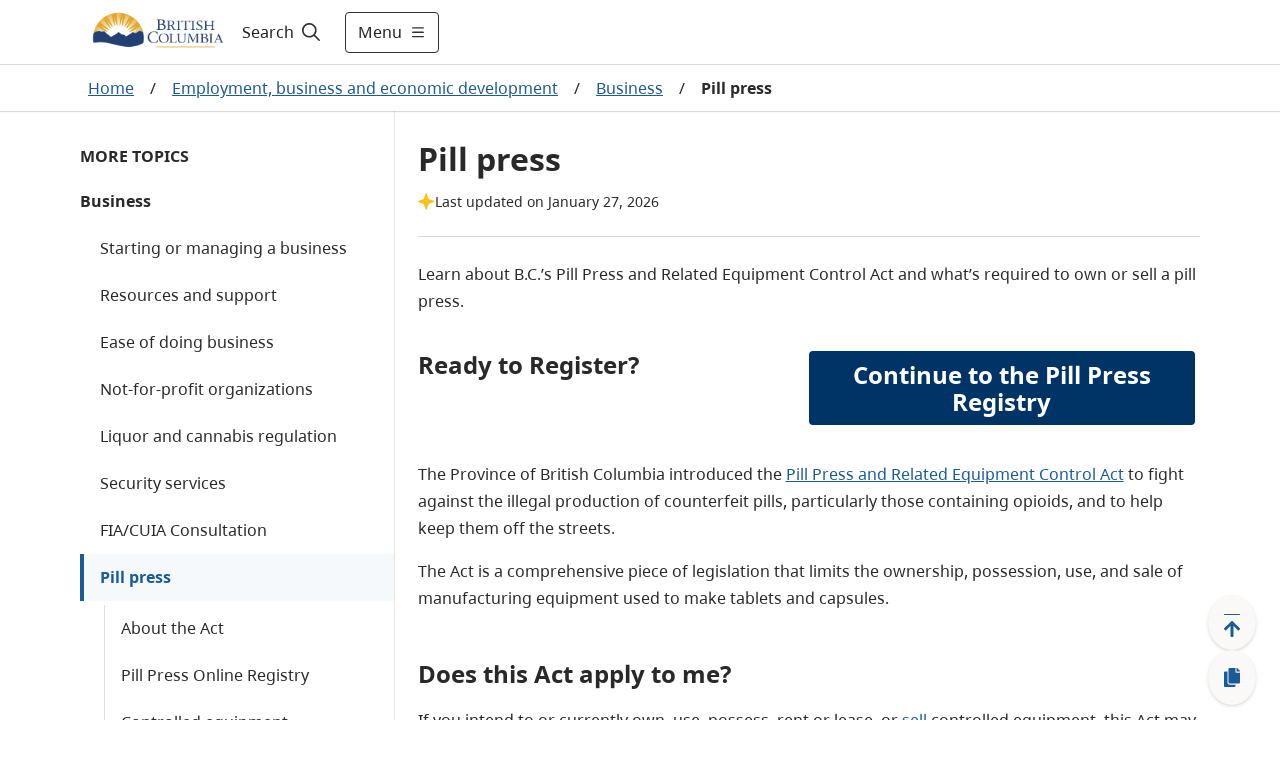

--- FILE ---
content_type: text/html; charset=utf-8
request_url: https://www2.gov.bc.ca/gov/content/employment-business/business/pill-press
body_size: 51463
content:
<!DOCTYPE html><html lang="en"><head><meta name="viewport" content="width=device-width"/><meta charSet="utf-8"/><title>Pill press - Province of British Columbia</title><meta name="title" content="Pill press"/><meta name="navigaton_title" content="Pill press"/><meta name="DCTERMS.publisher" content="Province of British Columbia"/><meta name="DCTERMS.created" content="2018-11-27"/><meta name="DCTERMS.modified" content="2026-01-27"/><meta name="DCTERMS:interactiveResource" content="Topic"/><meta name="DCTERMS.subject" content="Pill Press"/><meta name="DCTERMS.subject" content="Controlled equipment"/><meta name="DCTERMS.subject" content="Provincial legislation"/><meta name="DCTERMS.creator" content="Security Programs Division"/><meta name="DCSext.creator" content="Security Programs Division"/><meta name="security_classification" content="Low"/><meta name="DCTERMS.creator" content="Ministry of Public Safety and Solicitor General"/><meta name="DCSext.creator" content="Ministry of Public Safety and Solicitor General"/><meta name="CMF_ContentType" content="General Content"/><meta name="DCTERMS.language" content="eng"/><meta name="security_label" content="Public "/><meta name="Synonyms" content="pill press machine"/><meta name="MBCTERMS.subjectCategory" content="Economics and Industry"/><meta name="MBCTERMS.subjectCategory" content="Health and Safety"/><meta name="keywords" content="pill press, tablet press, controlled equipment, waiver holder, registered seller, authorized owner, pill press BC"/><meta name="description" content="The Pill Press and Related Equipment Control Act aims at restricting and regulating ownership, possession, use and sale of pill press equipment such as automated pill presses, gel cap machines and pharmaceutical mixers that can be used to make illicit drugs"/><meta name="level1" content="Employment business and economic development"/><meta name="DCSext.level1" content="Employment, business and economic development"/><meta name="level1_id" content="820A75B4A1AF426C9450E4ADF0D1D783"/><meta name="level2" content="Business"/><meta name="DCSext.level2" content="Business"/><meta name="level2_id" content="A758E4D3F7E4B0B2765E9B762A328310"/><meta name="level3" content="Pill press"/><meta name="DCSext.level3" content="Pill press"/><meta name="level3_id" content="475DA2890024492595439BC0BBC555A2"/><meta name="current_page" content="Pill press"/><meta name="DCSext.current_page" content="Pill press"/><meta name="current_page_id" content="475DA2890024492595439BC0BBC555A2"/><meta name="provinceTitle" content="Province of British Columbia"/><meta name="servicedBy.correlationId" content="b8468039-33d0-4e87-af14-dee25bdc13f8"/><meta name="servicedBy.hostname" content="prod-cmf-metadata-rt-844c646c98-vx6g4"/><meta name="next-head-count" content="40"/><link rel="preload" href="/_next/static/css/bda850a4f13fb66f.css" as="style"/><link rel="stylesheet" href="/_next/static/css/bda850a4f13fb66f.css" data-n-g=""/><noscript data-n-css=""></noscript><script defer="" nomodule="" src="/_next/static/chunks/polyfills-5cd94c89d3acac5f.js"></script><script src="/_next/static/chunks/webpack-870f63bd7e4042a7.js" defer=""></script><script src="/_next/static/chunks/framework-5f4595e5518b5600.js" defer=""></script><script src="/_next/static/chunks/main-de20acb86f4ab43c.js" defer=""></script><script src="/_next/static/chunks/pages/_app-43dec0f5c60a4e4e.js" defer=""></script><script src="/_next/static/chunks/cb1608f2-afcf815484df92a8.js" defer=""></script><script src="/_next/static/chunks/29107295-fbcfe2172188e46f.js" defer=""></script><script src="/_next/static/chunks/e8d06ead-92097c26217be39d.js" defer=""></script><script src="/_next/static/chunks/b637e9a5-91b80ce9cda3124b.js" defer=""></script><script src="/_next/static/chunks/75fc9c18-c2ffd8d428a8879e.js" defer=""></script><script src="/_next/static/chunks/f357f4e3-0f9739009a939743.js" defer=""></script><script src="/_next/static/chunks/621-32b9140f2424f452.js" defer=""></script><script src="/_next/static/chunks/102-30abf4cf40a02300.js" defer=""></script><script src="/_next/static/chunks/284-4526acd70b77e16e.js" defer=""></script><script src="/_next/static/chunks/722-08de79b2ec9df414.js" defer=""></script><script src="/_next/static/chunks/pages/gov/content/%5B%5B...slug%5D%5D-b873eb741503bba3.js" defer=""></script><script src="/_next/static/zsCPs4NxIbgM7NRElUAeH/_buildManifest.js" defer=""></script><script src="/_next/static/zsCPs4NxIbgM7NRElUAeH/_ssgManifest.js" defer=""></script><script src="/_next/static/zsCPs4NxIbgM7NRElUAeH/_middlewareManifest.js" defer=""></script><style data-styled="" data-styled-version="5.3.1">.cRWfYA{z-index:1;display:-webkit-box;display:-webkit-flex;display:-ms-flexbox;display:flex;-webkit-align-items:center;-webkit-box-align:center;-ms-flex-align:center;align-items:center;width:100%;}/*!sc*/
.cRWfYA .hide{display:none;}/*!sc*/
.cRWfYA #header-search-button:hover{-webkit-text-decoration:underline;text-decoration:underline;}/*!sc*/
.cRWfYA label{cursor:pointer;font-size:16px;color:#201F1E;}/*!sc*/
.cRWfYA label:hover{-webkit-text-decoration:underline;text-decoration:underline;}/*!sc*/
.cRWfYA label svg{padding-left:5px;}/*!sc*/
.cRWfYA form{width:100%;margin:0 auto;display:-webkit-box;display:-webkit-flex;display:-ms-flexbox;display:flex;padding-right:0.5rem;}/*!sc*/
.cRWfYA form input{-webkit-flex:1;-ms-flex:1;flex:1;border:1px solid #2E5DD7;position:relative;}/*!sc*/
.cRWfYA form input > .fas.fa-check{position:absolute;top:0;right:0;}/*!sc*/
.cRWfYA form input:focus{outline:#2E5DD7;}/*!sc*/
.cRWfYA form button{-webkit-flex:0 0 auto;-ms-flex:0 0 auto;flex:0 0 auto;cursor:pointer;margin-right:8px;}/*!sc*/
.cRWfYA form .show{display:-webkit-box;display:-webkit-flex;display:-ms-flexbox;display:flex;-webkit-align-items:center;-webkit-box-align:center;-ms-flex-align:center;align-items:center;}/*!sc*/
.cRWfYA form .hide{display:none;}/*!sc*/
.cRWfYA .header-search-icon{padding:15px;}/*!sc*/
.cRWfYA .input-search-icon{position:absolute;top:1rem;right:1rem;}/*!sc*/
.cRWfYA .transparent-button{border:none;background-color:transparent;cursor:pointer;}/*!sc*/
.cRWfYA .transparent-button:focus{outline:1px solid #2E5DD7;}/*!sc*/
.cRWfYA .transparent-button a{-webkit-text-decoration:none;text-decoration:none;color:#292929;}/*!sc*/
@media (max-width:767px){.cRWfYA label{padding-left:8px;}.cRWfYA form{-webkit-flex:1;-ms-flex:1;flex:1;}.cRWfYA input{border-radius:5px 0 0 5px;}.cRWfYA input:focus{outline:none;}}/*!sc*/
@media (max-width:991px){.cRWfYA form input{width:100px;}}/*!sc*/
data-styled.g1[id="sc-2212a760-0"]{content:"cRWfYA,"}/*!sc*/
.cEHGbx .alert{color:#fff;}/*!sc*/
.cEHGbx .alert .container{margin-left:auto;margin-right:auto;padding:10px 0;max-width:1120px;display:-webkit-box;display:-webkit-flex;display:-ms-flexbox;display:flex;-webkit-align-items:center;-webkit-box-align:center;-ms-flex-align:center;align-items:center;gap:16px;}/*!sc*/
.cEHGbx .alert .container img{margin-left:20px;width:24px;height:24px;}/*!sc*/
.cEHGbx .alert .container .content{-webkit-flex:1;-ms-flex:1;flex:1;}/*!sc*/
.cEHGbx .alert .container .content p{margin:0;text-align:left !important;}/*!sc*/
.cEHGbx .alert .container .content p a{color:#fff;font-weight:700;}/*!sc*/
.cEHGbx .alert .container .dismiss{cursor:pointer;margin-right:20px;}/*!sc*/
.cEHGbx .alert .container .dismiss img{width:16px;height:16px;}/*!sc*/
.cEHGbx .alert.alert-danger{background-color:#D8292F;}/*!sc*/
.cEHGbx .alert.alert-info{background-color:#013366;}/*!sc*/
.cEHGbx .alert.alert-success{background-color:#2E8540;}/*!sc*/
.cEHGbx .alert.alert-black{background-color:#2D2D2D;}/*!sc*/
.cEHGbx .alert-toggle-mobile{cursor:pointer;}/*!sc*/
.cEHGbx .alert-toggle-mobile .container{-webkit-align-items:center;-webkit-box-align:center;-ms-flex-align:center;align-items:center;}/*!sc*/
.cEHGbx .alert-toggle-mobile .container .content{padding-top:0;}/*!sc*/
@media (max-width:1199px){.cEHGbx .alert .container{margin:0px 32px;}.cEHGbx .alert .container img{margin:0;}.cEHGbx .alert .container .dismiss{margin:0;}}/*!sc*/
@media (max-width:576px){.cEHGbx .alert .container{margin:0px 16px;}}/*!sc*/
@media (min-width:1200px){.cEHGbx .alert .container img{margin:0;}.cEHGbx .alert .container .dismiss{margin:0;}}/*!sc*/
@media (min-width:768px){.cEHGbx .alert-toggle-mobile{display:none;}}/*!sc*/
data-styled.g4[id="sc-f77f9f43-0"]{content:"cEHGbx,"}/*!sc*/
.fxXPEO{display:-webkit-box;display:-webkit-flex;display:-ms-flexbox;display:flex;color:#292929;-webkit-text-decoration:none;text-decoration:none;padding:8px 16px;-webkit-align-items:center;-webkit-box-align:center;-ms-flex-align:center;align-items:center;font-size:16px;min-height:35px;}/*!sc*/
.fxXPEO .icon{display:-webkit-box;display:-webkit-flex;display:-ms-flexbox;display:flex;margin-right:8px;-webkit-flex:0 0 32px;-ms-flex:0 0 32px;flex:0 0 32px;}/*!sc*/
.fxXPEO .icon-hover{display:none;-webkit-flex:0 0 32px;-ms-flex:0 0 32px;flex:0 0 32px;}/*!sc*/
.fxXPEO:hover{color:#292929;-webkit-text-decoration:underline;text-decoration:underline;background-color:#EDEBE9;}/*!sc*/
.fxXPEO:hover .icon-hover{display:-webkit-box;display:-webkit-flex;display:-ms-flexbox;display:flex;margin-right:8px;}/*!sc*/
.fxXPEO:hover .icon{display:none;}/*!sc*/
.fxXPEO:focus{color:#292929;-webkit-text-decoration:underline;text-decoration:underline;outline:1px solid #2E5DD7;}/*!sc*/
data-styled.g5[id="sc-c0611d6-0"]{content:"fxXPEO,"}/*!sc*/
.bqEpsD{width:100vw;z-index:1;font-size:18px;height:100vh;background-color:white;overflow-y:scroll;margin:0;border-top:1px solid #D9D9D9;-webkit-transition:-webkit-transform .5s ease,max-width .5s ease;-webkit-transition:transform .5s ease,max-width .5s ease;transition:transform .5s ease,max-width .5s ease;position:absolute;}/*!sc*/
.bqEpsD .header-menu-container{max-width:1120px;margin:auto;display:-webkit-box;display:-webkit-flex;display:-ms-flexbox;display:flex;padding:32px;background-color:white;padding-bottom:200px;}/*!sc*/
.bqEpsD .header-menu-container h2{margin-top:0;}/*!sc*/
.bqEpsD .header-menu-container ul{margin:0;padding:0;}/*!sc*/
.bqEpsD .header-menu-container ul li{list-style:none;margin-bottom:0;}/*!sc*/
.bqEpsD .find-information-menu{-webkit-flex:1 1 80%;-ms-flex:1 1 80%;flex:1 1 80%;padding-right:40px;}/*!sc*/
.bqEpsD .find-information-menu ul{-webkit-columns:2 auto;columns:2 auto;}/*!sc*/
.bqEpsD .find-information-menu ul li{-webkit-break-inside:avoid-column;break-inside:avoid-column;}/*!sc*/
.bqEpsD .more-menu{border-left:1px solid #D9D9D9;padding-left:40px;}/*!sc*/
.bqEpsD.slide-in{-webkit-transform:translateX(0);-ms-transform:translateX(0);transform:translateX(0);-webkit-transform:translateX(0);max-width:100%;}/*!sc*/
.bqEpsD.slide-out{-webkit-transform:translateX(100vw);-ms-transform:translateX(100vw);transform:translateX(100vw);-webkit-transform:translateX(100vw);max-width:0;}/*!sc*/
.bqEpsD.slide-out .header-menu-container{visibility:hidden;}/*!sc*/
@media (max-width:991px){.bqEpsD .header-menu-container{display:block;padding:32px 16px;padding-bottom:200px;}.bqEpsD .find-information-menu{padding-right:0;padding-bottom:24px;}.bqEpsD .find-information-menu ul{-webkit-columns:initial;columns:initial;}.bqEpsD .more-menu{border-left:0;border-top:1px solid #D9D9D9;padding-left:0;padding-top:24px;}}/*!sc*/
data-styled.g6[id="sc-29c29c8a-0"]{content:"bqEpsD,"}/*!sc*/
.kiKcNJ span{display:-webkit-box;display:-webkit-flex;display:-ms-flexbox;display:flex;-webkit-align-items:center;-webkit-box-align:center;-ms-flex-align:center;align-items:center;}/*!sc*/
.kiKcNJ .show-menu svg{margin-left:8px;width:16px;height:16px;}/*!sc*/
.kiKcNJ .hide-menu svg{margin-left:8px;width:8px;height:8px;}/*!sc*/
@media (max-width:575px){.kiKcNJ{padding:12px !important;}.kiKcNJ .show-menu svg,.kiKcNJ .hide-menu svg{width:16px;height:16px;margin:0;}.kiKcNJ .text{display:none;}}/*!sc*/
data-styled.g7[id="sc-d286223a-0"]{content:"kiKcNJ,"}/*!sc*/
.cyZPGn{top:0px;height:auto;-webkit-transition:all 0.2s ease;transition:all 0.2s ease;z-index:99;position:-webkit-sticky;position:sticky;}/*!sc*/
.cyZPGn.header__hide{top:0px;position:-webkit-sticky;position:sticky;}/*!sc*/
.cyZPGn .header__container{background-color:white;width:100%;border-bottom:1px solid #D9D9D9;}/*!sc*/
.cyZPGn header{position:relative;}/*!sc*/
.cyZPGn header .header__main{display:-webkit-box;display:-webkit-flex;display:-ms-flexbox;display:flex;max-width:1120px;-webkit-box-pack:justify;-webkit-justify-content:space-between;-ms-flex-pack:justify;justify-content:space-between;height:64px;}/*!sc*/
@media (max-width:575px){.cyZPGn header .header__main{margin:0 16px;}}/*!sc*/
@media (min-width:576px) and (max-width:1199px){.cyZPGn header .header__main{margin:0 32px;}}/*!sc*/
@media (min-width:1200px){.cyZPGn header .header__main{margin:auto;}}/*!sc*/
.cyZPGn header .header__logo{display:-webkit-box;display:-webkit-flex;display:-ms-flexbox;display:flex;-webkit-align-items:center;-webkit-box-align:center;-ms-flex-align:center;align-items:center;-webkit-box-pack:start;-webkit-justify-content:start;-ms-flex-pack:start;justify-content:start;}/*!sc*/
.cyZPGn header .header__logo img.logo{max-height:60px;}/*!sc*/
.cyZPGn header .header__logo a.header-title{padding-left:1rem;font-size:1.5rem;display:-webkit-box;display:-webkit-flex;display:-ms-flexbox;display:flex;-webkit-align-items:center;-webkit-box-align:center;-ms-flex-align:center;align-items:center;color:#fff;-webkit-text-decoration:none;text-decoration:none;}/*!sc*/
.cyZPGn header .header__logo a.header-title:hover{-webkit-text-decoration:underline;text-decoration:underline;}/*!sc*/
.cyZPGn header .header__access{display:inline;height:0;position:absolute;width:0;z-index:9;font-size:16px;}/*!sc*/
.cyZPGn header .header__access ul{padding-left:10px;list-style:none;}/*!sc*/
.cyZPGn header .header__access ul li a{margin:0 0 0 -5000px;width:120px;padding:2px;position:absolute;top:3px;}/*!sc*/
.cyZPGn header .header__access ul li a:focus{margin-left:-10px;background-color:white;}/*!sc*/
.cyZPGn header .header__right{display:-webkit-box;display:-webkit-flex;display:-ms-flexbox;display:flex;-webkit-flex:1;-ms-flex:1;flex:1;}/*!sc*/
.cyZPGn .header__search--basic{display:-webkit-box;display:-webkit-flex;display:-ms-flexbox;display:flex;}/*!sc*/
.cyZPGn .header-right{display:-webkit-box;display:-webkit-flex;display:-ms-flexbox;display:flex;-webkit-align-items:center;-webkit-box-align:center;-ms-flex-align:center;align-items:center;-webkit-flex:1 1 auto;-ms-flex:1 1 auto;flex:1 1 auto;-webkit-box-pack:end;-webkit-justify-content:end;-ms-flex-pack:end;justify-content:end;}/*!sc*/
.cyZPGn .header-menu-button{width:auto;}/*!sc*/
.cyZPGn .header-right-expanded{-webkit-flex:1;-ms-flex:1;flex:1;}/*!sc*/
.cyZPGn .header-right-expanded button.alerts-button{display:none;}/*!sc*/
.cyZPGn .header-right-expanded .header__search--basic{-webkit-flex:1;-ms-flex:1;flex:1;}/*!sc*/
.cyZPGn button.alerts-button{display:-webkit-box;display:-webkit-flex;display:-ms-flexbox;display:flex;background-color:transparent;border-width:0;cursor:pointer;-webkit-align-items:center;-webkit-box-align:center;-ms-flex-align:center;align-items:center;padding:0;-webkit-flex:0 0 auto;-ms-flex:0 0 auto;flex:0 0 auto;-webkit-box-pack:center;-webkit-justify-content:center;-ms-flex-pack:center;justify-content:center;margin:0 8px;width:24px;height:24px;border-radius:24px;}/*!sc*/
.cyZPGn button.alerts-button:focus{border:1px solid #2E5DD7;}/*!sc*/
.cyZPGn button.alerts-button svg{padding:0;}/*!sc*/
.cyZPGn button.alerts-button.danger svg{color:#D8292F;}/*!sc*/
.cyZPGn button.alerts-button.danger svg:hover{color:#DF5C60;}/*!sc*/
.cyZPGn button.alerts-button.info svg{color:#013366;}/*!sc*/
.cyZPGn button.alerts-button.info svg:hover{color:#38598A;}/*!sc*/
.cyZPGn button.alerts-button.success svg{color:#2E8540;}/*!sc*/
.cyZPGn button.alerts-button.success svg:hover{color:#569B64;}/*!sc*/
.cyZPGn button.alerts-button.black svg{color:#000000;}/*!sc*/
.cyZPGn button.alerts-button.black svg:hover{color:#000000;}/*!sc*/
.cyZPGn .header-menu{position:relative;overflow-x:clip;}/*!sc*/
@media(max-width:991px){.cyZPGn header .header__main{margin:0 32px;}.cyZPGn .search-expanded .header__logo{display:none;}}/*!sc*/
@media (max-width:575px){.cyZPGn header .header__main{margin:0 16px;}.cyZPGn header .header__logo img.logo{max-height:50px;}.cyZPGn .header-menu-button{width:auto;}}/*!sc*/
data-styled.g8[id="sc-4377a60f-0"]{content:"cyZPGn,"}/*!sc*/
.hICLDM div.floatingWidget{position:fixed;right:0;bottom:0;z-index:11;display:-webkit-box;display:-webkit-flex;display:-ms-flexbox;display:flex;-webkit-flex-direction:row-reverse;-ms-flex-direction:row-reverse;flex-direction:row-reverse;padding:15px 20px 15px 15px;-webkit-align-items:flex-end;-webkit-box-align:flex-end;-ms-flex-align:flex-end;align-items:flex-end;}/*!sc*/
.hICLDM div.floatingWidget .floatingWidget__buttonGroup{display:-webkit-box;display:-webkit-flex;display:-ms-flexbox;display:flex;-webkit-flex-direction:column;-ms-flex-direction:column;flex-direction:column;-webkit-align-items:center;-webkit-box-align:center;-ms-flex-align:center;align-items:center;-webkit-flex:0 0 56px;-ms-flex:0 0 56px;flex:0 0 56px;height:110px;gap:15px;}/*!sc*/
.hICLDM div.floatingWidget .floatingWidget__buttonGroup--home{height:47.5px;}/*!sc*/
.hICLDM div.floatingWidget .floatingWidget__buttonGroup .floatingWidget__buttonGroup__button{color:#1A5A96;font-size:21px;text-align:center;cursor:pointer;border:none;display:-webkit-box;display:-webkit-flex;display:-ms-flexbox;display:flex;-webkit-box-pack:center;-webkit-justify-content:center;-ms-flex-pack:center;justify-content:center;-webkit-align-items:center;-webkit-box-align:center;-ms-flex-align:center;align-items:center;-webkit-flex:1;-ms-flex:1;flex:1;width:48px;background:#FAF9F8;box-shadow:0px 0.3px 0.9px rgba(0,0,0,0.1),0px 1.6px 3.6px rgba(0,0,0,0.13);border-radius:50%;}/*!sc*/
.hICLDM div.floatingWidget .floatingWidget__buttonGroup .floatingWidget__buttonGroup__button--backToTop svg{position:relative;top:3px;}/*!sc*/
.hICLDM div.floatingWidget .floatingWidget__buttonGroup .floatingWidget__buttonGroup__button:hover{background-color:#EDEBE9;}/*!sc*/
.hICLDM div.floatingWidget .floatingWidget__buttonGroup .floatingWidget__buttonGroup__button:focus{background-color:#EDEBE9;border:1px solid #2E5DD7;}/*!sc*/
.hICLDM div.floatingWidget .floatingWidget__buttonGroup--permalink svg{position:relative;}/*!sc*/
.hICLDM div.floatingWidget .floatingWidget__shareFlyout{background-color:#fff;border:1px solid #B9B9B9;padding:12px;border-radius:3px;max-width:300px;margin-right:12px;box-shadow:0 3px 6pt #00000029;}/*!sc*/
.hICLDM div.floatingWidget .floatingWidget__shareFlyout span{font-weight:bold;}/*!sc*/
.hICLDM div.floatingWidget .floatingWidget__shareFlyout input{margin:12px 0;width:95%;height:36px;}/*!sc*/
.hICLDM div.floatingWidget .floatingWidget__shareFlyout .floatingWidget__shareFlyout__buttonGroup{display:-webkit-box;display:-webkit-flex;display:-ms-flexbox;display:flex;-webkit-flex-direction:row;-ms-flex-direction:row;flex-direction:row;-webkit-box-pack:end;-webkit-justify-content:flex-end;-ms-flex-pack:end;justify-content:flex-end;}/*!sc*/
.hICLDM div.floatingWidget .floatingWidget__shareFlyout .floatingWidget__shareFlyout__buttonGroup button{font-size:16px;line-height:unset;width:75px;height:34px;margin-right:10px;padding:6px 10px;}/*!sc*/
.hICLDM div.floatingWidget .floatingWidget__buttonGroup__button--backToTop .move-icon-hover{display:none;}/*!sc*/
.hICLDM div.floatingWidget .floatingWidget__buttonGroup__button--backToTop .move-icon{display:inline;}/*!sc*/
.hICLDM div.floatingWidget .floatingWidget__buttonGroup__button--backToTop:hover .move-icon-hover{display:inline;}/*!sc*/
.hICLDM div.floatingWidget .floatingWidget__buttonGroup__button--backToTop:hover .move-icon{display:none;}/*!sc*/
.hICLDM div.floatingWidget .floatingWidget__buttonGroup__button--backToTop svg{min-width:-webkit-fit-content;min-width:-moz-fit-content;min-width:fit-content;}/*!sc*/
.hICLDM div.floatingWidget .floatingWidget__buttonGroup__button--permalink .copy-icon-hover{display:none;}/*!sc*/
.hICLDM div.floatingWidget .floatingWidget__buttonGroup__button--permalink .copy-icon{display:inline;}/*!sc*/
.hICLDM div.floatingWidget .floatingWidget__buttonGroup__button--permalink:hover .copy-icon-hover{display:inline;}/*!sc*/
.hICLDM div.floatingWidget .floatingWidget__buttonGroup__button--permalink:hover .copy-icon{display:none;}/*!sc*/
.hICLDM div.floatingWidget .floatingWidget__buttonGroup__button--permalink svg{min-width:-webkit-fit-content;min-width:-moz-fit-content;min-width:fit-content;}/*!sc*/
data-styled.g10[id="sc-8bc2b6a7-0"]{content:"hICLDM,"}/*!sc*/
.idkhmr .container{padding:15px 0;border:solid 1px #cccccc;background:#FFFFFF 0% 0% no-repeat padding-box;display:-webkit-box;display:-webkit-flex;display:-ms-flexbox;display:flex;-webkit-box-pack:center;-webkit-justify-content:center;-ms-flex-pack:center;justify-content:center;-webkit-align-items:center;-webkit-box-align:center;-ms-flex-align:center;align-items:center;}/*!sc*/
.idkhmr .container span{color:#003366;font-weight:bold;text-align:center;}/*!sc*/
.idkhmr .thankyou__text{padding:9px 0;}/*!sc*/
.idkhmr .btn-yes,.idkhmr .btn-no{margin-left:20px;}/*!sc*/
.idkhmr .btn-submit{margin:auto;display:block;}/*!sc*/
.idkhmr .feedback-reason{margin:5px 0;}/*!sc*/
.idkhmr .feedback-reason label{margin-left:20px;display:block;}/*!sc*/
.idkhmr .feedback-reason input{float:left;margin-top:6px;}/*!sc*/
.idkhmr p{font-weight:bold;}/*!sc*/
@media (max-width:767px){.idkhmr .container{display:block;padding:15px;}.idkhmr .container .didYouFind__text{display:-webkit-box;display:-webkit-flex;display:-ms-flexbox;display:flex;-webkit-box-pack:center;-webkit-justify-content:center;-ms-flex-pack:center;justify-content:center;}.idkhmr .container .didYouFind__buttons{display:-webkit-box;display:-webkit-flex;display:-ms-flexbox;display:flex;-webkit-box-pack:center;-webkit-justify-content:center;-ms-flex-pack:center;justify-content:center;margin-top:10px;}.idkhmr .container .didYouFind__reasons{width:-webkit-fit-content;width:-moz-fit-content;width:fit-content;margin:0 auto;}.idkhmr .container .thankyou__text{display:-webkit-box;display:-webkit-flex;display:-ms-flexbox;display:flex;-webkit-box-pack:center;-webkit-justify-content:center;-ms-flex-pack:center;justify-content:center;}}/*!sc*/
data-styled.g11[id="sc-7991dac4-0"]{content:"idkhmr,"}/*!sc*/
.jPfNrD{background-color:#292929;color:#FAF9F8;font-size:14px;line-height:21px;border-top:4px solid #FCBA19;border-bottom:4px solid #FCBA19;}/*!sc*/
.jPfNrD.granville-theme{border-top:4px solid #373535;border-bottom:4px solid #373535;}/*!sc*/
.jPfNrD .landAcknowledgement__container{max-width:1120px;margin:auto;padding:32px 16px;}/*!sc*/
.jPfNrD .landAcknowledgement__container p{margin:0;}/*!sc*/
@media (min-width:576px){.jPfNrD .landAcknowledgement__container{padding:32px;}}/*!sc*/
@media (min-width:992px){}/*!sc*/
data-styled.g12[id="sc-119f5479-0"]{content:"jPfNrD,"}/*!sc*/
.cJNewr{padding-bottom:100px;}/*!sc*/
.cJNewr footer{max-width:1120px;margin:auto;font-size:14px;color:#464341;line-height:21px;padding:16px;}/*!sc*/
.cJNewr footer ul{list-style-type:none;padding:0;}/*!sc*/
.cJNewr footer ul a{-webkit-text-decoration:underline;text-decoration:underline;color:#464341;}/*!sc*/
.cJNewr footer ul a:hover{-webkit-text-decoration:underline;text-decoration:underline;color:#605E5C;}/*!sc*/
.cJNewr footer .footer-link-grey{color:#464341;}/*!sc*/
.cJNewr footer .container{display:-webkit-box;display:-webkit-flex;display:-ms-flexbox;display:flex;gap:32px;-webkit-box-pack:justify;-webkit-justify-content:space-between;-ms-flex-pack:justify;justify-content:space-between;}/*!sc*/
.cJNewr footer .container .contact{-webkit-flex:0 0 50%;-ms-flex:0 0 50%;flex:0 0 50%;}/*!sc*/
.cJNewr footer .container .contact .logo{height:56px;}/*!sc*/
.cJNewr footer .container .contact p{margin:16px 0 0 0;}/*!sc*/
.cJNewr footer .container .contact p a{-webkit-text-decoration:underline;text-decoration:underline;color:#464341;}/*!sc*/
.cJNewr footer .container .contact p a:hover{-webkit-text-decoration:underline;text-decoration:underline;color:#605E5C;}/*!sc*/
.cJNewr footer .container .more-info{-webkit-flex:0 0 auto;-ms-flex:0 0 auto;flex:0 0 auto;}/*!sc*/
.cJNewr footer .container .more-info h2{text-transform:uppercase;font-size:14px;line-height:24px;margin:16px 0;}/*!sc*/
.cJNewr footer .container .more-info ul{-webkit-columns:2;columns:2;margin:0 0 16px 0;gap:48px;}/*!sc*/
.cJNewr footer .container .more-info ul li{width:160px;margin-bottom:16px;-webkit-text-decoration:underline;text-decoration:underline;}/*!sc*/
.cJNewr footer .bottom{display:-webkit-box;display:-webkit-flex;display:-ms-flexbox;display:flex;-webkit-box-pack:justify;-webkit-justify-content:space-between;-ms-flex-pack:justify;justify-content:space-between;border-top:1px solid #013366;padding-top:32px;margin-top:32px;}/*!sc*/
@media (max-width:575px){.cJNewr footer .container{-webkit-flex-direction:column;-ms-flex-direction:column;flex-direction:column;gap:0;}.cJNewr footer .container .more-info h2{margin-top:24px;}.cJNewr footer .container .more-info ul li{width:unset;}.cJNewr .copyright{margin-top:-16px;}}/*!sc*/
@media (min-width:576px){.cJNewr footer{padding:32px;}}/*!sc*/
@media (max-width:767px){.cJNewr footer .container .more-info ul li{width:unset;}}/*!sc*/
@media (min-width:992px){.cJNewr footer{padding-top:56px;}}/*!sc*/
@media (max-width:1120px){.cJNewr footer .container .more-info ul li{width:unset;}.cJNewr footer .bottom{-webkit-flex-direction:column;-ms-flex-direction:column;flex-direction:column;}}/*!sc*/
data-styled.g13[id="sc-4ab246b9-0"]{content:"cJNewr,"}/*!sc*/
.fuPnqr{position:relative;display:-webkit-box;display:-webkit-flex;display:-ms-flexbox;display:flex;overflow:hidden;}/*!sc*/
.fuPnqr .scrollable{overflow-x:auto;-webkit-box-pack:center;-webkit-justify-content:center;-ms-flex-pack:center;justify-content:center;}/*!sc*/
.fuPnqr .scrollable::-webkit-scrollbar-track{background-color:#fff;}/*!sc*/
.fuPnqr .scrollable::-webkit-scrollbar{height:4px;background-color:#fff;}/*!sc*/
.fuPnqr .scrollable::-webkit-scrollbar-thumb{background-color:#E1DFDD;}/*!sc*/
.fuPnqr a{color:#1A5A96;-webkit-text-decoration:underline;text-decoration:underline;padding:8px;}/*!sc*/
.fuPnqr a:hover{background-color:#F3F2F1;}/*!sc*/
.fuPnqr a:focus{outline:1px solid #2E5DD7;}/*!sc*/
.fuPnqr a:active{background-color:#E1DFDD;}/*!sc*/
.fuPnqr .current{color:#292929;font-weight:700;padding:8px;}/*!sc*/
.fuPnqr .chevron{padding:8px;border:none;background-color:white;cursor:pointer;height:37.5px;}/*!sc*/
.fuPnqr .chevron:hover{background-color:#F3F2F1;}/*!sc*/
.fuPnqr .chevron:focus{outline:1px solid #2E5DD7;}/*!sc*/
.fuPnqr .chevron:active{background-color:#E1DFDD;}/*!sc*/
.fuPnqr .chevron img{margin-top:5px;}/*!sc*/
.fuPnqr .chevron.chevron-left img{-webkit-transform:scaleX(-1);-webkit-transform:scaleX(-1);-ms-transform:scaleX(-1);transform:scaleX(-1);}/*!sc*/
.fuPnqr .breadcrumb__container{display:-webkit-box;display:-webkit-flex;display:-ms-flexbox;display:flex;-webkit-align-items:center;-webkit-box-align:center;-ms-flex-align:center;align-items:center;padding:4px 4px 4px 0px;}/*!sc*/
.fuPnqr .breadcrumb__container span{display:-webkit-box;display:-webkit-flex;display:-ms-flexbox;display:flex;-webkit-flex:0 0 auto;-ms-flex:0 0 auto;flex:0 0 auto;-webkit-align-items:center;-webkit-box-align:center;-ms-flex-align:center;align-items:center;}/*!sc*/
.fuPnqr .breadcrumb__container span.separator{padding:8px;}/*!sc*/
.fuPnqr .gradient-left{background:linear-gradient(to right,white 60%,rgba(255,0,0,0));width:80px;height:100%;top:0;left:0;position:absolute;display:none;}/*!sc*/
.fuPnqr .gradient-left.visible{display:-webkit-box;display:-webkit-flex;display:-ms-flexbox;display:flex;-webkit-box-pack:start;-webkit-justify-content:flex-start;-ms-flex-pack:start;justify-content:flex-start;-webkit-align-items:center;-webkit-box-align:center;-ms-flex-align:center;align-items:center;padding-left:1px;}/*!sc*/
.fuPnqr .gradient-left.button-pressed{background:linear-gradient(to right,white 50%,transparent 50%);}/*!sc*/
.fuPnqr .gradient-right{background:linear-gradient(to right,rgba(255,0,0,0),white 40%);width:80px;height:100%;top:0;right:0;position:absolute;display:none;}/*!sc*/
.fuPnqr .gradient-right.visible{display:-webkit-box;display:-webkit-flex;display:-ms-flexbox;display:flex;-webkit-box-pack:end;-webkit-justify-content:flex-end;-ms-flex-pack:end;justify-content:flex-end;-webkit-align-items:center;-webkit-box-align:center;-ms-flex-align:center;align-items:center;padding-right:1px;}/*!sc*/
@media (max-width:991px){.fuPnqr .chevron{display:none;}.fuPnqr .gradient-left{background:linear-gradient(to right,white 30%,rgba(255,0,0,0));}.fuPnqr .gradient-left.visible{padding:0;}.fuPnqr .gradient-right{background:linear-gradient(to right,rgba(255,0,0,0),white 70%);}.fuPnqr .gradient-right.visible{padding:0;}}/*!sc*/
@media (max-width:767px){.fuPnqr .gradient-left,.fuPnqr .gradient-right{width:50px;}}/*!sc*/
@media (min-width:992px){.fuPnqr .scrollable{-webkit-scrollbar-width:none;-moz-scrollbar-width:none;-ms-scrollbar-width:none;scrollbar-width:none;}.fuPnqr .scrollable::-webkit-scrollbar{height:0px;}}/*!sc*/
data-styled.g41[id="sc-c1765486-0"]{content:"fuPnqr,"}/*!sc*/
.cmrsaE{display:-webkit-box;display:-webkit-flex;display:-ms-flexbox;display:flex;-webkit-flex-direction:row;-ms-flex-direction:row;flex-direction:row;width:100%;}/*!sc*/
.cmrsaE h1{margin:32px 0 0 0;font-weight:700;font-size:32px;line-height:48px;}/*!sc*/
.cmrsaE .pageTitle__container{max-width:1120px;margin:auto;width:100%;}/*!sc*/
.cmrsaE .pageTitle__container .pageTitle__content .pageTitle__title{display:-webkit-box;display:-webkit-flex;display:-ms-flexbox;display:flex;-webkit-align-items:baseline;-webkit-box-align:baseline;-ms-flex-align:baseline;align-items:baseline;}/*!sc*/
@media (max-width:992px){.cmrsaE h1{font-size:32px;}}/*!sc*/
data-styled.g53[id="sc-690ca30c-0"]{content:"cmrsaE,"}/*!sc*/
.hmZCuG{background-color:#FFFFFF;color:#292929;display:-webkit-box;display:-webkit-flex;display:-ms-flexbox;display:flex;-webkit-flex-direction:column;-ms-flex-direction:column;flex-direction:column;margin:32px 0px;width:100%;}/*!sc*/
.hmZCuG h2{font-size:16px;font-weight:700;line-height:27px;margin:0 0 8px 0px;padding:0;text-transform:uppercase;}/*!sc*/
.hmZCuG ul{list-style:none;margin:0;overflow:hidden;padding:0;}/*!sc*/
.hmZCuG ul li{display:-webkit-box;display:-webkit-flex;display:-ms-flexbox;display:flex;-webkit-flex-direction:column;-ms-flex-direction:column;flex-direction:column;-webkit-align-items:stretch;-webkit-box-align:stretch;-ms-flex-align:stretch;align-items:stretch;margin:0;}/*!sc*/
.hmZCuG ul.child-pages{margin:4px 0;}/*!sc*/
.hmZCuG a{background-color:#FFFFFF;border-left:4px solid transparent;color:#292929;display:-webkit-box;display:-webkit-flex;display:-ms-flexbox;display:flex;-webkit-flex-direction:row;-ms-flex-direction:row;flex-direction:row;-webkit-box-flex:1;-webkit-flex-grow:1;-ms-flex-positive:1;flex-grow:1;-webkit-align-items:center;-webkit-box-align:center;-ms-flex-align:center;align-items:center;font-size:16px;font-weight:400;line-height:27px;margin-top:0;min-height:35px;padding:6px 16px;-webkit-text-decoration:none;text-decoration:none;}/*!sc*/
.hmZCuG a:focus{box-shadow:inset 0px 0px 0px 2px #2E5DD7;outline:none;}/*!sc*/
.hmZCuG a:hover{background-color:#EDEBE9;-webkit-text-decoration:underline;text-decoration:underline;color:#1A5A96;}/*!sc*/
.hmZCuG a.active,.hmZCuG a.sibling{padding-left:16px;}/*!sc*/
.hmZCuG a.active{background-color:#F6F9FC;border-color:#1A5A96;color:#1A5A96;font-weight:700;}/*!sc*/
.hmZCuG a.active:hover{background-color:#EDEBE9;}/*!sc*/
.hmZCuG a.parent{font-weight:700;background-color:white;border:none;padding-left:0px;}/*!sc*/
.hmZCuG a.child::before{-webkit-align-self:stretch;-ms-flex-item-align:stretch;align-self:stretch;content:"";display:block;height:auto;margin-right:16px;}/*!sc*/
.hmZCuG a.child:hover::before{border-color:transparent;}/*!sc*/
.hmZCuG ul.child-pages li{margin-left:24px;border-left:1px solid #E1DFDD;}/*!sc*/
.hmZCuG ul.child-pages li a{padding:6px 16px 6px 0px;border:none;}/*!sc*/
data-styled.g55[id="sc-d3161fb-0"]{content:"hmZCuG,"}/*!sc*/
.lfWRri{background-color:#FFFFFF;border:1px solid #D9D9D9;border-radius:8px;color:#292929;display:-webkit-box;display:-webkit-flex;display:-ms-flexbox;display:flex;-webkit-flex-direction:column;-ms-flex-direction:column;flex-direction:column;width:100%;}/*!sc*/
.lfWRri button{background-color:#FAF9F8;border:none;border-radius:8px;cursor:pointer;display:-webkit-box;display:-webkit-flex;display:-ms-flexbox;display:flex;-webkit-flex-direction:row;-ms-flex-direction:row;flex-direction:row;-webkit-box-pack:justify;-webkit-justify-content:space-between;-ms-flex-pack:justify;justify-content:space-between;-webkit-align-items:center;-webkit-box-align:center;-ms-flex-align:center;align-items:center;gap:24px;padding:8px 16px;color:#292929;}/*!sc*/
.lfWRri button h2{font-size:16px;font-weight:700;line-height:24px;margin:0;}/*!sc*/
.lfWRri button:hover{background-color:#EDEBE9;}/*!sc*/
.lfWRri button.open{border-bottom:1px solid #D9D9D9;border-radius:8px 8px 0 0;}/*!sc*/
.lfWRri ul{display:-webkit-box;display:-webkit-flex;display:-ms-flexbox;display:flex;-webkit-flex-direction:column;-ms-flex-direction:column;flex-direction:column;-webkit-align-items:stretch;-webkit-box-align:stretch;-ms-flex-align:stretch;align-items:stretch;list-style:none;margin:0;padding:0;}/*!sc*/
.lfWRri li{display:-webkit-box;display:-webkit-flex;display:-ms-flexbox;display:flex;-webkit-flex-direction:row;-ms-flex-direction:row;flex-direction:row;-webkit-box-pack:justify;-webkit-justify-content:space-between;-ms-flex-pack:justify;justify-content:space-between;gap:24px;margin:0;padding:0;}/*!sc*/
.lfWRri li a{background-color:#FFFFFF;border:2px solid transparent;box-shadow:0px 1px 0px rgba(0,0,0,0.1);color:#292929;-webkit-box-flex:1;-webkit-flex-grow:1;-ms-flex-positive:1;flex-grow:1;font-weight:400;margin-top:1px;padding:4px 12px;-webkit-text-decoration:none;text-decoration:none;}/*!sc*/
.lfWRri li a:focus{border-color:#2E5DD7;outline:0;}/*!sc*/
.lfWRri li a:hover{background-color:#EDEBE9;}/*!sc*/
.lfWRri li:first-child a{margin-top:0;}/*!sc*/
.lfWRri li:last-child a{border-radius:0 0 8px 8px;box-shadow:none;}/*!sc*/
data-styled.g56[id="sc-15ed282c-0"]{content:"lfWRri,"}/*!sc*/
.cbCPMZ .topicPageLayout__container{margin:auto;max-width:1120px;display:-webkit-box;display:-webkit-flex;display:-ms-flexbox;display:flex;-webkit-align-content:center;-ms-flex-line-pack:center;align-content:center;-webkit-flex-direction:column;-ms-flex-direction:column;flex-direction:column;}/*!sc*/
@media (max-width:1199px){.cbCPMZ .topicPageLayout__container{margin:0 32px;}}/*!sc*/
@media (min-width:992px){.cbCPMZ .topicPageLayout__container{-webkit-flex-direction:row;-ms-flex-direction:row;flex-direction:row;}}/*!sc*/
@media (max-width:575px){.cbCPMZ .topicPageLayout__container{margin:0 16px;}}/*!sc*/
.cbCPMZ .topicPageNav__container{display:-webkit-box;display:-webkit-flex;display:-ms-flexbox;display:flex;-webkit-flex-direction:column;-ms-flex-direction:column;flex-direction:column;-webkit-align-items:flex-start;-webkit-box-align:flex-start;-ms-flex-align:flex-start;align-items:flex-start;width:100%;}/*!sc*/
@media (min-width:992px){.cbCPMZ .topicPageNav__container{box-shadow:1px 0px 0px rgba(0,0,0,0.1);width:28%;margin-right:24px;}}/*!sc*/
@media (min-width:992px){.cbCPMZ[dir="rtl"] .topicPageNav__container{box-shadow:-1px 0px 0px rgba(0,0,0,0.1);}}/*!sc*/
.cbCPMZ .topicMain__container{display:-webkit-box;display:-webkit-flex;display:-ms-flexbox;display:flex;-webkit-flex:2;-ms-flex:2;flex:2;-webkit-flex-direction:column;-ms-flex-direction:column;flex-direction:column;-webkit-align-items:flex-start;-webkit-box-align:flex-start;-ms-flex-align:flex-start;align-items:flex-start;width:100%;margin:24px 0px 32px;}/*!sc*/
@media (min-width:992px){.cbCPMZ .topicMain__container{width:70%;}}/*!sc*/
@media (max-width:575px){.cbCPMZ .topicMain__container{margin:16px 0px 24px;}}/*!sc*/
.cbCPMZ .topicContent__main{margin:24px 0px 0px 0px;border-top:1px solid #D9D9D9;padding-top:24px;width:100%;line-height:27px;}/*!sc*/
.cbCPMZ .topicContent__main #body > h2{margin-top:48px !important;}/*!sc*/
.cbCPMZ .topicContent__main #body > p:last-child{margin-bottom:0px;}/*!sc*/
.cbCPMZ .topicContent__main > :first-child,.cbCPMZ .topicContent__main > :first-child > :first-child,.cbCPMZ .topicContent__main #body > :first-child{margin-top:0px;}/*!sc*/
.cbCPMZ .topicPageBreadCrumb__container{box-shadow:0px 1px 1px rgba(0,0,0,0.15);}/*!sc*/
.cbCPMZ .topicPageBreadCrumb__container .topicPageLayout__container{-webkit-flex-direction:row;-ms-flex-direction:row;flex-direction:row;}/*!sc*/
@media (max-width:575px){.cbCPMZ .topicPageBreadCrumb__container .topicPageLayout__container{margin:0 16px;}}/*!sc*/
@media (min-width:992px) and (max-width:1199px){.cbCPMZ .topicPageBreadCrumb__container .topicPageLayout__container{margin:0 32px;}}/*!sc*/
@media (min-width:1200px){.cbCPMZ .topicPageBreadCrumb__container .topicPageLayout__container{margin:auto;}}/*!sc*/
.cbCPMZ h1{margin:0;font-weight:600;}/*!sc*/
.cbCPMZ .nav_Tab{display:-webkit-box;display:-webkit-flex;display:-ms-flexbox;display:flex;}/*!sc*/
@media (min-width:992px){.cbCPMZ .nav_Tab{display:none;}}/*!sc*/
.cbCPMZ .nav_Desktop{display:none;}/*!sc*/
@media (min-width:992px){.cbCPMZ .nav_Desktop{display:-webkit-box;display:-webkit-flex;display:-ms-flexbox;display:flex;}}/*!sc*/
.cbCPMZ .last_Updated_Text{width:100%;display:-webkit-box;display:-webkit-flex;display:-ms-flexbox;display:flex;-webkit-flex-direction:row;-ms-flex-direction:row;flex-direction:row;-webkit-align-items:center;-webkit-box-align:center;-ms-flex-align:center;align-items:center;padding:0px;gap:4px;margin-top:8px;font-size:14px;line-height:21px;}/*!sc*/
.cbCPMZ .searchWidget{margin:24px 0 0 0;max-width:none;width:auto;display:-webkit-box;display:-webkit-flex;display:-ms-flexbox;display:flex;padding:16px 24px 24px 24px;-webkit-flex-direction:column;-ms-flex-direction:column;flex-direction:column;-webkit-align-items:flex-start;-webkit-box-align:flex-start;-ms-flex-align:flex-start;align-items:flex-start;gap:8px;-webkit-align-self:stretch;-ms-flex-item-align:stretch;align-self:stretch;border-radius:4px;background:#FAF9F8;z-index:10;position:relative;}/*!sc*/
@media (max-width:991px){.cbCPMZ .searchWidget{width:auto;}}/*!sc*/
.cbCPMZ .searchWidget form{width:100%;}/*!sc*/
.cbCPMZ .searchWidget form div.search{background:#fff;}/*!sc*/
.cbCPMZ .searchWidget form div.search .input-container svg{fill:#A19F9D;}/*!sc*/
data-styled.g57[id="sc-5d8c1f48-0"]{content:"cbCPMZ,"}/*!sc*/
.eRWdku{margin-top:0 !important;}/*!sc*/
data-styled.g58[id="sc-5d8c1f48-1"]{content:"eRWdku,"}/*!sc*/
@media (max-width:768px){.ipQnM .gridLayout{padding-top:0 !important;}}/*!sc*/
.ipQnM .two-col,.ipQnM .two-col-left,.ipQnM .two-col-right,.ipQnM .three-col{display:-webkit-box;display:-webkit-flex;display:-ms-flexbox;display:flex;-webkit-flex-direction:row;-ms-flex-direction:row;flex-direction:row;-webkit-column-gap:24px;column-gap:24px;}/*!sc*/
.ipQnM .two-col img,.ipQnM .two-col-left img,.ipQnM .two-col-right img,.ipQnM .three-col img{height:auto !important;}/*!sc*/
.ipQnM .two-col p:first-child,.ipQnM .two-col-left p:first-child,.ipQnM .two-col-right p:first-child,.ipQnM .three-col p:first-child{margin-top:0;}/*!sc*/
.ipQnM .two-col .iframe-video-embed[width='1120px'][height='630px'] .embed-responsive,.ipQnM .two-col-left .iframe-video-embed[width='1120px'][height='630px'] .embed-responsive,.ipQnM .two-col-right .iframe-video-embed[width='1120px'][height='630px'] .embed-responsive,.ipQnM .three-col .iframe-video-embed[width='1120px'][height='630px'] .embed-responsive,.ipQnM .two-col .iframe-video-embed[width='640px'][height='360px'] .embed-responsive,.ipQnM .two-col-left .iframe-video-embed[width='640px'][height='360px'] .embed-responsive,.ipQnM .two-col-right .iframe-video-embed[width='640px'][height='360px'] .embed-responsive,.ipQnM .three-col .iframe-video-embed[width='640px'][height='360px'] .embed-responsive,.ipQnM .two-col .iframe-video-embed[width='560px'][height='315px'] .embed-responsive,.ipQnM .two-col-left .iframe-video-embed[width='560px'][height='315px'] .embed-responsive,.ipQnM .two-col-right .iframe-video-embed[width='560px'][height='315px'] .embed-responsive,.ipQnM .three-col .iframe-video-embed[width='560px'][height='315px'] .embed-responsive,.ipQnM .two-col .iframe-video-embed[width='400px'][height='225px'] .embed-responsive,.ipQnM .two-col-left .iframe-video-embed[width='400px'][height='225px'] .embed-responsive,.ipQnM .two-col-right .iframe-video-embed[width='400px'][height='225px'] .embed-responsive,.ipQnM .three-col .iframe-video-embed[width='400px'][height='225px'] .embed-responsive{padding-bottom:56.25%;}/*!sc*/
.ipQnM .two-col .iframe-video-embed[width='252px'][height='189px'] .embed-responsive,.ipQnM .two-col-left .iframe-video-embed[width='252px'][height='189px'] .embed-responsive,.ipQnM .two-col-right .iframe-video-embed[width='252px'][height='189px'] .embed-responsive,.ipQnM .three-col .iframe-video-embed[width='252px'][height='189px'] .embed-responsive{padding-bottom:75%;}/*!sc*/
@media (max-width:768px){.ipQnM .two-col,.ipQnM .two-col-left,.ipQnM .two-col-right,.ipQnM .three-col{-webkit-flex-direction:column;-ms-flex-direction:column;flex-direction:column;}}/*!sc*/
.ipQnM .two-col > *,.ipQnM .three-col > *{-webkit-flex:1;-ms-flex:1;flex:1;}/*!sc*/
.ipQnM .two-col-left .col-1{-webkit-flex:1;-ms-flex:1;flex:1;}/*!sc*/
.ipQnM .two-col-left .col-2{-webkit-flex:3;-ms-flex:3;flex:3;}/*!sc*/
.ipQnM .two-col-right .col-1{-webkit-flex:3;-ms-flex:3;flex:3;}/*!sc*/
.ipQnM .two-col-right .col-2{-webkit-flex:1;-ms-flex:1;flex:1;}/*!sc*/
.ipQnM .accordion-btn{background-color:#F3F2F1;padding:4px 12px;cursor:pointer;color:#292929;text-transform:lowercase;-webkit-text-decoration:none;text-decoration:none;border-radius:4px;margin:5px 5px 0 5px;border:1px solid #D9D9D9;display:inline-block;}/*!sc*/
.ipQnM .accordion-btn:hover{-webkit-text-decoration:underline;text-decoration:underline;background-color:#EDEBE9;}/*!sc*/
.ipQnM .accordion-btn:focus{background-color:#F3F2F1;border:1px solid #2E5DD7;-webkit-text-decoration:none;text-decoration:none;}/*!sc*/
.ipQnM .accordion-btn::first-letter{text-transform:uppercase;}/*!sc*/
.ipQnM .accordion-bar{background-color:#F3F2F1;padding:5px 0px;cursor:pointer;display:none;}/*!sc*/
.ipQnM .accordion-btn-container{margin-top:15px;margin-left:-5px;}/*!sc*/
.ipQnM .panel{box-sizing:border-box;border:1px solid #E1DFDD !important;border-radius:4px;margin-top:12px;background-color:#FAF9F8;}/*!sc*/
.ipQnM .panel .panel-heading{padding:8px 16px;position:relative;cursor:pointer;}/*!sc*/
.ipQnM .panel .panel-heading:focus{outline:1px solid #2E5DD7 !important;}/*!sc*/
.ipQnM .panel .panel-heading:hover{background-color:#EDEBE9;}/*!sc*/
.ipQnM .panel .panel-heading h2{font-size:16px;font-family:'BC Sans';font-style:normal;font-weight:700;margin:0;color:#003366;max-width:95%;}/*!sc*/
.ipQnM .panel .panel-heading h2:hover{-webkit-text-decoration:underline;text-decoration:underline;}/*!sc*/
.ipQnM .panel .panel-title > p{font-weight:700;color:#003366;max-width:95%;margin:0;}/*!sc*/
.ipQnM .panel .collapseArrow{position:absolute;top:15px;right:15px;color:#003366;}/*!sc*/
.ipQnM .panel .collapseArrow::before{border-style:solid;border-width:0.25em 0.25em 0 0;content:'';display:inline-block;height:0.45em;left:0.15em;position:relative;top:0.15em;vertical-align:top;width:0.45em;}/*!sc*/
.ipQnM .panel .collapseArrow:before{top:0;-webkit-transform:rotate(135deg);-ms-transform:rotate(135deg);transform:rotate(135deg);}/*!sc*/
.ipQnM .panel .panel-collapse{display:none;}/*!sc*/
.ipQnM .panel .panel-body{padding:16px;background-color:#ffffff;}/*!sc*/
.ipQnM .panel .panel-body .panel-text > :first-child{margin-top:0px;}/*!sc*/
.ipQnM .panel .panel-body .panel-text > :last-child{margin-bottom:0px;}/*!sc*/
.ipQnM .panel.open .panel-collapse{display:block;}/*!sc*/
.ipQnM .panel.open .collapseArrow:before{-webkit-transform:rotate(-45deg);-ms-transform:rotate(-45deg);transform:rotate(-45deg);}/*!sc*/
.ipQnM *[dir="rtl"] .panel .collapseArrow{left:15px;right:initial;}/*!sc*/
.ipQnM div.callout{background-color:#FAF9F8;padding:16px 24px 16px;margin:16px 0;border:1px #00000080;border-left:8px solid #013366;font-weight:400;font-size:16px;line-height:27px;}/*!sc*/
.ipQnM div.callout h2,.ipQnM div.callout h3,.ipQnM div.callout h4{margin:8px 0px 8px;}/*!sc*/
.ipQnM div.callout h2:first-child,.ipQnM div.callout h3:first-child,.ipQnM div.callout h4:first-child{margin-top:0;}/*!sc*/
.ipQnM div.callout ol:last-child,.ipQnM div.callout ul:last-child{margin-bottom:0;}/*!sc*/
.ipQnM div.callout ol li:last-child,.ipQnM div.callout ul li:last-child{margin-bottom:0;}/*!sc*/
.ipQnM div.callout p:first-of-type{margin-top:0;}/*!sc*/
.ipQnM div.callout p:last-of-type{margin-bottom:0;}/*!sc*/
.ipQnM div.callout a.btn-primary{padding:4px 8px;}/*!sc*/
.ipQnM div.callout .three-col,.ipQnM div.callout .two-col,.ipQnM div.callout .two-col-left,.ipQnM div.callout .two-col-right{display:block !important;margin-bottom:16px;-webkit-column-gap:24px;column-gap:24px;}/*!sc*/
.ipQnM div.callout .three-col div,.ipQnM div.callout .two-col div,.ipQnM div.callout .two-col-left div,.ipQnM div.callout .two-col-right div{width:100% !important;max-width:100% !important;}/*!sc*/
.ipQnM div.callout .three-col > *:not(:last-child),.ipQnM div.callout .two-col > *:not(:last-child),.ipQnM div.callout .two-col-left > *:not(:last-child),.ipQnM div.callout .two-col-right > *:not(:last-child){margin-bottom:16px;}/*!sc*/
.ipQnM div.callout .three-col h2:first-child,.ipQnM div.callout .two-col h2:first-child,.ipQnM div.callout .two-col-left h2:first-child,.ipQnM div.callout .two-col-right h2:first-child,.ipQnM div.callout .three-col h3:first-child,.ipQnM div.callout .two-col h3:first-child,.ipQnM div.callout .two-col-left h3:first-child,.ipQnM div.callout .two-col-right h3:first-child,.ipQnM div.callout .three-col h4:first-child,.ipQnM div.callout .two-col h4:first-child,.ipQnM div.callout .two-col-left h4:first-child,.ipQnM div.callout .two-col-right h4:first-child{margin-block-start:0em;}/*!sc*/
.ipQnM div.callout .two-col > *:not(:last-child),.ipQnM div.callout .two-col-left > *:not(:last-child),.ipQnM div.callout .two-col-right > *:not(:last-child),.ipQnM div.callout .three-col > *:not(:last-child){padding-right:0rem !important;}/*!sc*/
.ipQnM div.callout .three-col.show-navigation{display:block !important;}/*!sc*/
.ipQnM div.callout .three-col.show-navigation > div{margin-bottom:16px;}/*!sc*/
@media (max-width:575px){.ipQnM div.callout{padding:16px 16px 16px;}}/*!sc*/
@media (min-width:768px){.ipQnM div.callout .two-col,.ipQnM div.callout .two-col-left,.ipQnM div.callout .two-col-right{display:-webkit-box !important;display:-webkit-flex !important;display:-ms-flexbox !important;display:flex !important;-webkit-flex-direction:row;-ms-flex-direction:row;flex-direction:row;}.ipQnM div.callout .two-col > *:not(:last-child),.ipQnM div.callout .two-col-left > *:not(:last-child),.ipQnM div.callout .two-col-right > *:not(:last-child){margin-bottom:0px;}}/*!sc*/
@media (min-width:992px){.ipQnM div.callout .three-col{display:-webkit-box !important;display:-webkit-flex !important;display:-ms-flexbox !important;display:flex !important;}.ipQnM div.callout .three-col > *:not(:last-child){margin-bottom:0px;}}/*!sc*/
.ipQnM span.flickr_link a{white-space:nowrap;-webkit-text-decoration:none;text-decoration:none;}/*!sc*/
.ipQnM span.flickr_link a svg{width:7px;height:14px;position:relative;top:6px;padding:3.333px 5.833px 3.333px 7.5px;font-size:13px;-webkit-transition:-webkit-transform 0.3s ease;-webkit-transition:transform 0.3s ease;transition:transform 0.3s ease;}/*!sc*/
.ipQnM span.flickr_link a path{fill:#1A5A96;}/*!sc*/
.ipQnM span.flickr_link a:focus{border:1px solid #2E5DD7;}/*!sc*/
.ipQnM span.flickr_link a:hover{color:#1A5A96;}/*!sc*/
.ipQnM span.flickr_link a:hover svg{-webkit-transform:translateX(5px);-ms-transform:translateX(5px);transform:translateX(5px);}/*!sc*/
.ipQnM .embed-responsive{position:relative;display:block;height:0;padding:0;overflow:hidden;}/*!sc*/
.ipQnM .embed-responsive .embed-responsive-item,.ipQnM .embed-responsive iframe,.ipQnM .embed-responsive embed,.ipQnM .embed-responsive object{position:absolute;top:0;bottom:0;left:0;width:100%;height:100%;border:0;}/*!sc*/
.ipQnM .embed-responsive.embed-responsive-4by3{padding-bottom:75%;}/*!sc*/
.ipQnM .embed-responsive.embed-responsive-16by9{padding-bottom:56.25%;}/*!sc*/
.ipQnM .iframe-video-embed{display:-webkit-box;display:-webkit-flex;display:-ms-flexbox;display:flex;-webkit-flex-direction:column;-ms-flex-direction:column;flex-direction:column;gap:8px;}/*!sc*/
.ipQnM .iframe-video-embed > h2{font-size:18px !important;line-height:27px !important;margin:0px;text-align:left;}/*!sc*/
.ipQnM .iframe-video-embed > p{margin:0px;text-align:left;}/*!sc*/
.ipQnM a.btn-primary,.ipQnM button.btn-primary{margin-right:5px;-webkit-text-decoration:none;text-decoration:none;}/*!sc*/
data-styled.g136[id="sc-939580af-0"]{content:"ipQnM,"}/*!sc*/
</style></head><body><div id="__next" data-reactroot=""><script src="/env-config.js"></script><div class="pageMetadata" id="cmf-ui-metadata"><div class="metadata"></div></div><div data-elastic-exclude="" id="cmf-ui-header" class="sc-4377a60f-0 cyZPGn header__hide"><div class="header__container"><div id="cmf-ui-site-notifications" class="sc-f77f9f43-0 cEHGbx"></div><header class=""><div class="header__main"><div class="header__logo"><a href="/gov/content/home"><img class="logo" src="/images/BCID_H_rgb_pos.png" alt="Government of B.C."/></a></div><div class="header__access"><ul><li aria-label="Skip to main content"><a href="#main-content">Skip to main content</a></li><li aria-label="Skip to main navigation"><a id="header__links" class="header__links" href="#main-navigation">Skip to main navigation</a></li><li aria-label="Accessibility Statement"><a href="/gov/content?id=E08E79740F9C41B9B0C484685CC5E412">Accessibility Statement</a></li></ul></div><div class="header-right "><div class="header__search--basic"><div id="cmf-ui-header-search" class="sc-2212a760-0 cRWfYA"><form action="/gov/search"><input type="hidden" name="id" value="2E4C7D6BCAA4470AAAD2DCADF662E6A0"/><button id="header-search-button" aria-label="Search" class="transparent-button no-fill show" type="button"><label for="global-search" class="show"><span>Search</span> <svg width="24" height="24" viewBox="0 0 24 24" fill="none" xmlns="http://www.w3.org/2000/svg"><g id="Search"><path id="Vector" d="M20.7361 19.5586C21.088 19.9101 21.088 20.4375 20.7361 20.7539C20.5953 20.9297 20.3842 21 20.1731 21C19.9267 21 19.7155 20.9297 19.5396 20.7539L14.824 16.0429C13.5572 17.0625 11.9736 17.625 10.2845 17.625C6.27274 17.625 3 14.3555 3 10.3125C3 6.30468 6.23754 3 10.2845 3C14.2962 3 17.6041 6.30468 17.6041 10.3125C17.6041 12.0352 17.0411 13.6172 16.0205 14.8477L20.7361 19.5586ZM4.68916 10.3125C4.68916 13.4414 7.18769 15.9375 10.3197 15.9375C13.4164 15.9375 15.9501 13.4414 15.9501 10.3125C15.9501 7.21874 13.4164 4.6875 10.3197 4.6875C7.18769 4.6875 4.68916 7.21874 4.68916 10.3125Z" fill="#323130"></path></g></svg></label></button><div><button class="btn-secondary hide" type="button">Cancel</button></div></form></div></div><div class="header-menu-button"><button class="sc-d286223a-0 kiKcNJ btn-secondary"><span class="show-menu"><span class="text">Menu</span><svg width="24" height="24" viewBox="0 0 24 24" fill="none" xmlns="http://www.w3.org/2000/svg"><g id="Menu" clip-path="url(#clip0_13_36061)"><g id="Clip path group"><mask id="mask0_13_36061" style="mask-type:luminance" maskUnits="userSpaceOnUse" x="0" y="0" width="24" height="24"><g id="clip0_279_11185"><path id="Vector" d="M24 0H0V24H24V0Z" fill="white"></path></g></mask><g mask="url(#mask0_13_36061)"><g id="Group"><g id="Clip path group_2"><mask id="mask1_13_36061" style="mask-type:luminance" maskUnits="userSpaceOnUse" x="0" y="0" width="24" height="24"><g id="clip1_279_11185"><path id="Vector_2" d="M24 0H0V24H24V0Z" fill="white"></path></g></mask><g mask="url(#mask1_13_36061)"><g id="Group_2"><path id="Vector_3" d="M20.0358 17.8571C20.558 17.8571 21 18.2991 21 18.8616C21 19.3839 20.558 19.7857 20.0358 19.7857H3.92411C3.40179 19.7857 3 19.3839 3 18.8214C3 18.2991 3.40179 17.8571 3.92411 17.8571H20.0358ZM20.0358 5C20.558 5 21 5.52232 21 6.00447C21 6.52678 20.558 6.92857 20.0358 6.92857H3.92411C3.40179 6.92857 3 6.44644 3 5.96429C3 5.44196 3.40179 5 3.92411 5H20.0358ZM20.0358 11.4286C20.558 11.4286 21 11.8705 21 12.3929C21 12.9554 20.558 13.3571 20.0358 13.3571H3.92411C3.40179 13.3571 3 12.9554 3 12.3929C3 11.8705 3.40179 11.4286 3.92411 11.4286H20.0358Z" fill="#323130"></path></g></g></g></g></g></g></g><defs><clipPath id="clip0_13_36061"><rect width="24" height="24" fill="white"></rect></clipPath></defs></svg></span></button></div></div></div><div class="header-menu"><nav class="sc-29c29c8a-0 bqEpsD slide-out"><div class="header-menu-container"><div class="find-information-menu"><h2 tabindex="0">Find information</h2><ul><li><a href="/gov/content/employment-business" class="sc-c0611d6-0 fxXPEO"><span class="icon"><img src="/icons/handshake-default.svg" alt=""/></span><span class="icon-hover"><img src="/icons/handshake-hover.svg" alt=""/></span><span>Employment, business and economic development</span></a></li><li><a href="/gov/content/data" class="sc-c0611d6-0 fxXPEO"><span class="icon"><img src="/icons/piechart-default.svg" alt=""/></span><span class="icon-hover"><img src="/icons/piechart-hover.svg" alt=""/></span><span>Data and information management</span></a></li><li><a href="/gov/content/life-events" class="sc-c0611d6-0 fxXPEO"><span class="icon"><img src="/icons/marriage-rings-default.svg" alt=""/></span><span class="icon-hover"><img src="/icons/marriage-rings-hover.svg" alt=""/></span><span>Birth, adoption, death, marriage and divorce</span></a></li><li><a href="/gov/content/governments" class="sc-c0611d6-0 fxXPEO"><span class="icon"><img src="/icons/bc-default.svg" alt=""/></span><span class="icon-hover"><img src="/icons/bc-hover.svg" alt=""/></span><span>British Columbians and our governments</span></a></li><li><a href="/gov/content/education-training" class="sc-c0611d6-0 fxXPEO"><span class="icon"><img src="/icons/graduation-default.svg" alt=""/></span><span class="icon-hover"><img src="/icons/graduation-hover.svg" alt=""/></span><span>Education and training</span></a></li><li><a href="/gov/content/transportation" class="sc-c0611d6-0 fxXPEO"><span class="icon"><img src="/icons/truck-default.svg" alt=""/></span><span class="icon-hover"><img src="/icons/truck-hover.svg" alt=""/></span><span>Driving and transportation</span></a></li><li><a href="/gov/content/industry" class="sc-c0611d6-0 fxXPEO"><span class="icon"><img src="/icons/farms-default.svg" alt=""/></span><span class="icon-hover"><img src="/icons/farms-hover.svg" alt=""/></span><span>Farming, natural resources and industry</span></a></li><li><a href="/gov/content/family-social-supports" class="sc-c0611d6-0 fxXPEO"><span class="icon"><img src="/icons/family-default.svg" alt=""/></span><span class="icon-hover"><img src="/icons/family-hover.svg" alt=""/></span><span>Family and social supports</span></a></li><li><a href="/gov/content/health" class="sc-c0611d6-0 fxXPEO"><span class="icon"><img src="/icons/heartrate-default.svg" alt=""/></span><span class="icon-hover"><img src="/icons/heartrate-hover.svg" alt=""/></span><span>Health</span></a></li><li><a href="/gov/content/environment" class="sc-c0611d6-0 fxXPEO"><span class="icon"><img src="/icons/leaf-default.svg" alt=""/></span><span class="icon-hover"><img src="/icons/leaf-hover.svg" alt=""/></span><span>Environmental protection and sustainability</span></a></li><li><a href="/gov/content/housing-tenancy" class="sc-c0611d6-0 fxXPEO"><span class="icon"><img src="/icons/tenancy-default.svg" alt=""/></span><span class="icon-hover"><img src="/icons/tenancy-hover.svg" alt=""/></span><span>Housing and tenancy</span></a></li><li><a href="/gov/content/justice" class="sc-c0611d6-0 fxXPEO"><span class="icon"><img src="/icons/law-default.svg" alt=""/></span><span class="icon-hover"><img src="/icons/law-hover.svg" alt=""/></span><span>Law, crime and justice</span></a></li><li><a href="/gov/content/safety" class="sc-c0611d6-0 fxXPEO"><span class="icon"><img src="/icons/safety-default.svg" alt=""/></span><span class="icon-hover"><img src="/icons/safety-hover.svg" alt=""/></span><span>Public safety and emergency services</span></a></li><li><a href="/gov/content/sports-culture" class="sc-c0611d6-0 fxXPEO"><span class="icon"><img src="/icons/stadium-default.svg" alt=""/></span><span class="icon-hover"><img src="/icons/stadium-hover.svg" alt=""/></span><span>Sports, recreation, arts and culture</span></a></li><li><a href="/gov/content/taxes" class="sc-c0611d6-0 fxXPEO"><span class="icon"><img src="/icons/taxes-default.svg" alt=""/></span><span class="icon-hover"><img src="/icons/taxes-hover.svg" alt=""/></span><span>Taxes and tax credits</span></a></li><li><a href="/gov/content/tourism-immigration" class="sc-c0611d6-0 fxXPEO"><span class="icon"><img src="/icons/maple-leaf-default.svg" alt=""/></span><span class="icon-hover"><img src="/icons/maple-leaf-hover.svg" alt=""/></span><span>Tourism and immigration</span></a></li></ul></div><div class="more-menu"><h2>More</h2><ul><li><a href="/gov/content/careers-myhr" target="_self" class="sc-c0611d6-0 fxXPEO"><span>Careers &amp; MyHR</span></a></li><li><a href="/gov/content/home/services-a-z" target="_self" class="sc-c0611d6-0 fxXPEO"><span>Services</span></a></li><li><a href="/gov/content/home/forms-a-z" target="_self" class="sc-c0611d6-0 fxXPEO"><span>Forms</span></a></li><li><a href="https://news.gov.bc.ca/" target="_self" class="sc-c0611d6-0 fxXPEO"><span>News</span></a></li><li><a href="/gov/content/home/get-help-with-government-services" target="_self" class="sc-c0611d6-0 fxXPEO"><span>Contact us</span></a></li></ul></div></div></nav></div></header></div></div><div id="cmf-ui-grid-layout" class="sc-939580af-0 ipQnM"><div class="gridLayout"><div class="sc-5d8c1f48-0 cbCPMZ topicPageLayout" id="cmf-ui-topic-page-layout" dir="ltr"><div class="topicPageBreadCrumb__container"><div class="topicPageLayout__container"><div id="cmf-ui-breadcrumb" class="sc-c1765486-0 fuPnqr"><div class="gradient-left" aria-label="Move Left"><button class="chevron chevron-left"><img src="/icons/chevron-right-blue.svg" alt=""/></button></div><div class="scrollable"><div class="breadcrumb__container"><span class="breadcrumb-item"><a href="/gov/content/home">Home</a><span class="separator">/</span></span><span class="breadcrumb-item"><a href="/gov/content/employment-business">Employment, business and economic development</a><span class="separator">/</span></span><span class="breadcrumb-item"><a href="/gov/content/employment-business/business">Business</a><span class="separator">/</span></span><span class="breadcrumb-item current">Pill press</span></div></div><div class="gradient-right" aria-label="Move Right"><button class="chevron chevron-right"><img src="/icons/chevron-right-blue.svg" alt=""/></button></div></div></div></div><div class="topicPageLayout__container"><div class="topicPageNav__container nav_Desktop"><div id="cmf-ui-page-navigation" class="sc-d3161fb-0 hmZCuG"><h2>More topics</h2><ul><li><a class="parent" href="/gov/content/employment-business/business">Business</a><ul><li><a class="sibling" href="/gov/content/employment-business/business/managing-a-business">Starting or managing a business</a></li><li><a class="sibling" href="/gov/content/employment-business/business/small-business">Resources and support</a></li><li><a class="sibling" href="/gov/content/employment-business/business/ease-of-doing-business">Ease of doing business</a></li><li><a class="sibling" href="/gov/content/employment-business/business/not-for-profit-organizations">Not-for-profit organizations</a></li><span></span><li><a class="sibling" href="/gov/content/employment-business/business/liquor-regulation-licensing">Liquor and cannabis regulation</a></li><li><a class="sibling" href="/gov/content/employment-business/business/security-services">Security services</a></li><li><a class="sibling" href="/gov/content/employment-business/business/financial-institutions-act-and-credit-union-incorporation-act-consultation">FIA/CUIA Consultation</a></li><li><a class="active" href="/gov/content/employment-business/business/pill-press">Pill press</a><ul class="child-pages"><li><a class="child" href="/gov/content/employment-business/business/pill-press/act">About the Act</a></li><li><a class="child" href="/gov/content/employment-business/business/pill-press/pill-press-online-registry">Pill Press Online Registry</a></li><li><a class="child" href="/gov/content/employment-business/business/pill-press/controlled-equipment">Controlled equipment</a></li><li><a class="child" href="/gov/content/employment-business/business/pill-press/authorized-owner">Authorized owner</a></li><li><a class="child" href="/gov/content/employment-business/business/pill-press/waiver-holder">Waiver holder</a></li><li><a class="child" href="/gov/content/employment-business/business/pill-press/registered-seller">Registered seller</a></li><li><a class="child" href="/gov/content/employment-business/business/pill-press/faqs">FAQs</a></li><li><a class="child" href="/gov/content/employment-business/business/pill-press/policies">Policies</a></li><li><a class="child" href="/gov/content/employment-business/business/pill-press/reporting-recording-guidelines">Reporting and recording guidelines</a></li><li><a class="child" href="/gov/content/employment-business/business/pill-press/reconsiderations-complaints">Reconsiderations and complaints</a></li></ul></li><li><a class="sibling" href="/gov/content/employment-business/business/bc-companies">Business Corporations Act</a></li><span></span><li><a class="sibling" href="/gov/content/employment-business/business/electronic-meetings-and-your-organization">Electronic meetings and your organization</a></li><span></span></ul></li></ul></div></div><span class="sc-99238b4b-0 cdIwwD"><span id="main-content" tabindex="-1"></span></span><div class="topicMain__container"><div dir="ltr" class="sc-690ca30c-0 cmrsaE"><div class="pageTitle__container"><div class="pageTitle__content"><div class="pageTitle__title"><h1>Pill press</h1></div></div></div></div><span class="last_Updated_Text"><img src="/icons/last-updated-star.svg" alt=""/> <!-- -->Last updated on January 27, 2026</span><div class="topicContent__main"><div id="introduction" class="styled-h2"><p><span>Learn about B.C.&rsquo;s Pill Press and Related Equipment Control Act and what&rsquo;s required to own or sell a pill press.</span></p></div><div id="body" class="styled-h2"><div class="row two-col">
<div class="col-1 col-md-6 col-xs-12">
<h2 class="bc_h2">Ready to Register?</h2>
</div>

<div class="col-2 col-md-6 col-xs-12">
<h2 class="bc_h2"><strong><a class="btn btn-primary" href="https://justice.gov.bc.ca/pillpressregistry/" target="_blank">Continue to the Pill Press Registry</a></strong></h2>
</div>
</div>

<p><span>The Province of British Columbia introduced the<span>&nbsp;</span></span><a href="https://www.bclaws.gov.bc.ca/civix/document/id/complete/statreg/18024" target="_self">Pill Press and Related Equipment Control Act</a><span><span>&nbsp;</span>to fight against the illegal production of counterfeit pills, particularly those containing opioids, and to help keep them off the streets.</span></p>

<p>The Act is a comprehensive piece of legislation that limits the ownership, possession, use, and sale of manufacturing equipment used to make tablets and capsules.</p>

<h2 class="bc_h2">Does this Act apply to me?</h2>

<p>If you intend to or currently own, use, possess, rent or lease, or <a href="/gov/content/employment-business/business/pill-press/definitions#sell" target="_self">sell</a> controlled equipment, this Act may apply to you. Get clarity about what Controlled Equipment means, the types of authorized owner categories, and information you need to provide to the Registrar under the related <a href="https://www2.gov.bc.ca/assets/gov/employment-business-and-economic-development/business-management/pill-press/forms-and-documents/pill-press-regulation-2018.pdf" target="_blank">Regulation</a>. <span><span>Additional information can be found under <a href="/gov/content/employment-business/business/pill-press/faqs" target="_self">Frequently Asked Questions (<span>FAQs</span>)</a>.</span></span></p>

<div class="row two-col">
<div class="col-1 col-md-6 col-xs-12">
<h3 class="bc_h3">Controlled Equipment</h3>

<p><strong><a href="/gov/content/employment-business/business/pill-press/controlled-equipment" target="_self">Controlled Equipment </a></strong>under the Pill Press and Related Equipment Control Act includes the following:</p>

<ul>
	<li>Pill Presses or Tablet Presses</li>
	<li>Encapsulators or gel press machines</li>
	<li>Dies, moulds or punches ordinarily used with a Pill Press, or Encapsulator machine</li>
	<li>Pharmaceutical mixer or blender, except if the pharmaceutical mixer or blender is used in the course of compounding a drug by a person authorized to do so under the Health Professions Act or the Pharmacy Operations and Drug Scheduling Act, or by an individual &nbsp;for personal use&hellip;(<a href="/gov/content/employment-business/business/pill-press/controlled-equipment" target="_self">More on Controlled Equipment</a>)</li>
</ul>
</div>

<div class="col-2 col-md-6 col-xs-12">
<h3 class="bc_h3">3 Types of Owners</h3>

<p class="bc_paragraph" style="text-align:left"><strong><a href="/gov/content/employment-business/business/pill-press/authorized-owner" target="_self">Authorized Owner</a>:</strong> At this time, only businesses authorized under an enactment of BC or Canada to manufacture a drug or natural health product, such as holders of valid drug establishment or site licences issued by Health Canada, are authorized to own Controlled Equipment under the Act...<a href="/gov/content/employment-business/business/pill-press/authorized-owner" target="_self">(More on Authorized Owner)</a></p>

<p class="bc_paragraph" style="margin-left:1.7pt; text-align:left">All other businesses have the option of applying for a Waiver or Seller Registration to be able to own, use, or possess Controlled Equipment.</p>

<p class="bc_paragraph" style="text-align:left"><strong><a href="/gov/content/employment-business/business/pill-press/waiver-holder" target="_self">Waiver Holder</a>:</strong> A business &nbsp;that owns, uses or possesses&nbsp; Controlled Equipment but does not fall under the criteria for the Authorized Owner or Registered Seller owner categories ...<a href="/gov/content/employment-business/business/pill-press/waiver-holder" target="_self">(More on Waiver Holder)</a></p>

<p class="bc_paragraph" style="text-align:left"><strong><a href="/gov/content/employment-business/business/pill-press/registered-seller" target="_self">Registered Seller</a></strong>: A person or business that sells Controlled Equipment...<a href="/gov/content/employment-business/business/pill-press/registered-seller" target="_self">(More on Registered Seller)</a></p>
</div>
</div>

<h2 class="bc_h2">Let&#39;s Get Started</h2>

<div>
<p>A Pill Press Registry has been established to facilitate the registration of Controlled Equipment. Before you start, get to know the process and steps necessary to successfully register your Controlled Equipment.</p>

<h3 class="bc_h3">1. Get your Business BCeID</h3>

<p>The Pill Press Registry uses a <strong>Business</strong> BCeID to authenticate businesses that are registering Controlled Equipment. Ensure you have a valid business BCeID before you start. You can use this <a href="https://www.bceid.ca/os/?6205" target="_blank">link</a> for complete steps and registration for a <strong>Business</strong> BCeID.</p>

<h3 class="bc_h3">2. Create your business profile</h3>

<p>A first-time visitor will be invited to fill out their business profile information including business number (BC Corporate Registry Number), business address and contact information.</p>

<h3 class="bc_h3">3. Submit an application or a notification</h3>

<p>Identify the type of owner category that applies to you (<a href="/gov/content/employment-business/business/pill-press/authorized-owner" target="_self">Authorized Owner</a>, <a href="/gov/content/employment-business/business/pill-press/waiver-holder" target="_self">Waiver Holder</a>, <a href="/gov/content/employment-business/business/pill-press/registered-seller" target="_self">Registered Seller</a>), and gather all required information before you proceed.</p>

<h3 class="bc_h3">4. Consent to a Criminal Record Check (Registered Sellers only)</h3>

<p>As part of the application for registering as a <a href="/gov/content/employment-business/business/pill-press/registered-seller" target="_self">Registered Seller</a>, applicants must obtain a criminal record check for their owners and managers, to verify whether an owner or manager has a criminal record or has had an adverse interaction with the law. The Registrar will evaluate the Registered Seller application for suitability, taking into consideration the results of the criminal record check for all owners and managers listed in the application.</p>

<h3 class="bc_h3">5. Receive a certificate or notification</h3>

<ul>
	<li>For <a href="/gov/content/employment-business/business/pill-press/authorized-owner" target="_self">Authorized Owners</a>: Upon receiving a complete notification, the Registrar will issue a confirmation email.</li>
	<li>For <a href="/gov/content/employment-business/business/pill-press/registered-seller" target="_self">Registered Sellers</a> and <a href="/gov/content/employment-business/business/pill-press/waiver-holder" target="_self">Waiver Holders</a>: Upon granting a waiver or a registration, the Registrar will issue a waiver or registered seller certificate.</li>
</ul>

<h3 class="bc_h3">6. Register your controlled equipment</h3>

<p>All owner categories must notify the Registrar about any <a href="/gov/content/employment-business/business/pill-press/controlled-equipment" target="_self">Controlled Equipment</a> they own, use or possess. Required information includes the type of equipment, name of manufacturer, make, model, serial number, intended use, storage location address, and the owner(s) contact information.</p>

<h3 class="bc_h3">7. Record a controlled equipment sale</h3>

<p>A <a href="/gov/content/employment-business/business/pill-press/registered-seller" target="_self">Registered Seller</a> must make a record of each sale and notify the Registrar within 10 days of sale completion with information such as type of equipment sold, date of the sale, method of payment, and the purchaser information.</p>

<h3 class="bc_h3">8. Report a change on the controlled equipment location</h3>

<p>Owners must notify the Registrar within 10 days of changing the location at which the Controlled Equipment is ordinarily stored. The required information includes the equipment registry number, the former and new address, and date of the move.</p>

<h3 class="bc_h3">9. Report a stolen, lost or destroyed controlled equipment</h3>

<p>In the case of theft or loss of the Controlled Equipment, the Registrar must be notified by the next business day and be provided with information such as the equipment registry number, date and circumstances of the incident, and the police file number, if any.</p>

<h3 class="bc_h3">10. Deal with offences and penalties</h3>

<p>Failure to comply with the Pill Press and Related Equipment Control Act may, without limitation, result in violation tickets and fines which will vary depending on the contravention.</p>

<div class="row two-col">
<div class="col-1 col-md-6">
<h4 class="bc_h4"><strong><a class="btn btn-primary" href="https://justice.gov.bc.ca/pillpressregistry/" target="_blank">Continue to the Pill Press Registry</a></strong></h4>
</div>

<div class="col-2 col-md-6">
<h4 class="bc_h4">Contact Information</h4>

<p style="text-align:center">Pill Press Registry Services<br />
<a href="mailto:PillPressLicensing@gov.bc.ca">PillPressLicensing@gov.bc.ca</a></p>
</div>
</div>

<p>&nbsp;</p>
</div></div><div class="topicPageNav__container nav_Tab"><div id="cmf-ui-page-navigation" class="sc-15ed282c-0 lfWRri"><button aria-label="Open More topics menu"><h2>More topics</h2><span style="box-sizing:border-box;display:inline-block;overflow:hidden;width:initial;height:initial;background:none;opacity:1;border:0;margin:0;padding:0;position:relative;max-width:100%"><span style="box-sizing:border-box;display:block;width:initial;height:initial;background:none;opacity:1;border:0;margin:0;padding:0;max-width:100%"><img style="display:block;max-width:100%;width:initial;height:initial;background:none;opacity:1;border:0;margin:0;padding:0" alt="" aria-hidden="true" src="data:image/svg+xml,%3csvg%20xmlns=%27http://www.w3.org/2000/svg%27%20version=%271.1%27%20width=%2716%27%20height=%2716%27/%3e"/></span><img alt="" src="[data-uri]" decoding="async" data-nimg="intrinsic" style="position:absolute;top:0;left:0;bottom:0;right:0;box-sizing:border-box;padding:0;border:none;margin:auto;display:block;width:0;height:0;min-width:100%;max-width:100%;min-height:100%;max-height:100%"/><noscript><img alt="" srcSet="/icons/list.svg 1x, /icons/list.svg 2x" src="/icons/list.svg" decoding="async" data-nimg="intrinsic" style="position:absolute;top:0;left:0;bottom:0;right:0;box-sizing:border-box;padding:0;border:none;margin:auto;display:block;width:0;height:0;min-width:100%;max-width:100%;min-height:100%;max-height:100%" loading="lazy"/></noscript></span></button></div></div></div></div></div></div></div></div><div data-elastic-exclude="" id="cmf-ui-footer" class="sc-4ab246b9-0 cJNewr"><div id="cmf-ui-floating-widget" class="sc-8bc2b6a7-0 hICLDM"><div class="floatingWidget"><div class="floatingWidget__buttonGroup"><button aria-label="Back to top" class="floatingWidget__buttonGroup__button floatingWidget__buttonGroup__button--backToTop"><svg width="16" height="23" viewBox="0 0 16 23" fill="none" xmlns="http://www.w3.org/2000/svg" class="move-icon"><g clip-path="url(#clip0_1789_21618)"><line x1="0.5" y1="0.5" x2="15.5" y2="0.5" stroke="#1A5A96" stroke-linecap="round"></line><path d="M1.07192 16.1972L0.25836 15.4044C-0.08612 15.0687 -0.08612 14.5259 0.25836 14.1938L7.37884 7.25176C7.72332 6.91608 8.28035 6.91608 8.62116 7.25176L15.7416 14.1903C16.0861 14.5259 16.0861 15.0687 15.7416 15.4008L14.9281 16.1936C14.5799 16.5329 14.0119 16.5257 13.6711 16.1793L9.46771 11.8798V22.143C9.46771 22.6179 9.07558 23 8.58818 23H7.41548C6.92808 23 6.53596 22.6179 6.53596 22.143V11.8798L2.32891 16.1829C1.98809 16.5329 1.42006 16.54 1.07192 16.1972Z" fill="#1A5A96"></path></g><defs><clipPath id="clip0_1789_21618"><rect width="16" height="23" fill="white"></rect></clipPath></defs></svg><svg width="16" height="23" viewBox="0 0 16 23" fill="none" xmlns="http://www.w3.org/2000/svg" class="move-icon-hover"><line x1="0.5" y1="0.5" x2="15.5" y2="0.5" stroke="#1A5A96" stroke-linecap="round"></line><path d="M1.07192 14.1972L0.25836 13.4044C-0.08612 13.0687 -0.08612 12.5259 0.25836 12.1938L7.37884 5.25176C7.72332 4.91608 8.28035 4.91608 8.62116 5.25176L15.7416 12.1903C16.0861 12.5259 16.0861 13.0687 15.7416 13.4008L14.9281 14.1936C14.5799 14.5329 14.0119 14.5257 13.6711 14.1793L9.46771 9.87981V20.143C9.46771 20.6179 9.07558 21 8.58818 21H7.41548C6.92808 21 6.53596 20.6179 6.53596 20.143V9.87981L2.32891 14.1829C1.98809 14.5329 1.42006 14.54 1.07192 14.1972Z" fill="#1A5A96"></path></svg></button><button aria-label="Copy link" class="floatingWidget__buttonGroup__button floatingWidget__buttonGroup__button--permalink"><svg width="16" height="19" viewBox="0 0 16 19" fill="none" xmlns="http://www.w3.org/2000/svg" class="copy-icon"><path d="M11.4286 16.625V18.1094C11.4286 18.6013 11.0448 19 10.5714 19H0.857143C0.38375 19 0 18.6013 0 18.1094V4.45312C0 3.96124 0.38375 3.5625 0.857143 3.5625H3.42857V14.5469C3.42857 15.6928 4.32575 16.625 5.42857 16.625H11.4286ZM11.4286 3.85938V0H5.42857C4.95518 0 4.57143 0.39874 4.57143 0.890625V14.5469C4.57143 15.0388 4.95518 15.4375 5.42857 15.4375H15.1429C15.6163 15.4375 16 15.0388 16 14.5469V4.75H12.2857C11.8143 4.75 11.4286 4.34922 11.4286 3.85938ZM15.749 2.70791L13.3939 0.260842C13.2332 0.0938283 13.0151 1.23499e-06 12.7878 0L12.5714 0V3.5625H16V3.33765C16 3.10146 15.9097 2.87493 15.749 2.70791Z" fill="#1A5A96"></path></svg><svg width="16" height="19" viewBox="0 0 16 19" fill="none" xmlns="http://www.w3.org/2000/svg" class="copy-icon-hover"><path d="M11.4286 16.625V18.1094C11.4286 18.6013 11.0448 19 10.5714 19H0.857143C0.38375 19 0 18.6013 0 18.1094V4.45312C0 3.96124 0.38375 3.5625 0.857143 3.5625H3.42857V14.5469C3.42857 15.6928 4.32575 16.625 5.42857 16.625H11.4286ZM15 0H11.4286H5.42857C4.95518 0 4.57143 0.39874 4.57143 0.890625V14.5469C4.57143 15.0388 4.95518 15.4375 5.42857 15.4375H15.1429C15.6163 15.4375 16 15.0388 16 14.5469V4.75V0.890625C16 0.5 16 0 15 0Z" fill="#1A5A96"></path></svg></button></div></div></div><div class="sc-7991dac4-0 idkhmr"><div class="container"><div class="didYouFind__text"><span>Did you find what you were looking for?</span></div><div class="didYouFind__buttons"><button class="btn-yes btn btn-secondary">Yes</button><button class="btn-no btn btn-secondary">No</button></div></div></div><div class="sc-119f5479-0 jPfNrD landAcknowledgement" id="cmf-ui-land-acknowledgement"><div class="landAcknowledgement__container"><div class="landAcknowledgement__text"><p>The B.C. Public Service acknowledges the territories of First Nations around B.C. and is grateful to carry out our work on these lands. We acknowledge the rights, interests, priorities, and concerns of all Indigenous Peoples - First Nations, Métis, and Inuit - respecting and acknowledging their distinct cultures, histories, rights, laws, and governments.</p></div></div></div><footer><div class="container"><div class="contact"><img class="logo" src="/images/BCID_H_rgb_pos.png" alt="Government of B.C."/><p>We can help in over 220 languages and through other accessible options. <a class="footer-link-grey" href="/gov/content/home/get-help-with-government-services">Call, email or text us</a>, or <a class="footer-link-grey" href="/gov/content/home/services-a-z">find a service centre</a></p></div><div class="more-info"><h2>More info</h2><ul><li><a href="/gov/content/home" class="footer-link" target="_self">Home</a></li><li><a href="/gov/content/about-gov-bc-ca" class="footer-link" target="_self">About gov.bc.ca</a></li><li><a href="/gov/content/home/disclaimer" class="footer-link" target="_self">Disclaimer</a></li><li><a href="/gov/content/home/privacy" class="footer-link" target="_self">Privacy</a></li><li><a href="/gov/content/home/accessible-government" class="footer-link" target="_self">Accessibility</a></li><li><a href="/gov/content/home/copyright" class="footer-link" target="_self">Copyright</a></li><li><a href="/gov/content/home/get-help-with-government-services" class="footer-link" target="_self">Contact us</a></li></ul></div></div><div class="bottom"><div class="copyright">© <!-- -->2026<!-- --> Government of British Columbia</div></div></footer></div></div><script id="__NEXT_DATA__" type="application/json">{"props":{"pageProps":{"errorCode":false,"data":{"correlationId":"5620ce64-41fc-4679-b4ec-e7aac04af11c","requestId":"fd537707-e118-493c-bcf8-975152b4209a","request":"/cmf-ms-orchestrator/orchestrator/cached/page/url","apiVersion":"1.1","params":{"url":"https://www2.gov.bc.ca/gov/content/employment-business/business/pill-press"},"statusCode":200,"results":[{"id":"e33435c1a88045bba65420802ba618b1","sourceId":"475DA2890024492595439BC0BBC555A2","site":{"id":"SITE_GOV","key":"gov","url":"https://www2.gov.bc.ca"},"type":"PAGE","subtype":"TOPIC","url":"/gov/content/employment-business/business/pill-press","languageCode":"en","savedDate":1769507468238,"savedBy":"IDIR\\JRITCHIE","publishedDate":1769507476256,"publishedBy":"IDIR\\JRITCHIE","components":[{"id":"3d2f6580149943809603ab1427f2ead6","name":"Pill press","orderWeight":0,"type":"PAGE","fields":[{"name":"Hide Page From Navigation","orderWeight":0,"value":"false","type":"BOOLEAN","role":"CONFIGURATION","attrs":{}},{"name":"Hide Navigation","orderWeight":0,"value":"false","type":"BOOLEAN","role":"CONFIGURATION","attrs":{}},{"name":"Disallow Search Indexing","orderWeight":0,"value":"false","type":"BOOLEAN","role":"CONFIGURATION","attrs":{}},{"name":"Hide Page from IA","orderWeight":0,"value":"false","type":"BOOLEAN","role":"CONFIGURATION","attrs":{}},{"name":"Configured Environment","orderWeight":4,"value":"RT","type":"STRING","role":"CONFIGURATION","attrs":{}},{"name":"land.acknowledgement.text","orderWeight":5,"value":"The B.C. Public Service acknowledges the territories of First Nations around B.C. and is grateful to carry out our work on these lands. We acknowledge the rights, interests, priorities, and concerns of all Indigenous Peoples - First Nations, Métis, and Inuit - respecting and acknowledging their distinct cultures, histories, rights, laws, and governments.","type":"STRING","role":"CONFIGURATION","attrs":{}},{"name":"gov.legacy.domain","orderWeight":6,"value":"https://www2.gov.bc.ca","type":"STRING","role":"CONFIGURATION","attrs":{}},{"name":"granville.theme.enabled","orderWeight":7,"value":"false","type":"STRING","role":"CONFIGURATION","attrs":{}},{"name":"intranet.siteToggle.enabled","orderWeight":8,"value":"true","type":"STRING","role":"CONFIGURATION","attrs":{}},{"name":"gov.theme.heading","orderWeight":9,"value":"Services and information topics","type":"STRING","role":"CONFIGURATION","attrs":{}},{"name":"intranet.theme.heading","orderWeight":10,"value":"Topics","type":"STRING","role":"CONFIGURATION","attrs":{}},{"name":"intranet.legacy.domain","orderWeight":11,"value":"https://intranet.gov.bc.ca","type":"STRING","role":"CONFIGURATION","attrs":{}},{"name":"intranet.bypass.router.urls","orderWeight":12,"value":"/analytics","type":"STRING","role":"CONFIGURATION","attrs":{}},{"name":"gov.prefix.page","orderWeight":13,"value":"https://www2.gov.bc.ca","type":"STRING","role":"CONFIGURATION","attrs":{}},{"name":"gov.prefix.asset","orderWeight":14,"value":"https://www2.gov.bc.ca","type":"STRING","role":"CONFIGURATION","attrs":{}},{"name":"intranet.prefix.page","orderWeight":15,"value":"http://142.34.189.8:1776/intranet","type":"STRING","role":"CONFIGURATION","attrs":{}},{"name":"intranet.prefix.asset","orderWeight":16,"value":"http://142.34.189.8:1776","type":"STRING","role":"CONFIGURATION","attrs":{}}],"children":[{"id":"4e29442c7d904ce48af3680410756144","name":"body","orderWeight":0,"type":"BODY","fields":[{"name":"Title","orderWeight":0,"value":"Pill press","type":"STRING","role":"CONTENT","attrs":{}}],"children":[{"id":"0ee200bbc8c440628a8a03c0929636fe","name":"REPLICANT_TOPIC","orderWeight":0,"type":"GENERIC","fields":[{"name":"Intro","orderWeight":1,"value":"\u0026lt;p\u0026gt;\u0026lt;span\u0026gt;Learn about B.C.\u0026amp;rsquo;s Pill Press and Related Equipment Control Act and what\u0026amp;rsquo;s required to own or sell a pill press.\u0026lt;/span\u0026gt;\u0026lt;/p\u0026gt;","type":"WYSIWYG","role":"CONTENT","attrs":{}},{"name":"Body","orderWeight":2,"value":"\u0026lt;div class=\u0026quot;row two-col\u0026quot;\u0026gt;\n\u0026lt;div class=\u0026quot;col-1 col-md-6 col-xs-12\u0026quot;\u0026gt;\n\u0026lt;h2 class=\u0026quot;bc_h2\u0026quot;\u0026gt;Ready to Register?\u0026lt;/h2\u0026gt;\n\u0026lt;/div\u0026gt;\n\n\u0026lt;div class=\u0026quot;col-2 col-md-6 col-xs-12\u0026quot;\u0026gt;\n\u0026lt;h2 class=\u0026quot;bc_h2\u0026quot;\u0026gt;\u0026lt;strong\u0026gt;\u0026lt;a class=\u0026quot;btn btn-primary\u0026quot; href=\u0026quot;https://justice.gov.bc.ca/pillpressregistry/\u0026quot; target=\u0026quot;_blank\u0026quot;\u0026gt;Continue to the Pill Press Registry\u0026lt;/a\u0026gt;\u0026lt;/strong\u0026gt;\u0026lt;/h2\u0026gt;\n\u0026lt;/div\u0026gt;\n\u0026lt;/div\u0026gt;\n\n\u0026lt;p\u0026gt;\u0026lt;span\u0026gt;The Province of British Columbia introduced the\u0026lt;span\u0026gt;\u0026amp;nbsp;\u0026lt;/span\u0026gt;\u0026lt;/span\u0026gt;\u0026lt;a href=\u0026quot;https://www.bclaws.gov.bc.ca/civix/document/id/complete/statreg/18024\u0026quot; target=\u0026quot;_self\u0026quot;\u0026gt;Pill Press and Related Equipment Control Act\u0026lt;/a\u0026gt;\u0026lt;span\u0026gt;\u0026lt;span\u0026gt;\u0026amp;nbsp;\u0026lt;/span\u0026gt;to fight against the illegal production of counterfeit pills, particularly those containing opioids, and to help keep them off the streets.\u0026lt;/span\u0026gt;\u0026lt;/p\u0026gt;\n\n\u0026lt;p\u0026gt;The Act is a comprehensive piece of legislation that limits the ownership, possession, use, and sale of manufacturing equipment used to make tablets and capsules.\u0026lt;/p\u0026gt;\n\n\u0026lt;h2 class=\u0026quot;bc_h2\u0026quot;\u0026gt;Does this Act apply to me?\u0026lt;/h2\u0026gt;\n\n\u0026lt;p\u0026gt;If you intend to or currently own, use, possess, rent or lease, or \u0026lt;a href=\u0026quot;/gov/content/employment-business/business/pill-press/definitions#sell\u0026quot; target=\u0026quot;_self\u0026quot;\u0026gt;sell\u0026lt;/a\u0026gt; controlled equipment, this Act may apply to you. Get clarity about what Controlled Equipment means, the types of authorized owner categories, and information you need to provide to the Registrar under the related \u0026lt;a href=\u0026quot;/assets/gov/employment-business-and-economic-development/business-management/pill-press/forms-and-documents/pill-press-regulation-2018.pdf\u0026quot; target=\u0026quot;_blank\u0026quot;\u0026gt;Regulation\u0026lt;/a\u0026gt;. \u0026lt;span\u0026gt;\u0026lt;span\u0026gt;Additional information can be found under \u0026lt;a href=\u0026quot;/gov/content/employment-business/business/pill-press/faqs\u0026quot; target=\u0026quot;_self\u0026quot;\u0026gt;Frequently Asked Questions (\u0026lt;span\u0026gt;FAQs\u0026lt;/span\u0026gt;)\u0026lt;/a\u0026gt;.\u0026lt;/span\u0026gt;\u0026lt;/span\u0026gt;\u0026lt;/p\u0026gt;\n\n\u0026lt;div class=\u0026quot;row two-col\u0026quot;\u0026gt;\n\u0026lt;div class=\u0026quot;col-1 col-md-6 col-xs-12\u0026quot;\u0026gt;\n\u0026lt;h3 class=\u0026quot;bc_h3\u0026quot;\u0026gt;Controlled Equipment\u0026lt;/h3\u0026gt;\n\n\u0026lt;p\u0026gt;\u0026lt;strong\u0026gt;\u0026lt;a href=\u0026quot;/gov/content/employment-business/business/pill-press/controlled-equipment\u0026quot; target=\u0026quot;_self\u0026quot;\u0026gt;Controlled Equipment \u0026lt;/a\u0026gt;\u0026lt;/strong\u0026gt;under the Pill Press and Related Equipment Control Act includes the following:\u0026lt;/p\u0026gt;\n\n\u0026lt;ul\u0026gt;\n\t\u0026lt;li\u0026gt;Pill Presses or Tablet Presses\u0026lt;/li\u0026gt;\n\t\u0026lt;li\u0026gt;Encapsulators or gel press machines\u0026lt;/li\u0026gt;\n\t\u0026lt;li\u0026gt;Dies, moulds or punches ordinarily used with a Pill Press, or Encapsulator machine\u0026lt;/li\u0026gt;\n\t\u0026lt;li\u0026gt;Pharmaceutical mixer or blender, except if the pharmaceutical mixer or blender is used in the course of compounding a drug by a person authorized to do so under the Health Professions Act or the Pharmacy Operations and Drug Scheduling Act, or by an individual \u0026amp;nbsp;for personal use\u0026amp;hellip;(\u0026lt;a href=\u0026quot;/gov/content/employment-business/business/pill-press/controlled-equipment\u0026quot; target=\u0026quot;_self\u0026quot;\u0026gt;More on Controlled Equipment\u0026lt;/a\u0026gt;)\u0026lt;/li\u0026gt;\n\u0026lt;/ul\u0026gt;\n\u0026lt;/div\u0026gt;\n\n\u0026lt;div class=\u0026quot;col-2 col-md-6 col-xs-12\u0026quot;\u0026gt;\n\u0026lt;h3 class=\u0026quot;bc_h3\u0026quot;\u0026gt;3 Types of Owners\u0026lt;/h3\u0026gt;\n\n\u0026lt;p class=\u0026quot;bc_paragraph\u0026quot; style=\u0026quot;text-align:left\u0026quot;\u0026gt;\u0026lt;strong\u0026gt;\u0026lt;a href=\u0026quot;/gov/content/employment-business/business/pill-press/authorized-owner\u0026quot; target=\u0026quot;_self\u0026quot;\u0026gt;Authorized Owner\u0026lt;/a\u0026gt;:\u0026lt;/strong\u0026gt; At this time, only businesses authorized under an enactment of BC or Canada to manufacture a drug or natural health product, such as holders of valid drug establishment or site licences issued by Health Canada, are authorized to own Controlled Equipment under the Act...\u0026lt;a href=\u0026quot;/gov/content/employment-business/business/pill-press/authorized-owner\u0026quot; target=\u0026quot;_self\u0026quot;\u0026gt;(More on Authorized Owner)\u0026lt;/a\u0026gt;\u0026lt;/p\u0026gt;\n\n\u0026lt;p class=\u0026quot;bc_paragraph\u0026quot; style=\u0026quot;margin-left:1.7pt; text-align:left\u0026quot;\u0026gt;All other businesses have the option of applying for a Waiver or Seller Registration to be able to own, use, or possess Controlled Equipment.\u0026lt;/p\u0026gt;\n\n\u0026lt;p class=\u0026quot;bc_paragraph\u0026quot; style=\u0026quot;text-align:left\u0026quot;\u0026gt;\u0026lt;strong\u0026gt;\u0026lt;a href=\u0026quot;/gov/content/employment-business/business/pill-press/waiver-holder\u0026quot; target=\u0026quot;_self\u0026quot;\u0026gt;Waiver Holder\u0026lt;/a\u0026gt;:\u0026lt;/strong\u0026gt; A business \u0026amp;nbsp;that owns, uses or possesses\u0026amp;nbsp; Controlled Equipment but does not fall under the criteria for the Authorized Owner or Registered Seller owner categories ...\u0026lt;a href=\u0026quot;/gov/content/employment-business/business/pill-press/waiver-holder\u0026quot; target=\u0026quot;_self\u0026quot;\u0026gt;(More on Waiver Holder)\u0026lt;/a\u0026gt;\u0026lt;/p\u0026gt;\n\n\u0026lt;p class=\u0026quot;bc_paragraph\u0026quot; style=\u0026quot;text-align:left\u0026quot;\u0026gt;\u0026lt;strong\u0026gt;\u0026lt;a href=\u0026quot;/gov/content/employment-business/business/pill-press/registered-seller\u0026quot; target=\u0026quot;_self\u0026quot;\u0026gt;Registered Seller\u0026lt;/a\u0026gt;\u0026lt;/strong\u0026gt;: A person or business that sells Controlled Equipment...\u0026lt;a href=\u0026quot;/gov/content/employment-business/business/pill-press/registered-seller\u0026quot; target=\u0026quot;_self\u0026quot;\u0026gt;(More on Registered Seller)\u0026lt;/a\u0026gt;\u0026lt;/p\u0026gt;\n\u0026lt;/div\u0026gt;\n\u0026lt;/div\u0026gt;\n\n\u0026lt;h2 class=\u0026quot;bc_h2\u0026quot;\u0026gt;Let\u0026amp;#39;s Get Started\u0026lt;/h2\u0026gt;\n\n\u0026lt;div\u0026gt;\n\u0026lt;p\u0026gt;A Pill Press Registry has been established to facilitate the registration of Controlled Equipment. Before you start, get to know the process and steps necessary to successfully register your Controlled Equipment.\u0026lt;/p\u0026gt;\n\n\u0026lt;h3 class=\u0026quot;bc_h3\u0026quot;\u0026gt;1. Get your Business BCeID\u0026lt;/h3\u0026gt;\n\n\u0026lt;p\u0026gt;The Pill Press Registry uses a \u0026lt;strong\u0026gt;Business\u0026lt;/strong\u0026gt; BCeID to authenticate businesses that are registering Controlled Equipment. Ensure you have a valid business BCeID before you start. You can use this \u0026lt;a href=\u0026quot;https://www.bceid.ca/os/?6205\u0026quot; target=\u0026quot;_blank\u0026quot;\u0026gt;link\u0026lt;/a\u0026gt; for complete steps and registration for a \u0026lt;strong\u0026gt;Business\u0026lt;/strong\u0026gt; BCeID.\u0026lt;/p\u0026gt;\n\n\u0026lt;h3 class=\u0026quot;bc_h3\u0026quot;\u0026gt;2. Create your business profile\u0026lt;/h3\u0026gt;\n\n\u0026lt;p\u0026gt;A first-time visitor will be invited to fill out their business profile information including business number (BC Corporate Registry Number), business address and contact information.\u0026lt;/p\u0026gt;\n\n\u0026lt;h3 class=\u0026quot;bc_h3\u0026quot;\u0026gt;3. Submit an application or a notification\u0026lt;/h3\u0026gt;\n\n\u0026lt;p\u0026gt;Identify the type of owner category that applies to you (\u0026lt;a href=\u0026quot;/gov/content/employment-business/business/pill-press/authorized-owner\u0026quot; target=\u0026quot;_self\u0026quot;\u0026gt;Authorized Owner\u0026lt;/a\u0026gt;, \u0026lt;a href=\u0026quot;/gov/content/employment-business/business/pill-press/waiver-holder\u0026quot; target=\u0026quot;_self\u0026quot;\u0026gt;Waiver Holder\u0026lt;/a\u0026gt;, \u0026lt;a href=\u0026quot;/gov/content/employment-business/business/pill-press/registered-seller\u0026quot; target=\u0026quot;_self\u0026quot;\u0026gt;Registered Seller\u0026lt;/a\u0026gt;), and gather all required information before you proceed.\u0026lt;/p\u0026gt;\n\n\u0026lt;h3 class=\u0026quot;bc_h3\u0026quot;\u0026gt;4. Consent to a Criminal Record Check (Registered Sellers only)\u0026lt;/h3\u0026gt;\n\n\u0026lt;p\u0026gt;As part of the application for registering as a \u0026lt;a href=\u0026quot;/gov/content/employment-business/business/pill-press/registered-seller\u0026quot; target=\u0026quot;_self\u0026quot;\u0026gt;Registered Seller\u0026lt;/a\u0026gt;, applicants must obtain a criminal record check for their owners and managers, to verify whether an owner or manager has a criminal record or has had an adverse interaction with the law. The Registrar will evaluate the Registered Seller application for suitability, taking into consideration the results of the criminal record check for all owners and managers listed in the application.\u0026lt;/p\u0026gt;\n\n\u0026lt;h3 class=\u0026quot;bc_h3\u0026quot;\u0026gt;5. Receive a certificate or notification\u0026lt;/h3\u0026gt;\n\n\u0026lt;ul\u0026gt;\n\t\u0026lt;li\u0026gt;For \u0026lt;a href=\u0026quot;/gov/content/employment-business/business/pill-press/authorized-owner\u0026quot; target=\u0026quot;_self\u0026quot;\u0026gt;Authorized Owners\u0026lt;/a\u0026gt;: Upon receiving a complete notification, the Registrar will issue a confirmation email.\u0026lt;/li\u0026gt;\n\t\u0026lt;li\u0026gt;For \u0026lt;a href=\u0026quot;/gov/content/employment-business/business/pill-press/registered-seller\u0026quot; target=\u0026quot;_self\u0026quot;\u0026gt;Registered Sellers\u0026lt;/a\u0026gt; and \u0026lt;a href=\u0026quot;/gov/content/employment-business/business/pill-press/waiver-holder\u0026quot; target=\u0026quot;_self\u0026quot;\u0026gt;Waiver Holders\u0026lt;/a\u0026gt;: Upon granting a waiver or a registration, the Registrar will issue a waiver or registered seller certificate.\u0026lt;/li\u0026gt;\n\u0026lt;/ul\u0026gt;\n\n\u0026lt;h3 class=\u0026quot;bc_h3\u0026quot;\u0026gt;6. Register your controlled equipment\u0026lt;/h3\u0026gt;\n\n\u0026lt;p\u0026gt;All owner categories must notify the Registrar about any \u0026lt;a href=\u0026quot;/gov/content/employment-business/business/pill-press/controlled-equipment\u0026quot; target=\u0026quot;_self\u0026quot;\u0026gt;Controlled Equipment\u0026lt;/a\u0026gt; they own, use or possess. Required information includes the type of equipment, name of manufacturer, make, model, serial number, intended use, storage location address, and the owner(s) contact information.\u0026lt;/p\u0026gt;\n\n\u0026lt;h3 class=\u0026quot;bc_h3\u0026quot;\u0026gt;7. Record a controlled equipment sale\u0026lt;/h3\u0026gt;\n\n\u0026lt;p\u0026gt;A \u0026lt;a href=\u0026quot;/gov/content/employment-business/business/pill-press/registered-seller\u0026quot; target=\u0026quot;_self\u0026quot;\u0026gt;Registered Seller\u0026lt;/a\u0026gt; must make a record of each sale and notify the Registrar within 10 days of sale completion with information such as type of equipment sold, date of the sale, method of payment, and the purchaser information.\u0026lt;/p\u0026gt;\n\n\u0026lt;h3 class=\u0026quot;bc_h3\u0026quot;\u0026gt;8. Report a change on the controlled equipment location\u0026lt;/h3\u0026gt;\n\n\u0026lt;p\u0026gt;Owners must notify the Registrar within 10 days of changing the location at which the Controlled Equipment is ordinarily stored. The required information includes the equipment registry number, the former and new address, and date of the move.\u0026lt;/p\u0026gt;\n\n\u0026lt;h3 class=\u0026quot;bc_h3\u0026quot;\u0026gt;9. Report a stolen, lost or destroyed controlled equipment\u0026lt;/h3\u0026gt;\n\n\u0026lt;p\u0026gt;In the case of theft or loss of the Controlled Equipment, the Registrar must be notified by the next business day and be provided with information such as the equipment registry number, date and circumstances of the incident, and the police file number, if any.\u0026lt;/p\u0026gt;\n\n\u0026lt;h3 class=\u0026quot;bc_h3\u0026quot;\u0026gt;10. Deal with offences and penalties\u0026lt;/h3\u0026gt;\n\n\u0026lt;p\u0026gt;Failure to comply with the Pill Press and Related Equipment Control Act may, without limitation, result in violation tickets and fines which will vary depending on the contravention.\u0026lt;/p\u0026gt;\n\n\u0026lt;div class=\u0026quot;row two-col\u0026quot;\u0026gt;\n\u0026lt;div class=\u0026quot;col-1 col-md-6\u0026quot;\u0026gt;\n\u0026lt;h4 class=\u0026quot;bc_h4\u0026quot;\u0026gt;\u0026lt;strong\u0026gt;\u0026lt;a class=\u0026quot;btn btn-primary\u0026quot; href=\u0026quot;https://justice.gov.bc.ca/pillpressregistry/\u0026quot; target=\u0026quot;_blank\u0026quot;\u0026gt;Continue to the Pill Press Registry\u0026lt;/a\u0026gt;\u0026lt;/strong\u0026gt;\u0026lt;/h4\u0026gt;\n\u0026lt;/div\u0026gt;\n\n\u0026lt;div class=\u0026quot;col-2 col-md-6\u0026quot;\u0026gt;\n\u0026lt;h4 class=\u0026quot;bc_h4\u0026quot;\u0026gt;Contact Information\u0026lt;/h4\u0026gt;\n\n\u0026lt;p style=\u0026quot;text-align:center\u0026quot;\u0026gt;Pill Press Registry Services\u0026lt;br /\u0026gt;\n\u0026lt;a href=\u0026quot;mailto:PillPressLicensing@gov.bc.ca\u0026quot;\u0026gt;PillPressLicensing@gov.bc.ca\u0026lt;/a\u0026gt;\u0026lt;/p\u0026gt;\n\u0026lt;/div\u0026gt;\n\u0026lt;/div\u0026gt;\n\n\u0026lt;p\u0026gt;\u0026amp;nbsp;\u0026lt;/p\u0026gt;\n\u0026lt;/div\u0026gt;","type":"WYSIWYG","role":"CONTENT","attrs":{}}],"children":[]}]}]},{"id":"5b6a9412229b489585b2f291998025c6","name":"Header/Footer","orderWeight":0,"type":"HEADER_FOOTER","fields":[{"name":"Hide Page From Navigation","orderWeight":0,"value":"false","type":"BOOLEAN","role":"CONFIGURATION","attrs":{}},{"name":"Hide Navigation","orderWeight":0,"value":"false","type":"BOOLEAN","role":"CONFIGURATION","attrs":{}},{"name":"Disallow Search Indexing","orderWeight":0,"value":"false","type":"BOOLEAN","role":"CONFIGURATION","attrs":{}},{"name":"Hide Page from IA","orderWeight":0,"value":"false","type":"BOOLEAN","role":"CONFIGURATION","attrs":{}},{"name":"didYouFind","orderWeight":0,"value":"Is this page useful?","type":"STRING","role":"CONTENT","attrs":{}},{"name":"didYouFindYes","orderWeight":0,"value":"Yes","type":"STRING","role":"CONTENT","attrs":{}},{"name":"didYouFindNo","orderWeight":0,"value":"No","type":"STRING","role":"CONTENT","attrs":{}},{"name":"thankYou","orderWeight":0,"value":"Thank you for your response.","type":"STRING","role":"CONTENT","attrs":{}},{"name":"submitFeedback","orderWeight":0,"value":"Submit Feedback","type":"STRING","role":"CONTENT","attrs":{}}],"children":[{"id":"8469f9a9943940d684b648dd315fa16f","name":"body","orderWeight":0,"type":"BODY","fields":[{"name":"Title","orderWeight":0,"value":"Header/Footer","type":"STRING","role":"CONTENT","attrs":{}}],"children":[{"id":"202888c785b04e359f85aa318abc79fa","name":"List of Links","orderWeight":0,"type":"GENERIC","fields":[{"name":"List Title","orderWeight":1,"value":"Header","type":"STRING","role":"CONTENT","attrs":{}}],"children":[{"id":"9a2d8bfd4f194e05bb60ef00a5ceeb21","name":"Link","orderWeight":0,"type":"GENERIC","fields":[{"name":"Link Title","orderWeight":1,"value":"Careers \u0026 MyHR","type":"STRING","role":"CONTENT","attrs":{}},{"name":"Link URL","orderWeight":2,"value":"/gov/content/careers-myhr","type":"STRING","role":"LINK","attrs":{}},{"name":"Open New Window","orderWeight":3,"value":"No","type":"OPTION","role":"CONTENT","attrs":{}}],"children":[]},{"id":"914579852ea84ae59e821d3fb711cbca","name":"Link","orderWeight":1,"type":"GENERIC","fields":[{"name":"Link Title","orderWeight":1,"value":"Services","type":"STRING","role":"CONTENT","attrs":{}},{"name":"Link URL","orderWeight":2,"value":"/gov/content/home/services-a-z","type":"STRING","role":"LINK","attrs":{}},{"name":"Open New Window","orderWeight":3,"value":"No","type":"OPTION","role":"CONTENT","attrs":{}}],"children":[]},{"id":"4e67cdad5c774bad8e37cde09301bbcb","name":"Link","orderWeight":2,"type":"GENERIC","fields":[{"name":"Link Title","orderWeight":1,"value":"Forms","type":"STRING","role":"CONTENT","attrs":{}},{"name":"Link URL","orderWeight":2,"value":"/gov/content/home/forms-a-z","type":"STRING","role":"LINK","attrs":{}},{"name":"Open New Window","orderWeight":3,"value":"No","type":"OPTION","role":"CONTENT","attrs":{}}],"children":[]},{"id":"03b0a1411a9d43a999c7fd96adbae2f4","name":"Link","orderWeight":3,"type":"GENERIC","fields":[{"name":"Link Title","orderWeight":1,"value":"News","type":"STRING","role":"CONTENT","attrs":{}},{"name":"Link URL","orderWeight":2,"value":"https://news.gov.bc.ca/","type":"STRING","role":"LINK","attrs":{}},{"name":"Open New Window","orderWeight":3,"value":"No","type":"OPTION","role":"CONTENT","attrs":{}}],"children":[]},{"id":"c47afd1a0547435c962ac39d5897c72c","name":"Link","orderWeight":4,"type":"GENERIC","fields":[{"name":"Link Title","orderWeight":1,"value":"Contact us","type":"STRING","role":"CONTENT","attrs":{}},{"name":"Link URL","orderWeight":2,"value":"/gov/content/home/get-help-with-government-services","type":"STRING","role":"LINK","attrs":{}},{"name":"Open New Window","orderWeight":3,"value":"No","type":"OPTION","role":"CONTENT","attrs":{}}],"children":[]}]},{"id":"27b53840330e4f5fb61bf81a9b021185","name":"Logo","orderWeight":0,"type":"GENERIC","fields":[{"name":"Image Alt Text","orderWeight":1,"value":"Government of B.C.","type":"STRING","role":"CONTENT","attrs":{}},{"name":"Image","orderWeight":2,"value":"/StaticWebResources/static/gov3/images/gov_bc_logo.svg","type":"STRING","role":"LINK","attrs":{}},{"name":"Image Link","orderWeight":3,"value":"/gov/content/home","type":"STRING","role":"LINK","attrs":{}}],"children":[]},{"id":"3c1c6ce64e1d43c9b22c21cbafd34b3e","name":"List of Links","orderWeight":1,"type":"GENERIC","fields":[{"name":"List Title","orderWeight":1,"value":"Connect With Us","type":"STRING","role":"CONTENT","attrs":{}}],"children":[{"id":"e5b083a408df403386bc962741aa7899","name":"Link","orderWeight":0,"type":"GENERIC","fields":[{"name":"Link Title","orderWeight":1,"value":"BC Gov News","type":"STRING","role":"CONTENT","attrs":{}},{"name":"Link URL","orderWeight":2,"value":"https://news.gov.bc.ca/","type":"STRING","role":"LINK","attrs":{}},{"name":"Open New Window","orderWeight":3,"value":"Yes","type":"OPTION","role":"CONTENT","attrs":{}}],"children":[]},{"id":"2822a85b703642c195a74a0df1ceec18","name":"Link","orderWeight":1,"type":"GENERIC","fields":[{"name":"Link Title","orderWeight":1,"value":"Facebook","type":"STRING","role":"CONTENT","attrs":{}},{"name":"Link URL","orderWeight":2,"value":"https://www.facebook.com/BCProvincialGovernment","type":"STRING","role":"LINK","attrs":{}},{"name":"Open New Window","orderWeight":3,"value":"Yes","type":"OPTION","role":"CONTENT","attrs":{}}],"children":[]},{"id":"cbd418e031a545b7bb18a91a04d4f5d6","name":"Link","orderWeight":2,"type":"GENERIC","fields":[{"name":"Link Title","orderWeight":1,"value":"Twitter","type":"STRING","role":"CONTENT","attrs":{}},{"name":"Link URL","orderWeight":2,"value":"https://twitter.com/BCGovNews","type":"STRING","role":"LINK","attrs":{}},{"name":"Open New Window","orderWeight":3,"value":"Yes","type":"OPTION","role":"CONTENT","attrs":{}}],"children":[]},{"id":"7bc0be93259744c6962e0c0c008a048f","name":"Link","orderWeight":3,"type":"GENERIC","fields":[{"name":"Link Title","orderWeight":1,"value":"Photos","type":"STRING","role":"CONTENT","attrs":{}},{"name":"Link URL","orderWeight":2,"value":"https://www.flickr.com/photos/bcgovphotos/","type":"STRING","role":"LINK","attrs":{}},{"name":"Open New Window","orderWeight":3,"value":"Yes","type":"OPTION","role":"CONTENT","attrs":{}}],"children":[]},{"id":"cd5025e7c2404d28b3316231488593ea","name":"Link","orderWeight":4,"type":"GENERIC","fields":[{"name":"Link Title","orderWeight":1,"value":"Videos","type":"STRING","role":"CONTENT","attrs":{}},{"name":"Link URL","orderWeight":2,"value":"https://www.youtube.com/user/ProvinceofBC","type":"STRING","role":"LINK","attrs":{}},{"name":"Open New Window","orderWeight":3,"value":"Yes","type":"OPTION","role":"CONTENT","attrs":{}}],"children":[]},{"id":"082b61053d944cb6881628d3c9f92247","name":"Link","orderWeight":5,"type":"GENERIC","fields":[{"name":"Link Title","orderWeight":1,"value":"Newsletters","type":"STRING","role":"CONTENT","attrs":{}},{"name":"Link URL","orderWeight":2,"value":"https://news.gov.bc.ca/newsletters","type":"STRING","role":"LINK","attrs":{}},{"name":"Open New Window","orderWeight":3,"value":"Yes","type":"OPTION","role":"CONTENT","attrs":{}}],"children":[]},{"id":"c7ec39591d994fa0809928909b32f13d","name":"Link","orderWeight":6,"type":"GENERIC","fields":[{"name":"Link Title","orderWeight":1,"value":"RSS feeds","type":"STRING","role":"CONTENT","attrs":{}},{"name":"Link URL","orderWeight":2,"value":"https://news.gov.bc.ca/connect#rss","type":"STRING","role":"LINK","attrs":{}},{"name":"Open New Window","orderWeight":3,"value":"Yes","type":"OPTION","role":"CONTENT","attrs":{}}],"children":[]}]},{"id":"4744934488a44a97aca59432b30551b8","name":"List of Links","orderWeight":2,"type":"GENERIC","fields":[{"name":"List Title","orderWeight":1,"value":"Government A-Z","type":"STRING","role":"CONTENT","attrs":{}}],"children":[{"id":"7eb9dea7fcfc41b8af55cd8690832c50","name":"Link","orderWeight":0,"type":"GENERIC","fields":[{"name":"Link Title","orderWeight":1,"value":"Services A-Z","type":"STRING","role":"CONTENT","attrs":{}},{"name":"Link URL","orderWeight":2,"value":"/gov/content/home/services-a-z","type":"STRING","role":"LINK","attrs":{}},{"name":"Open New Window","orderWeight":3,"value":"No","type":"OPTION","role":"CONTENT","attrs":{}}],"children":[]},{"id":"88bb5fda4ed24136a7465de8e4587de4","name":"Link","orderWeight":1,"type":"GENERIC","fields":[{"name":"Link Title","orderWeight":1,"value":"Organizations A-Z","type":"STRING","role":"CONTENT","attrs":{}},{"name":"Link URL","orderWeight":2,"value":"/gov/content/home/organizations-a-z","type":"STRING","role":"LINK","attrs":{}},{"name":"Open New Window","orderWeight":3,"value":"No","type":"OPTION","role":"CONTENT","attrs":{}}],"children":[]},{"id":"c07662776bd94d84a995a9f167c02522","name":"Link","orderWeight":2,"type":"GENERIC","fields":[{"name":"Link Title","orderWeight":1,"value":"Forms A-Z","type":"STRING","role":"CONTENT","attrs":{}},{"name":"Link URL","orderWeight":2,"value":"/gov/content/home/forms-a-z","type":"STRING","role":"LINK","attrs":{}},{"name":"Open New Window","orderWeight":3,"value":"No","type":"OPTION","role":"CONTENT","attrs":{}}],"children":[]}]},{"id":"2fa60bd3cf5f4ae88e2795da5014af0f","name":"List of Links","orderWeight":3,"type":"GENERIC","fields":[{"name":"List Title","orderWeight":1,"value":"Footer","type":"STRING","role":"CONTENT","attrs":{}}],"children":[{"id":"9d6740443be144f9b35acf31e513ca85","name":"Link","orderWeight":0,"type":"GENERIC","fields":[{"name":"Link Title","orderWeight":1,"value":"Home","type":"STRING","role":"CONTENT","attrs":{}},{"name":"Link URL","orderWeight":2,"value":"/gov/content/home","type":"STRING","role":"LINK","attrs":{}},{"name":"Open New Window","orderWeight":3,"value":"No","type":"OPTION","role":"CONTENT","attrs":{}}],"children":[]},{"id":"1458af5616b04eb293cb5498b67b2e82","name":"Link","orderWeight":1,"type":"GENERIC","fields":[{"name":"Link Title","orderWeight":1,"value":"About gov.bc.ca","type":"STRING","role":"CONTENT","attrs":{}},{"name":"Link URL","orderWeight":2,"value":"/gov/content/about-gov-bc-ca","type":"STRING","role":"LINK","attrs":{}},{"name":"Open New Window","orderWeight":3,"value":"No","type":"OPTION","role":"CONTENT","attrs":{}}],"children":[]},{"id":"2484ba4be3fd4a41808655d1a58cfcf4","name":"Link","orderWeight":2,"type":"GENERIC","fields":[{"name":"Link Title","orderWeight":1,"value":"Disclaimer","type":"STRING","role":"CONTENT","attrs":{}},{"name":"Link URL","orderWeight":2,"value":"/gov/content/home/disclaimer","type":"STRING","role":"LINK","attrs":{}},{"name":"Open New Window","orderWeight":3,"value":"No","type":"OPTION","role":"CONTENT","attrs":{}}],"children":[]},{"id":"666378a3675642a9afa2803738edd8ef","name":"Link","orderWeight":3,"type":"GENERIC","fields":[{"name":"Link Title","orderWeight":1,"value":"Privacy","type":"STRING","role":"CONTENT","attrs":{}},{"name":"Link URL","orderWeight":2,"value":"/gov/content/home/privacy","type":"STRING","role":"LINK","attrs":{}},{"name":"Open New Window","orderWeight":3,"value":"No","type":"OPTION","role":"CONTENT","attrs":{}}],"children":[]},{"id":"b6fecd0041e44fc78a22d3f48204e648","name":"Link","orderWeight":4,"type":"GENERIC","fields":[{"name":"Link Title","orderWeight":1,"value":"Accessibility","type":"STRING","role":"CONTENT","attrs":{}},{"name":"Link URL","orderWeight":2,"value":"/gov/content/home/accessible-government","type":"STRING","role":"LINK","attrs":{}},{"name":"Open New Window","orderWeight":3,"value":"No","type":"OPTION","role":"CONTENT","attrs":{}}],"children":[]},{"id":"549be1901a6d4a4bbf950364b2c85ef9","name":"Link","orderWeight":5,"type":"GENERIC","fields":[{"name":"Link Title","orderWeight":1,"value":"Copyright","type":"STRING","role":"CONTENT","attrs":{}},{"name":"Link URL","orderWeight":2,"value":"/gov/content/home/copyright","type":"STRING","role":"LINK","attrs":{}},{"name":"Open New Window","orderWeight":3,"value":"No","type":"OPTION","role":"CONTENT","attrs":{}}],"children":[]},{"id":"b1e11ab7712748c6a0f5111745c03eac","name":"Link","orderWeight":6,"type":"GENERIC","fields":[{"name":"Link Title","orderWeight":1,"value":"Contact us","type":"STRING","role":"CONTENT","attrs":{}},{"name":"Link URL","orderWeight":2,"value":"/gov/content/home/get-help-with-government-services","type":"STRING","role":"LINK","attrs":{}},{"name":"Open New Window","orderWeight":3,"value":"No","type":"OPTION","role":"CONTENT","attrs":{}}],"children":[]}]}]},{"id":null,"name":"Header Search","orderWeight":1,"type":"GENERIC","fields":[{"name":"Search Page URL","orderWeight":0,"value":"/gov/search","type":"NODE","role":"GENERIC","attrs":{}},{"name":"Search Page URL ID","orderWeight":0,"value":"2E4C7D6BCAA4470AAAD2DCADF662E6A0","type":"NODE","role":"GENERIC","attrs":{}}],"children":[]}]},{"id":null,"name":"Site Navigation","orderWeight":0,"type":"SITE_NAVIGATION","fields":[],"children":[{"id":null,"name":"Employment, business and economic development","orderWeight":14,"type":"PAGE_COMPONENT","fields":[{"name":"id","orderWeight":0,"value":"7a44184534dc43f3a2583c05a84e7912","type":"STRING","role":"GENERIC","attrs":{}},{"name":"parentId","orderWeight":1,"value":"94cd76ac0e204d9187bde5c34adbbdb6","type":"STRING","role":"GENERIC","attrs":{}},{"name":"sourceId","orderWeight":2,"value":"820A75B4A1AF426C9450E4ADF0D1D783","type":"STRING","role":"GENERIC","attrs":{}},{"name":"type","orderWeight":3,"value":"PAGE","type":"STRING","role":"GENERIC","attrs":{}},{"name":"subtype","orderWeight":4,"value":"THEME","type":"STRING","role":"GENERIC","attrs":{}},{"name":"depth","orderWeight":5,"value":"1","type":"STRING","role":"GENERIC","attrs":{}},{"name":"olrPage","orderWeight":6,"value":"false","type":"BOOLEAN","role":"GENERIC","attrs":{}},{"name":"hideFromNavigation","orderWeight":7,"value":"false","type":"STRING","role":"GENERIC","attrs":{}},{"name":"hideFromIA","orderWeight":8,"value":"false","type":"STRING","role":"GENERIC","attrs":{}},{"name":"url","orderWeight":9,"value":"/gov/content/employment-business","type":"STRING","role":"GENERIC","attrs":{}},{"name":"searchCollectionName","orderWeight":10,"value":"theme_13_collection","type":"STRING","role":"GENERIC","attrs":{}},{"name":"searchFrontEndName","orderWeight":11,"value":"theme_13_frontend","type":"STRING","role":"GENERIC","attrs":{}},{"name":"searchPage","orderWeight":12,"value":"/gov/search?id=2F755F92ED224D02AD29E2EDA5EA0328","type":"STRING","role":"GENERIC","attrs":{}},{"name":"themeMenuImage","orderWeight":13,"value":"/StaticWebResources/static/gov3/images/theme/menu/thememenu_employment.png","type":"STRING","role":"GENERIC","attrs":{}}],"children":[]},{"id":null,"name":"Data and information management","orderWeight":16,"type":"PAGE_COMPONENT","fields":[{"name":"id","orderWeight":0,"value":"f5950e7b2316453980208bb8eb1edef2","type":"STRING","role":"GENERIC","attrs":{}},{"name":"parentId","orderWeight":1,"value":"94cd76ac0e204d9187bde5c34adbbdb6","type":"STRING","role":"GENERIC","attrs":{}},{"name":"sourceId","orderWeight":2,"value":"1AE507FCE6A943199E9D2F8A7748B2B5","type":"STRING","role":"GENERIC","attrs":{}},{"name":"type","orderWeight":3,"value":"PAGE","type":"STRING","role":"GENERIC","attrs":{}},{"name":"subtype","orderWeight":4,"value":"THEME","type":"STRING","role":"GENERIC","attrs":{}},{"name":"depth","orderWeight":5,"value":"1","type":"STRING","role":"GENERIC","attrs":{}},{"name":"olrPage","orderWeight":6,"value":"false","type":"BOOLEAN","role":"GENERIC","attrs":{}},{"name":"hideFromNavigation","orderWeight":7,"value":"false","type":"STRING","role":"GENERIC","attrs":{}},{"name":"hideFromIA","orderWeight":8,"value":"false","type":"STRING","role":"GENERIC","attrs":{}},{"name":"url","orderWeight":9,"value":"/gov/content/data","type":"STRING","role":"GENERIC","attrs":{}},{"name":"searchCollectionName","orderWeight":10,"value":"theme_data_collection","type":"STRING","role":"GENERIC","attrs":{}},{"name":"searchFrontEndName","orderWeight":11,"value":"data_frontend","type":"STRING","role":"GENERIC","attrs":{}},{"name":"searchPage","orderWeight":12,"value":"/gov/search?id=3BABFFCCDAC74CDDBB56C987DDF4AD04","type":"STRING","role":"GENERIC","attrs":{}},{"name":"themeMenuImage","orderWeight":13,"value":"/assets/gov/data/thememenu_data.png","type":"STRING","role":"GENERIC","attrs":{}}],"children":[]},{"id":null,"name":"Birth, adoption, death, marriage and divorce","orderWeight":17,"type":"PAGE_COMPONENT","fields":[{"name":"id","orderWeight":0,"value":"16d8fb37be624497bd8eee4885b38438","type":"STRING","role":"GENERIC","attrs":{}},{"name":"parentId","orderWeight":1,"value":"94cd76ac0e204d9187bde5c34adbbdb6","type":"STRING","role":"GENERIC","attrs":{}},{"name":"sourceId","orderWeight":2,"value":"90CA4E68AA484987B5B74587FB5B0764","type":"STRING","role":"GENERIC","attrs":{}},{"name":"type","orderWeight":3,"value":"PAGE","type":"STRING","role":"GENERIC","attrs":{}},{"name":"subtype","orderWeight":4,"value":"THEME","type":"STRING","role":"GENERIC","attrs":{}},{"name":"depth","orderWeight":5,"value":"1","type":"STRING","role":"GENERIC","attrs":{}},{"name":"olrPage","orderWeight":6,"value":"false","type":"BOOLEAN","role":"GENERIC","attrs":{}},{"name":"hideFromNavigation","orderWeight":7,"value":"false","type":"STRING","role":"GENERIC","attrs":{}},{"name":"hideFromIA","orderWeight":8,"value":"false","type":"STRING","role":"GENERIC","attrs":{}},{"name":"url","orderWeight":9,"value":"/gov/content/life-events","type":"STRING","role":"GENERIC","attrs":{}},{"name":"searchCollectionName","orderWeight":10,"value":"theme_3_collection","type":"STRING","role":"GENERIC","attrs":{}},{"name":"searchFrontEndName","orderWeight":11,"value":"theme_3_frontend","type":"STRING","role":"GENERIC","attrs":{}},{"name":"searchPage","orderWeight":12,"value":"/gov/search?id=37BDCD618E4744998F9385A3F3248A06","type":"STRING","role":"GENERIC","attrs":{}},{"name":"themeMenuImage","orderWeight":13,"value":"/StaticWebResources/static/gov3/images/theme/menu/thememenu_births.png","type":"STRING","role":"GENERIC","attrs":{}}],"children":[]},{"id":null,"name":"British Columbians and our governments","orderWeight":19,"type":"PAGE_COMPONENT","fields":[{"name":"id","orderWeight":0,"value":"0c2b4804086a4150aae74e4f08b3c3f0","type":"STRING","role":"GENERIC","attrs":{}},{"name":"parentId","orderWeight":1,"value":"94cd76ac0e204d9187bde5c34adbbdb6","type":"STRING","role":"GENERIC","attrs":{}},{"name":"sourceId","orderWeight":2,"value":"1BCDDAA9ED30487784F29ADC800E5DCB","type":"STRING","role":"GENERIC","attrs":{}},{"name":"type","orderWeight":3,"value":"PAGE","type":"STRING","role":"GENERIC","attrs":{}},{"name":"subtype","orderWeight":4,"value":"THEME","type":"STRING","role":"GENERIC","attrs":{}},{"name":"depth","orderWeight":5,"value":"1","type":"STRING","role":"GENERIC","attrs":{}},{"name":"olrPage","orderWeight":6,"value":"false","type":"BOOLEAN","role":"GENERIC","attrs":{}},{"name":"hideFromNavigation","orderWeight":7,"value":"false","type":"STRING","role":"GENERIC","attrs":{}},{"name":"hideFromIA","orderWeight":8,"value":"false","type":"STRING","role":"GENERIC","attrs":{}},{"name":"url","orderWeight":9,"value":"/gov/content/governments","type":"STRING","role":"GENERIC","attrs":{}},{"name":"searchCollectionName","orderWeight":10,"value":"theme_1_collection","type":"STRING","role":"GENERIC","attrs":{}},{"name":"searchFrontEndName","orderWeight":11,"value":"theme_1_frontend","type":"STRING","role":"GENERIC","attrs":{}},{"name":"searchPage","orderWeight":12,"value":"/gov/search?id=401A7ECBB734485FA6AF857F78DD4363","type":"STRING","role":"GENERIC","attrs":{}},{"name":"themeMenuImage","orderWeight":13,"value":"/StaticWebResources/static/gov3/images/theme/menu/thememenu_britishcolumbians.png","type":"STRING","role":"GENERIC","attrs":{}}],"children":[]},{"id":null,"name":"Education and training","orderWeight":20,"type":"PAGE_COMPONENT","fields":[{"name":"id","orderWeight":0,"value":"8c5508a3d2b3482b8b9fbfa2135b2ee3","type":"STRING","role":"GENERIC","attrs":{}},{"name":"parentId","orderWeight":1,"value":"94cd76ac0e204d9187bde5c34adbbdb6","type":"STRING","role":"GENERIC","attrs":{}},{"name":"sourceId","orderWeight":2,"value":"205DE48374094784A6B7202B9614CD69","type":"STRING","role":"GENERIC","attrs":{}},{"name":"type","orderWeight":3,"value":"PAGE","type":"STRING","role":"GENERIC","attrs":{}},{"name":"subtype","orderWeight":4,"value":"THEME","type":"STRING","role":"GENERIC","attrs":{}},{"name":"depth","orderWeight":5,"value":"1","type":"STRING","role":"GENERIC","attrs":{}},{"name":"olrPage","orderWeight":6,"value":"false","type":"BOOLEAN","role":"GENERIC","attrs":{}},{"name":"hideFromNavigation","orderWeight":7,"value":"false","type":"STRING","role":"GENERIC","attrs":{}},{"name":"hideFromIA","orderWeight":8,"value":"false","type":"STRING","role":"GENERIC","attrs":{}},{"name":"url","orderWeight":9,"value":"/gov/content/education-training","type":"STRING","role":"GENERIC","attrs":{}},{"name":"searchCollectionName","orderWeight":10,"value":"theme_4_collection","type":"STRING","role":"GENERIC","attrs":{}},{"name":"searchFrontEndName","orderWeight":11,"value":"theme_4_frontend","type":"STRING","role":"GENERIC","attrs":{}},{"name":"searchPage","orderWeight":12,"value":"/gov/search?id=84131A7374544958A7C2832226CC8A81","type":"STRING","role":"GENERIC","attrs":{}},{"name":"themeMenuImage","orderWeight":13,"value":"","type":"STRING","role":"GENERIC","attrs":{}}],"children":[]},{"id":null,"name":"Driving and transportation","orderWeight":21,"type":"PAGE_COMPONENT","fields":[{"name":"id","orderWeight":0,"value":"a1a3819cf8044f3dbdef007e89865868","type":"STRING","role":"GENERIC","attrs":{}},{"name":"parentId","orderWeight":1,"value":"94cd76ac0e204d9187bde5c34adbbdb6","type":"STRING","role":"GENERIC","attrs":{}},{"name":"sourceId","orderWeight":2,"value":"A7B3531E17F34FE9AF2B5553E2BE212A","type":"STRING","role":"GENERIC","attrs":{}},{"name":"type","orderWeight":3,"value":"PAGE","type":"STRING","role":"GENERIC","attrs":{}},{"name":"subtype","orderWeight":4,"value":"THEME","type":"STRING","role":"GENERIC","attrs":{}},{"name":"depth","orderWeight":5,"value":"1","type":"STRING","role":"GENERIC","attrs":{}},{"name":"olrPage","orderWeight":6,"value":"false","type":"BOOLEAN","role":"GENERIC","attrs":{}},{"name":"hideFromNavigation","orderWeight":7,"value":"false","type":"STRING","role":"GENERIC","attrs":{}},{"name":"hideFromIA","orderWeight":8,"value":"false","type":"STRING","role":"GENERIC","attrs":{}},{"name":"url","orderWeight":9,"value":"/gov/content/transportation","type":"STRING","role":"GENERIC","attrs":{}},{"name":"searchCollectionName","orderWeight":10,"value":"theme_5_collection","type":"STRING","role":"GENERIC","attrs":{}},{"name":"searchFrontEndName","orderWeight":11,"value":"theme_5_frontend","type":"STRING","role":"GENERIC","attrs":{}},{"name":"searchPage","orderWeight":12,"value":"/gov/search?id=B183E708FB894403AE4914B67D5FCB31","type":"STRING","role":"GENERIC","attrs":{}},{"name":"themeMenuImage","orderWeight":13,"value":"/StaticWebResources/static/gov3/images/theme/menu/thememenu_driving.png","type":"STRING","role":"GENERIC","attrs":{}}],"children":[]},{"id":null,"name":"Farming, natural resources and industry","orderWeight":22,"type":"PAGE_COMPONENT","fields":[{"name":"id","orderWeight":0,"value":"445ddacb71c94373bb54a65b909a7e2a","type":"STRING","role":"GENERIC","attrs":{}},{"name":"parentId","orderWeight":1,"value":"94cd76ac0e204d9187bde5c34adbbdb6","type":"STRING","role":"GENERIC","attrs":{}},{"name":"sourceId","orderWeight":2,"value":"A389E49687F74532A306249A234EDF29","type":"STRING","role":"GENERIC","attrs":{}},{"name":"type","orderWeight":3,"value":"PAGE","type":"STRING","role":"GENERIC","attrs":{}},{"name":"subtype","orderWeight":4,"value":"THEME","type":"STRING","role":"GENERIC","attrs":{}},{"name":"depth","orderWeight":5,"value":"1","type":"STRING","role":"GENERIC","attrs":{}},{"name":"olrPage","orderWeight":6,"value":"false","type":"BOOLEAN","role":"GENERIC","attrs":{}},{"name":"hideFromNavigation","orderWeight":7,"value":"false","type":"STRING","role":"GENERIC","attrs":{}},{"name":"hideFromIA","orderWeight":8,"value":"false","type":"STRING","role":"GENERIC","attrs":{}},{"name":"url","orderWeight":9,"value":"/gov/content/industry","type":"STRING","role":"GENERIC","attrs":{}},{"name":"searchCollectionName","orderWeight":10,"value":"theme_12_collection","type":"STRING","role":"GENERIC","attrs":{}},{"name":"searchFrontEndName","orderWeight":11,"value":"theme_12_frontend","type":"STRING","role":"GENERIC","attrs":{}},{"name":"searchPage","orderWeight":12,"value":"/gov/search?id=EA290C5F07E04D849502A930F680EA7F","type":"STRING","role":"GENERIC","attrs":{}},{"name":"themeMenuImage","orderWeight":13,"value":"/StaticWebResources/static/gov3/images/theme/menu/thememenu_farmingindustry.png","type":"STRING","role":"GENERIC","attrs":{}}],"children":[]},{"id":null,"name":"Family and social supports","orderWeight":24,"type":"PAGE_COMPONENT","fields":[{"name":"id","orderWeight":0,"value":"88db7804b1224408a2c4033136c5dc7c","type":"STRING","role":"GENERIC","attrs":{}},{"name":"parentId","orderWeight":1,"value":"94cd76ac0e204d9187bde5c34adbbdb6","type":"STRING","role":"GENERIC","attrs":{}},{"name":"sourceId","orderWeight":2,"value":"FD488413D1B74C5B931B2F6B0E00C61D","type":"STRING","role":"GENERIC","attrs":{}},{"name":"type","orderWeight":3,"value":"PAGE","type":"STRING","role":"GENERIC","attrs":{}},{"name":"subtype","orderWeight":4,"value":"THEME","type":"STRING","role":"GENERIC","attrs":{}},{"name":"depth","orderWeight":5,"value":"1","type":"STRING","role":"GENERIC","attrs":{}},{"name":"olrPage","orderWeight":6,"value":"false","type":"BOOLEAN","role":"GENERIC","attrs":{}},{"name":"hideFromNavigation","orderWeight":7,"value":"false","type":"STRING","role":"GENERIC","attrs":{}},{"name":"hideFromIA","orderWeight":8,"value":"false","type":"STRING","role":"GENERIC","attrs":{}},{"name":"url","orderWeight":9,"value":"/gov/content/family-social-supports","type":"STRING","role":"GENERIC","attrs":{}},{"name":"searchCollectionName","orderWeight":10,"value":"theme_15_collection","type":"STRING","role":"GENERIC","attrs":{}},{"name":"searchFrontEndName","orderWeight":11,"value":"theme_15_frontend","type":"STRING","role":"GENERIC","attrs":{}},{"name":"searchPage","orderWeight":12,"value":"/gov/search?id=C2674D9D2EE3408FBE2D43FAD6893DBD","type":"STRING","role":"GENERIC","attrs":{}},{"name":"themeMenuImage","orderWeight":13,"value":"/StaticWebResources/static/gov3/images/theme/menu/thememenu_familysocial.png","type":"STRING","role":"GENERIC","attrs":{}}],"children":[]},{"id":null,"name":"Health","orderWeight":26,"type":"PAGE_COMPONENT","fields":[{"name":"id","orderWeight":0,"value":"56156a2cf78045fd9d558a7910cb323e","type":"STRING","role":"GENERIC","attrs":{}},{"name":"parentId","orderWeight":1,"value":"94cd76ac0e204d9187bde5c34adbbdb6","type":"STRING","role":"GENERIC","attrs":{}},{"name":"sourceId","orderWeight":2,"value":"EC75FD2ECA044D2C9CCB32361905348A","type":"STRING","role":"GENERIC","attrs":{}},{"name":"type","orderWeight":3,"value":"PAGE","type":"STRING","role":"GENERIC","attrs":{}},{"name":"subtype","orderWeight":4,"value":"THEME","type":"STRING","role":"GENERIC","attrs":{}},{"name":"depth","orderWeight":5,"value":"1","type":"STRING","role":"GENERIC","attrs":{}},{"name":"olrPage","orderWeight":6,"value":"false","type":"BOOLEAN","role":"GENERIC","attrs":{}},{"name":"hideFromNavigation","orderWeight":7,"value":"false","type":"STRING","role":"GENERIC","attrs":{}},{"name":"hideFromIA","orderWeight":8,"value":"false","type":"STRING","role":"GENERIC","attrs":{}},{"name":"url","orderWeight":9,"value":"/gov/content/health","type":"STRING","role":"GENERIC","attrs":{}},{"name":"searchCollectionName","orderWeight":10,"value":"theme_2_collection","type":"STRING","role":"GENERIC","attrs":{}},{"name":"searchFrontEndName","orderWeight":11,"value":"theme_2_frontend","type":"STRING","role":"GENERIC","attrs":{}},{"name":"searchPage","orderWeight":12,"value":"/gov/search?id=19E4894872F646948A1C7E4D8CE73863","type":"STRING","role":"GENERIC","attrs":{}},{"name":"themeMenuImage","orderWeight":13,"value":"/StaticWebResources/static/gov3/images/theme/menu/thememenu_health.png","type":"STRING","role":"GENERIC","attrs":{}}],"children":[]},{"id":null,"name":"Environmental protection and sustainability","orderWeight":27,"type":"PAGE_COMPONENT","fields":[{"name":"id","orderWeight":0,"value":"90fbe0afbd6d4fe38941d1882d72c700","type":"STRING","role":"GENERIC","attrs":{}},{"name":"parentId","orderWeight":1,"value":"94cd76ac0e204d9187bde5c34adbbdb6","type":"STRING","role":"GENERIC","attrs":{}},{"name":"sourceId","orderWeight":2,"value":"8C53E2851B294D8AA18340E4C6A54D7D","type":"STRING","role":"GENERIC","attrs":{}},{"name":"type","orderWeight":3,"value":"PAGE","type":"STRING","role":"GENERIC","attrs":{}},{"name":"subtype","orderWeight":4,"value":"THEME","type":"STRING","role":"GENERIC","attrs":{}},{"name":"depth","orderWeight":5,"value":"1","type":"STRING","role":"GENERIC","attrs":{}},{"name":"olrPage","orderWeight":6,"value":"false","type":"BOOLEAN","role":"GENERIC","attrs":{}},{"name":"hideFromNavigation","orderWeight":7,"value":"false","type":"STRING","role":"GENERIC","attrs":{}},{"name":"hideFromIA","orderWeight":8,"value":"false","type":"STRING","role":"GENERIC","attrs":{}},{"name":"url","orderWeight":9,"value":"/gov/content/environment","type":"STRING","role":"GENERIC","attrs":{}},{"name":"searchCollectionName","orderWeight":10,"value":"theme_11_collection","type":"STRING","role":"GENERIC","attrs":{}},{"name":"searchFrontEndName","orderWeight":11,"value":"theme_11_frontend","type":"STRING","role":"GENERIC","attrs":{}},{"name":"searchPage","orderWeight":12,"value":"/gov/search?id=CC87D3202359407F8A5C1DBEADC22A0F","type":"STRING","role":"GENERIC","attrs":{}},{"name":"themeMenuImage","orderWeight":13,"value":"/StaticWebResources/static/gov3/images/theme/menu/thememenu_environment.png","type":"STRING","role":"GENERIC","attrs":{}}],"children":[]},{"id":null,"name":"Housing and tenancy","orderWeight":29,"type":"PAGE_COMPONENT","fields":[{"name":"id","orderWeight":0,"value":"29b1173bbaf2493085efb4507ddffba1","type":"STRING","role":"GENERIC","attrs":{}},{"name":"parentId","orderWeight":1,"value":"94cd76ac0e204d9187bde5c34adbbdb6","type":"STRING","role":"GENERIC","attrs":{}},{"name":"sourceId","orderWeight":2,"value":"981982BEA20341FB81B611675492A653","type":"STRING","role":"GENERIC","attrs":{}},{"name":"type","orderWeight":3,"value":"PAGE","type":"STRING","role":"GENERIC","attrs":{}},{"name":"subtype","orderWeight":4,"value":"THEME","type":"STRING","role":"GENERIC","attrs":{}},{"name":"depth","orderWeight":5,"value":"1","type":"STRING","role":"GENERIC","attrs":{}},{"name":"olrPage","orderWeight":6,"value":"false","type":"BOOLEAN","role":"GENERIC","attrs":{}},{"name":"hideFromNavigation","orderWeight":7,"value":"false","type":"STRING","role":"GENERIC","attrs":{}},{"name":"hideFromIA","orderWeight":8,"value":"false","type":"STRING","role":"GENERIC","attrs":{}},{"name":"url","orderWeight":9,"value":"/gov/content/housing-tenancy","type":"STRING","role":"GENERIC","attrs":{}},{"name":"searchCollectionName","orderWeight":10,"value":"theme_9_collection","type":"STRING","role":"GENERIC","attrs":{}},{"name":"searchFrontEndName","orderWeight":11,"value":"theme_9_frontend","type":"STRING","role":"GENERIC","attrs":{}},{"name":"searchPage","orderWeight":12,"value":"/gov/search?id=B2F6526DAAF848A5A45CED4CF8B44509","type":"STRING","role":"GENERIC","attrs":{}},{"name":"themeMenuImage","orderWeight":13,"value":"/StaticWebResources/static/gov3/images/theme/menu/thememenu_housing.png","type":"STRING","role":"GENERIC","attrs":{}}],"children":[]},{"id":null,"name":"Law, crime and justice","orderWeight":30,"type":"PAGE_COMPONENT","fields":[{"name":"id","orderWeight":0,"value":"ffac731e591b4c40ada3c6d3e9559f40","type":"STRING","role":"GENERIC","attrs":{}},{"name":"parentId","orderWeight":1,"value":"94cd76ac0e204d9187bde5c34adbbdb6","type":"STRING","role":"GENERIC","attrs":{}},{"name":"sourceId","orderWeight":2,"value":"24EEB3C6DAAE49B5AA4EB916CF5C930F","type":"STRING","role":"GENERIC","attrs":{}},{"name":"type","orderWeight":3,"value":"PAGE","type":"STRING","role":"GENERIC","attrs":{}},{"name":"subtype","orderWeight":4,"value":"THEME","type":"STRING","role":"GENERIC","attrs":{}},{"name":"depth","orderWeight":5,"value":"1","type":"STRING","role":"GENERIC","attrs":{}},{"name":"olrPage","orderWeight":6,"value":"false","type":"BOOLEAN","role":"GENERIC","attrs":{}},{"name":"hideFromNavigation","orderWeight":7,"value":"false","type":"STRING","role":"GENERIC","attrs":{}},{"name":"hideFromIA","orderWeight":8,"value":"false","type":"STRING","role":"GENERIC","attrs":{}},{"name":"url","orderWeight":9,"value":"/gov/content/justice","type":"STRING","role":"GENERIC","attrs":{}},{"name":"searchCollectionName","orderWeight":10,"value":"theme_7_collection","type":"STRING","role":"GENERIC","attrs":{}},{"name":"searchFrontEndName","orderWeight":11,"value":"theme_7_frontend","type":"STRING","role":"GENERIC","attrs":{}},{"name":"searchPage","orderWeight":12,"value":"/gov/search?id=2C2D870D983944B5B7EE026C36963D11","type":"STRING","role":"GENERIC","attrs":{}},{"name":"themeMenuImage","orderWeight":13,"value":"/StaticWebResources/static/gov3/images/theme/menu/thememenu_lawcrime.png","type":"STRING","role":"GENERIC","attrs":{}}],"children":[]},{"id":null,"name":"Public safety and emergency services","orderWeight":32,"type":"PAGE_COMPONENT","fields":[{"name":"id","orderWeight":0,"value":"cde66b8272ea47e39ad3d6edd5929b39","type":"STRING","role":"GENERIC","attrs":{}},{"name":"parentId","orderWeight":1,"value":"94cd76ac0e204d9187bde5c34adbbdb6","type":"STRING","role":"GENERIC","attrs":{}},{"name":"sourceId","orderWeight":2,"value":"B1756B8E482543338B861392B8615439","type":"STRING","role":"GENERIC","attrs":{}},{"name":"type","orderWeight":3,"value":"PAGE","type":"STRING","role":"GENERIC","attrs":{}},{"name":"subtype","orderWeight":4,"value":"THEME","type":"STRING","role":"GENERIC","attrs":{}},{"name":"depth","orderWeight":5,"value":"1","type":"STRING","role":"GENERIC","attrs":{}},{"name":"olrPage","orderWeight":6,"value":"false","type":"BOOLEAN","role":"GENERIC","attrs":{}},{"name":"hideFromNavigation","orderWeight":7,"value":"false","type":"STRING","role":"GENERIC","attrs":{}},{"name":"hideFromIA","orderWeight":8,"value":"false","type":"STRING","role":"GENERIC","attrs":{}},{"name":"url","orderWeight":9,"value":"/gov/content/safety","type":"STRING","role":"GENERIC","attrs":{}},{"name":"searchCollectionName","orderWeight":10,"value":"theme_6_collection","type":"STRING","role":"GENERIC","attrs":{}},{"name":"searchFrontEndName","orderWeight":11,"value":"theme_6_frontend","type":"STRING","role":"GENERIC","attrs":{}},{"name":"searchPage","orderWeight":12,"value":"/gov/search?id=80CC1FB1480D4F59B28322CBE2927585","type":"STRING","role":"GENERIC","attrs":{}},{"name":"themeMenuImage","orderWeight":13,"value":"/StaticWebResources/static/gov3/images/theme/menu/thememenu_publicsafety.png","type":"STRING","role":"GENERIC","attrs":{}}],"children":[]},{"id":null,"name":"Sports, recreation, arts and culture","orderWeight":36,"type":"PAGE_COMPONENT","fields":[{"name":"id","orderWeight":0,"value":"4c8e7b20dc5e47269528a52be0f0e9b3","type":"STRING","role":"GENERIC","attrs":{}},{"name":"parentId","orderWeight":1,"value":"94cd76ac0e204d9187bde5c34adbbdb6","type":"STRING","role":"GENERIC","attrs":{}},{"name":"sourceId","orderWeight":2,"value":"7E0910AE24054217AFE2E62D117A2687","type":"STRING","role":"GENERIC","attrs":{}},{"name":"type","orderWeight":3,"value":"PAGE","type":"STRING","role":"GENERIC","attrs":{}},{"name":"subtype","orderWeight":4,"value":"THEME","type":"STRING","role":"GENERIC","attrs":{}},{"name":"depth","orderWeight":5,"value":"1","type":"STRING","role":"GENERIC","attrs":{}},{"name":"olrPage","orderWeight":6,"value":"false","type":"BOOLEAN","role":"GENERIC","attrs":{}},{"name":"hideFromNavigation","orderWeight":7,"value":"false","type":"STRING","role":"GENERIC","attrs":{}},{"name":"hideFromIA","orderWeight":8,"value":"false","type":"STRING","role":"GENERIC","attrs":{}},{"name":"url","orderWeight":9,"value":"/gov/content/sports-culture","type":"STRING","role":"GENERIC","attrs":{}},{"name":"searchCollectionName","orderWeight":10,"value":"theme_10_collection","type":"STRING","role":"GENERIC","attrs":{}},{"name":"searchFrontEndName","orderWeight":11,"value":"theme_10_frontend","type":"STRING","role":"GENERIC","attrs":{}},{"name":"searchPage","orderWeight":12,"value":"/gov/search?id=3610728B0FC142458338578D37774BE8","type":"STRING","role":"GENERIC","attrs":{}},{"name":"themeMenuImage","orderWeight":13,"value":"/StaticWebResources/static/gov3/images/theme/menu/thememenu_sportsrec.png","type":"STRING","role":"GENERIC","attrs":{}}],"children":[]},{"id":null,"name":"Taxes and tax credits","orderWeight":37,"type":"PAGE_COMPONENT","fields":[{"name":"id","orderWeight":0,"value":"528c14a6b546401b9fb911b14f9ab6ca","type":"STRING","role":"GENERIC","attrs":{}},{"name":"parentId","orderWeight":1,"value":"94cd76ac0e204d9187bde5c34adbbdb6","type":"STRING","role":"GENERIC","attrs":{}},{"name":"sourceId","orderWeight":2,"value":"32D3378678624AF8A905FEE82427C82F","type":"STRING","role":"GENERIC","attrs":{}},{"name":"type","orderWeight":3,"value":"PAGE","type":"STRING","role":"GENERIC","attrs":{}},{"name":"subtype","orderWeight":4,"value":"THEME","type":"STRING","role":"GENERIC","attrs":{}},{"name":"depth","orderWeight":5,"value":"1","type":"STRING","role":"GENERIC","attrs":{}},{"name":"olrPage","orderWeight":6,"value":"false","type":"BOOLEAN","role":"GENERIC","attrs":{}},{"name":"hideFromNavigation","orderWeight":7,"value":"false","type":"STRING","role":"GENERIC","attrs":{}},{"name":"hideFromIA","orderWeight":8,"value":"false","type":"STRING","role":"GENERIC","attrs":{}},{"name":"url","orderWeight":9,"value":"/gov/content/taxes","type":"STRING","role":"GENERIC","attrs":{}},{"name":"searchCollectionName","orderWeight":10,"value":"theme_8_collection","type":"STRING","role":"GENERIC","attrs":{}},{"name":"searchFrontEndName","orderWeight":11,"value":"theme_8_frontend","type":"STRING","role":"GENERIC","attrs":{}},{"name":"searchPage","orderWeight":12,"value":"/gov/search?id=364A046E32874A31B702AC4357032A64","type":"STRING","role":"GENERIC","attrs":{}},{"name":"themeMenuImage","orderWeight":13,"value":"/StaticWebResources/static/gov3/images/theme/menu/thememenu_taxes.png","type":"STRING","role":"GENERIC","attrs":{}}],"children":[]},{"id":null,"name":"Tourism and immigration","orderWeight":39,"type":"PAGE_COMPONENT","fields":[{"name":"id","orderWeight":0,"value":"d4ec139b9f37452183ba7f6ba7f03157","type":"STRING","role":"GENERIC","attrs":{}},{"name":"parentId","orderWeight":1,"value":"94cd76ac0e204d9187bde5c34adbbdb6","type":"STRING","role":"GENERIC","attrs":{}},{"name":"sourceId","orderWeight":2,"value":"D6E183CFBFED46B282F80342BA3F69D0","type":"STRING","role":"GENERIC","attrs":{}},{"name":"type","orderWeight":3,"value":"PAGE","type":"STRING","role":"GENERIC","attrs":{}},{"name":"subtype","orderWeight":4,"value":"THEME","type":"STRING","role":"GENERIC","attrs":{}},{"name":"depth","orderWeight":5,"value":"1","type":"STRING","role":"GENERIC","attrs":{}},{"name":"olrPage","orderWeight":6,"value":"false","type":"BOOLEAN","role":"GENERIC","attrs":{}},{"name":"hideFromNavigation","orderWeight":7,"value":"false","type":"STRING","role":"GENERIC","attrs":{}},{"name":"hideFromIA","orderWeight":8,"value":"false","type":"STRING","role":"GENERIC","attrs":{}},{"name":"url","orderWeight":9,"value":"/gov/content/tourism-immigration","type":"STRING","role":"GENERIC","attrs":{}},{"name":"searchCollectionName","orderWeight":10,"value":"theme_14_collection","type":"STRING","role":"GENERIC","attrs":{}},{"name":"searchFrontEndName","orderWeight":11,"value":"theme_14_frontend","type":"STRING","role":"GENERIC","attrs":{}},{"name":"searchPage","orderWeight":12,"value":"/gov/search?id=9DF0542A58C34D15829D07C5CD4286AC","type":"STRING","role":"GENERIC","attrs":{}},{"name":"themeMenuImage","orderWeight":13,"value":"/StaticWebResources/static/gov3/images/theme/menu/thememenu_tourism.png","type":"STRING","role":"GENERIC","attrs":{}}],"children":[]}]},{"id":null,"name":"Site Notifications","orderWeight":0,"type":"NOTIFICATION","fields":[],"children":[{"id":"dbae97747ff44aca9357ab5d78a0466a","name":"Notification","orderWeight":0,"type":"GENERIC","fields":[{"name":"Enabled","orderWeight":0,"value":"Off","type":"OPTION","role":"CONTENT","attrs":{}},{"name":"Type","orderWeight":0,"value":"Black Banner","type":"OPTION","role":"CONTENT","attrs":{}},{"name":"Message","orderWeight":1,"value":"\u0026lt;p\u0026gt;\u0026lt;span\u0026gt;ALERT: Her Majesty Queen Elizabeth II, Queen of Canada has passed away at the age of 96.\u0026lt;/span\u0026gt;\u0026lt;/p\u0026gt;","type":"WYSIWYG","role":"CONTENT","attrs":{}}],"children":[]},{"id":"e419dfae6a714694b48bd908b135878c","name":"Notification","orderWeight":0,"type":"GENERIC","fields":[{"name":"Enabled","orderWeight":0,"value":"Off","type":"OPTION","role":"CONTENT","attrs":{}},{"name":"Type","orderWeight":0,"value":"Info","type":"OPTION","role":"CONTENT","attrs":{}},{"name":"Message","orderWeight":1,"value":"\u0026lt;p\u0026gt;\u0026lt;span\u0026gt;Flooding\u0026amp;nbsp;is\u0026amp;nbsp;impacting many areas of B.C. \u0026lt;/span\u0026gt;\u0026lt;span\u0026gt;\u0026lt;a href=\u0026quot;https://www.emergencyinfobc.gov.bc.ca\u0026quot; target=\u0026quot;_self\u0026quot;\u0026gt;Find evacuation information\u0026lt;/a\u0026gt;\u0026lt;/span\u0026gt;\u0026lt;span\u0026gt;, \u0026lt;/span\u0026gt;\u0026lt;span\u0026gt;\u0026lt;a href=\u0026quot;https://www.drivebc.ca\u0026quot; target=\u0026quot;_self\u0026quot;\u0026gt;travel updates\u0026lt;/a\u0026gt;\u0026lt;/span\u0026gt;\u0026lt;span\u0026gt;\u0026amp;nbsp;and \u0026lt;/span\u0026gt;\u0026lt;span\u0026gt;\u0026lt;a href=\u0026quot;/gov/content/safety/emergency-management/preparedbc/evacuation-recovery/emergency-recovery\u0026quot; target=\u0026quot;_self\u0026quot;\u0026gt;support \u0026lt;/a\u0026gt;\u0026lt;a href=\u0026quot;https://www2.gov.bc.ca/gov/content/safety/emergency-management/preparedbc/evacuation-recovery/emergency-recovery\u0026quot;\u0026gt;resources\u0026lt;/a\u0026gt;\u0026lt;/span\u0026gt;\u0026lt;span\u0026gt;.\u0026lt;/span\u0026gt;\u0026lt;/p\u0026gt;","type":"WYSIWYG","role":"CONTENT","attrs":{}}],"children":[]}]},{"id":null,"name":"metadata","orderWeight":0,"type":"METADATA","fields":[{"name":"title","orderWeight":0,"value":"Pill press","type":"STRING","role":"METADATA","attrs":{}},{"name":"navigaton_title","orderWeight":0,"value":"Pill press","type":"STRING","role":"METADATA","attrs":{}},{"name":"DCTERMS.publisher","orderWeight":0,"value":"Province of British Columbia","type":"STRING","role":"METADATA","attrs":{}},{"name":"DCTERMS.created","orderWeight":0,"value":"2018-11-27","type":"STRING","role":"METADATA","attrs":{"scheme":"W3CDTF"}},{"name":"DCTERMS.modified","orderWeight":0,"value":"2026-01-27","type":"STRING","role":"METADATA","attrs":{"scheme":"W3CDTF"}},{"name":"DCTERMS:interactiveResource","orderWeight":0,"value":"Topic","type":"STRING","role":"METADATA","attrs":{}},{"name":"DCTERMS.subject","orderWeight":0,"value":"Pill Press","type":"STRING","role":"METADATA","attrs":{"scheme":"bcst"}},{"name":"DCTERMS.subject","orderWeight":0,"value":"Controlled equipment","type":"STRING","role":"METADATA","attrs":{"scheme":"bcst"}},{"name":"DCTERMS.subject","orderWeight":0,"value":"Provincial legislation","type":"STRING","role":"METADATA","attrs":{"scheme":"bcst"}},{"name":"DCTERMS.creator","orderWeight":0,"value":"Security Programs Division","type":"STRING","role":"METADATA","attrs":{}},{"name":"DCSext.creator","orderWeight":0,"value":"Security Programs Division","type":"STRING","role":"METADATA","attrs":{}},{"name":"security_classification","orderWeight":0,"value":"Low","type":"STRING","role":"METADATA","attrs":{}},{"name":"DCTERMS.creator","orderWeight":0,"value":"Ministry of Public Safety and Solicitor General","type":"STRING","role":"METADATA","attrs":{}},{"name":"DCSext.creator","orderWeight":0,"value":"Ministry of Public Safety and Solicitor General","type":"STRING","role":"METADATA","attrs":{}},{"name":"CMF_ContentType","orderWeight":0,"value":"General Content","type":"STRING","role":"METADATA","attrs":{}},{"name":"DCTERMS.language","orderWeight":0,"value":"eng","type":"STRING","role":"METADATA","attrs":{"scheme":"DCTERMS.ISO639-2"}},{"name":"security_label","orderWeight":0,"value":"Public ","type":"STRING","role":"METADATA","attrs":{}},{"name":"Synonyms","orderWeight":0,"value":"pill press machine","type":"STRING","role":"METADATA","attrs":{}},{"name":"MBCTERMS.subjectCategory","orderWeight":0,"value":"Economics and Industry","type":"STRING","role":"METADATA","attrs":{}},{"name":"MBCTERMS.subjectCategory","orderWeight":0,"value":"Health and Safety","type":"STRING","role":"METADATA","attrs":{}},{"name":"keywords","orderWeight":0,"value":"pill press, tablet press, controlled equipment, waiver holder, registered seller, authorized owner, pill press BC","type":"STRING","role":"METADATA","attrs":{}},{"name":"description","orderWeight":0,"value":"The Pill Press and Related Equipment Control Act aims at restricting and regulating ownership, possession, use and sale of pill press equipment such as automated pill presses, gel cap machines and pharmaceutical mixers that can be used to make illicit drugs","type":"STRING","role":"METADATA","attrs":{}},{"name":"level1","orderWeight":0,"value":"Employment business and economic development","type":"STRING","role":"METADATA","attrs":{}},{"name":"DCSext.level1","orderWeight":0,"value":"Employment, business and economic development","type":"STRING","role":"METADATA","attrs":{}},{"name":"level1_id","orderWeight":0,"value":"820A75B4A1AF426C9450E4ADF0D1D783","type":"STRING","role":"METADATA","attrs":{}},{"name":"level2","orderWeight":0,"value":"Business","type":"STRING","role":"METADATA","attrs":{}},{"name":"DCSext.level2","orderWeight":0,"value":"Business","type":"STRING","role":"METADATA","attrs":{}},{"name":"level2_id","orderWeight":0,"value":"A758E4D3F7E4B0B2765E9B762A328310","type":"STRING","role":"METADATA","attrs":{}},{"name":"level3","orderWeight":0,"value":"Pill press","type":"STRING","role":"METADATA","attrs":{}},{"name":"DCSext.level3","orderWeight":0,"value":"Pill press","type":"STRING","role":"METADATA","attrs":{}},{"name":"level3_id","orderWeight":0,"value":"475DA2890024492595439BC0BBC555A2","type":"STRING","role":"METADATA","attrs":{}},{"name":"current_page","orderWeight":0,"value":"Pill press","type":"STRING","role":"METADATA","attrs":{}},{"name":"DCSext.current_page","orderWeight":0,"value":"Pill press","type":"STRING","role":"METADATA","attrs":{}},{"name":"current_page_id","orderWeight":0,"value":"475DA2890024492595439BC0BBC555A2","type":"STRING","role":"METADATA","attrs":{}},{"name":"provinceTitle","orderWeight":0,"value":"Province of British Columbia","type":"STRING","role":"METADATA","attrs":{}},{"name":"servicedBy.correlationId","orderWeight":0,"value":"b8468039-33d0-4e87-af14-dee25bdc13f8","type":"STRING","role":"METADATA","attrs":{}},{"name":"servicedBy.hostname","orderWeight":0,"value":"prod-cmf-metadata-rt-844c646c98-vx6g4","type":"STRING","role":"METADATA","attrs":{}}],"children":[]},{"id":null,"name":"Breadcrumb","orderWeight":0,"type":"BREADCRUMB","fields":[],"children":[{"id":null,"name":"Home","orderWeight":0,"type":"BREADCRUMB","fields":[{"name":"id","orderWeight":0,"value":"374ad99a05e0485d9badfb91fbaba2c1","type":"STRING","role":"GENERIC","attrs":{}},{"name":"parentId","orderWeight":1,"value":"94cd76ac0e204d9187bde5c34adbbdb6","type":"STRING","role":"GENERIC","attrs":{}},{"name":"sourceId","orderWeight":2,"value":"7782AB62B4364F439B6A258F4D730786","type":"STRING","role":"GENERIC","attrs":{}},{"name":"url","orderWeight":3,"value":"/gov/content/home","type":"STRING","role":"GENERIC","attrs":{}},{"name":"type","orderWeight":4,"value":"PAGE","type":"STRING","role":"GENERIC","attrs":{}},{"name":"subtype","orderWeight":5,"value":"HOME","type":"STRING","role":"GENERIC","attrs":{}},{"name":"olrPage","orderWeight":6,"value":"false","type":"BOOLEAN","role":"GENERIC","attrs":{}}],"children":[]},{"id":null,"name":"Employment, business and economic development","orderWeight":0,"type":"BREADCRUMB","fields":[{"name":"id","orderWeight":0,"value":"7a44184534dc43f3a2583c05a84e7912","type":"STRING","role":"GENERIC","attrs":{}},{"name":"parentId","orderWeight":1,"value":"94cd76ac0e204d9187bde5c34adbbdb6","type":"STRING","role":"GENERIC","attrs":{}},{"name":"sourceId","orderWeight":2,"value":"820A75B4A1AF426C9450E4ADF0D1D783","type":"STRING","role":"GENERIC","attrs":{}},{"name":"url","orderWeight":3,"value":"/gov/content/employment-business","type":"STRING","role":"GENERIC","attrs":{}},{"name":"type","orderWeight":4,"value":"PAGE","type":"STRING","role":"GENERIC","attrs":{}},{"name":"subtype","orderWeight":5,"value":"THEME","type":"STRING","role":"GENERIC","attrs":{}},{"name":"olrPage","orderWeight":6,"value":"false","type":"BOOLEAN","role":"GENERIC","attrs":{}}],"children":[]},{"id":null,"name":"Business","orderWeight":0,"type":"BREADCRUMB","fields":[{"name":"id","orderWeight":0,"value":"403ecb74a3a743c5ae140786bbfc8cb4","type":"STRING","role":"GENERIC","attrs":{}},{"name":"parentId","orderWeight":1,"value":"7a44184534dc43f3a2583c05a84e7912","type":"STRING","role":"GENERIC","attrs":{}},{"name":"sourceId","orderWeight":2,"value":"A758E4D3F7E4B0B2765E9B762A328310","type":"STRING","role":"GENERIC","attrs":{}},{"name":"url","orderWeight":3,"value":"/gov/content/employment-business/business","type":"STRING","role":"GENERIC","attrs":{}},{"name":"type","orderWeight":4,"value":"PAGE","type":"STRING","role":"GENERIC","attrs":{}},{"name":"subtype","orderWeight":5,"value":"THEME","type":"STRING","role":"GENERIC","attrs":{}},{"name":"olrPage","orderWeight":6,"value":"false","type":"BOOLEAN","role":"GENERIC","attrs":{}}],"children":[]}]},{"id":null,"name":"Chatbot Configurations","orderWeight":0,"type":"CONFIGURATION","fields":[{"name":"chatbot.frontendId","orderWeight":0,"value":"GOV-COVID","type":"STRING","role":"CONFIGURATION","attrs":{}},{"name":"chatbot.attributes.title","orderWeight":0,"value":"BC COVID Assistant","type":"STRING","role":"CONFIGURATION","attrs":{}},{"name":"chatbot.attributes.icon","orderWeight":0,"value":"/StaticWebResources/static/gov3/images/chatbot_icon.svg","type":"STRING","role":"CONFIGURATION","attrs":{}},{"name":"chatbot.attributes.language","orderWeight":0,"value":"en","type":"STRING","role":"CONFIGURATION","attrs":{}},{"name":"chatbot.attributes.additional","orderWeight":0,"value":"wait-open","type":"STRING","role":"CONFIGURATION","attrs":{}},{"name":"chatbot.sessionId.unique.length","orderWeight":0,"value":"20","type":"STRING","role":"CONFIGURATION","attrs":{}},{"name":"chatbot.initial.message2","orderWeight":0,"value":"Type a question or click on a popular topic below. To see these again later, type \"\u003cstrong\u003epopular topics\u003c/strong\u003e\".\u003cbr\u003e\u003cbr\u003e\u003cstrong\u003eDon't include personal details\u003c/strong\u003e such as your name, contact information, or identity numbers.","type":"STRING","role":"CONFIGURATION","attrs":{}},{"name":"chatbot.initial.message3","orderWeight":0,"value":"{\"type\": \"chips\",\"options\": [{\"text\": \"More languages\"},{\"text\": \"COVID-19 vaccine\"},{\"text\": \"COVID-19 testing\"},{\"text\": \"Travel information\"},{\"text\": \"COVID-19 data\"},{\"text\": \"Financial supports\"},{\"text\": \"BC's Restart\"},{\"text\": \"Connect by phone\"}]}","type":"STRING","role":"CONFIGURATION","attrs":{}},{"name":"chatbot.attributes.agentId","orderWeight":0,"value":"645410a8-4d5e-4045-b9d7-cb0e1f61b64d","type":"STRING","role":"CONFIGURATION","attrs":{}},{"name":"chatbot.css.variables","orderWeight":0,"value":"--df-messenger-button-titlebar-color:#F38489; --df-messenger-send-icon:#F38489;","type":"STRING","role":"CONFIGURATION","attrs":{}},{"name":"chatbot.enabled.pagetypes","orderWeight":0,"value":"BC Gov Home,BC Gov Theme,Topic,Service,Enhanced Search","type":"STRING","role":"CONFIGURATION","attrs":{}},{"name":"chatbot.initial.message","orderWeight":0,"value":"Hello, this is an automated Digital Assistant. Click or tap to ask a general question about $agentSubject.","type":"STRING","role":"CONFIGURATION","attrs":{}},{"name":"chatbot.session.id","orderWeight":0,"value":"GOV-COVID_1Ogs5dOwGzEDHp950OLP","type":"STRING","role":"CONFIGURATION","attrs":{}}],"children":[]},{"id":null,"name":"Page Navigation","orderWeight":0,"type":"PAGE_NAVIGATION","fields":[{"name":"parentNodeId","orderWeight":0,"value":"403ecb74a3a743c5ae140786bbfc8cb4","type":"STRING","role":"CONTENT","attrs":{}},{"name":"parentNodeSourceId","orderWeight":1,"value":"A758E4D3F7E4B0B2765E9B762A328310","type":"STRING","role":"CONTENT","attrs":{}}],"children":[{"id":null,"name":"Look West Jobs and Prosperity Strategy","orderWeight":38,"type":"PAGE_COMPONENT","fields":[{"name":"id","orderWeight":0,"value":"737e97c6373d420fa2ed8ce9003b80e4","type":"STRING","role":"GENERIC","attrs":{}},{"name":"parentId","orderWeight":1,"value":"7a44184534dc43f3a2583c05a84e7912","type":"STRING","role":"GENERIC","attrs":{}},{"name":"sourceId","orderWeight":2,"value":"3F82C068AEDB4372923198003AADCAE1","type":"STRING","role":"GENERIC","attrs":{}},{"name":"type","orderWeight":3,"value":"PAGE","type":"STRING","role":"GENERIC","attrs":{}},{"name":"subtype","orderWeight":4,"value":"TOPIC","type":"STRING","role":"GENERIC","attrs":{}},{"name":"depth","orderWeight":5,"value":"1","type":"STRING","role":"GENERIC","attrs":{}},{"name":"olrPage","orderWeight":6,"value":"false","type":"BOOLEAN","role":"GENERIC","attrs":{}},{"name":"hideFromNavigation","orderWeight":7,"value":"false","type":"STRING","role":"GENERIC","attrs":{}},{"name":"hideFromIA","orderWeight":8,"value":"false","type":"STRING","role":"GENERIC","attrs":{}},{"name":"url","orderWeight":9,"value":"/gov/content/employment-business/look-west-strategy","type":"STRING","role":"GENERIC","attrs":{}}],"children":[{"id":null,"name":"Premier's and Minister's Message","orderWeight":0,"type":"PAGE_COMPONENT","fields":[{"name":"id","orderWeight":0,"value":"0ea9dcc7e4c548dfbc6aae27b36d7ce7","type":"STRING","role":"GENERIC","attrs":{}},{"name":"parentId","orderWeight":1,"value":"737e97c6373d420fa2ed8ce9003b80e4","type":"STRING","role":"GENERIC","attrs":{}},{"name":"sourceId","orderWeight":2,"value":"5D6009D5C9124E8AA6105D7AB841D871","type":"STRING","role":"GENERIC","attrs":{}},{"name":"type","orderWeight":3,"value":"PAGE","type":"STRING","role":"GENERIC","attrs":{}},{"name":"subtype","orderWeight":4,"value":"TOPIC","type":"STRING","role":"GENERIC","attrs":{}},{"name":"depth","orderWeight":5,"value":"2","type":"STRING","role":"GENERIC","attrs":{}},{"name":"olrPage","orderWeight":6,"value":"false","type":"BOOLEAN","role":"GENERIC","attrs":{}},{"name":"hideFromNavigation","orderWeight":7,"value":"false","type":"STRING","role":"GENERIC","attrs":{}},{"name":"hideFromIA","orderWeight":8,"value":"false","type":"STRING","role":"GENERIC","attrs":{}},{"name":"url","orderWeight":9,"value":"/gov/content/employment-business/look-west-strategy/premiers-and-ministers-message","type":"STRING","role":"GENERIC","attrs":{}}],"children":[]},{"id":null,"name":"Introduction","orderWeight":1,"type":"PAGE_COMPONENT","fields":[{"name":"id","orderWeight":0,"value":"cf9a7c2ff5c74dc1bd6a4caea23591cc","type":"STRING","role":"GENERIC","attrs":{}},{"name":"parentId","orderWeight":1,"value":"737e97c6373d420fa2ed8ce9003b80e4","type":"STRING","role":"GENERIC","attrs":{}},{"name":"sourceId","orderWeight":2,"value":"7FA9023A7ECF4F79902B5C2F96A20888","type":"STRING","role":"GENERIC","attrs":{}},{"name":"type","orderWeight":3,"value":"PAGE","type":"STRING","role":"GENERIC","attrs":{}},{"name":"subtype","orderWeight":4,"value":"TOPIC","type":"STRING","role":"GENERIC","attrs":{}},{"name":"depth","orderWeight":5,"value":"2","type":"STRING","role":"GENERIC","attrs":{}},{"name":"olrPage","orderWeight":6,"value":"false","type":"BOOLEAN","role":"GENERIC","attrs":{}},{"name":"hideFromNavigation","orderWeight":7,"value":"false","type":"STRING","role":"GENERIC","attrs":{}},{"name":"hideFromIA","orderWeight":8,"value":"false","type":"STRING","role":"GENERIC","attrs":{}},{"name":"url","orderWeight":9,"value":"/gov/content/employment-business/look-west-strategy/introduction","type":"STRING","role":"GENERIC","attrs":{}}],"children":[]},{"id":null,"name":"Strengthening our workforce","orderWeight":3,"type":"PAGE_COMPONENT","fields":[{"name":"id","orderWeight":0,"value":"01362774e13042febfe49f9a58052da1","type":"STRING","role":"GENERIC","attrs":{}},{"name":"parentId","orderWeight":1,"value":"737e97c6373d420fa2ed8ce9003b80e4","type":"STRING","role":"GENERIC","attrs":{}},{"name":"sourceId","orderWeight":2,"value":"978983A9A7ED45558F183D5984F0B4BB","type":"STRING","role":"GENERIC","attrs":{}},{"name":"type","orderWeight":3,"value":"PAGE","type":"STRING","role":"GENERIC","attrs":{}},{"name":"subtype","orderWeight":4,"value":"TOPIC","type":"STRING","role":"GENERIC","attrs":{}},{"name":"depth","orderWeight":5,"value":"2","type":"STRING","role":"GENERIC","attrs":{}},{"name":"olrPage","orderWeight":6,"value":"false","type":"BOOLEAN","role":"GENERIC","attrs":{}},{"name":"hideFromNavigation","orderWeight":7,"value":"false","type":"STRING","role":"GENERIC","attrs":{}},{"name":"hideFromIA","orderWeight":8,"value":"false","type":"STRING","role":"GENERIC","attrs":{}},{"name":"url","orderWeight":9,"value":"/gov/content/employment-business/look-west-strategy/strengthening-our-workforce","type":"STRING","role":"GENERIC","attrs":{}}],"children":[]},{"id":null,"name":"Delivering major projects faster","orderWeight":5,"type":"PAGE_COMPONENT","fields":[{"name":"id","orderWeight":0,"value":"5aac26f5bfb842389ca6987e6662685b","type":"STRING","role":"GENERIC","attrs":{}},{"name":"parentId","orderWeight":1,"value":"737e97c6373d420fa2ed8ce9003b80e4","type":"STRING","role":"GENERIC","attrs":{}},{"name":"sourceId","orderWeight":2,"value":"6D6BDAF8C4F34315A9097BF71553ECAC","type":"STRING","role":"GENERIC","attrs":{}},{"name":"type","orderWeight":3,"value":"PAGE","type":"STRING","role":"GENERIC","attrs":{}},{"name":"subtype","orderWeight":4,"value":"TOPIC","type":"STRING","role":"GENERIC","attrs":{}},{"name":"depth","orderWeight":5,"value":"2","type":"STRING","role":"GENERIC","attrs":{}},{"name":"olrPage","orderWeight":6,"value":"false","type":"BOOLEAN","role":"GENERIC","attrs":{}},{"name":"hideFromNavigation","orderWeight":7,"value":"false","type":"STRING","role":"GENERIC","attrs":{}},{"name":"hideFromIA","orderWeight":8,"value":"false","type":"STRING","role":"GENERIC","attrs":{}},{"name":"url","orderWeight":9,"value":"/gov/content/employment-business/look-west-strategy/delivering-major-projects-faster","type":"STRING","role":"GENERIC","attrs":{}}],"children":[]},{"id":null,"name":"Diversifying markets and growing targeted sectors","orderWeight":6,"type":"PAGE_COMPONENT","fields":[{"name":"id","orderWeight":0,"value":"4d50754d67ce455f91d956d79a4027f6","type":"STRING","role":"GENERIC","attrs":{}},{"name":"parentId","orderWeight":1,"value":"737e97c6373d420fa2ed8ce9003b80e4","type":"STRING","role":"GENERIC","attrs":{}},{"name":"sourceId","orderWeight":2,"value":"B532D8E9F7314527A9FC2967D8284491","type":"STRING","role":"GENERIC","attrs":{}},{"name":"type","orderWeight":3,"value":"PAGE","type":"STRING","role":"GENERIC","attrs":{}},{"name":"subtype","orderWeight":4,"value":"TOPIC","type":"STRING","role":"GENERIC","attrs":{}},{"name":"depth","orderWeight":5,"value":"2","type":"STRING","role":"GENERIC","attrs":{}},{"name":"olrPage","orderWeight":6,"value":"false","type":"BOOLEAN","role":"GENERIC","attrs":{}},{"name":"hideFromNavigation","orderWeight":7,"value":"false","type":"STRING","role":"GENERIC","attrs":{}},{"name":"hideFromIA","orderWeight":8,"value":"false","type":"STRING","role":"GENERIC","attrs":{}},{"name":"url","orderWeight":9,"value":"/gov/content/employment-business/look-west-strategy/diversifying-markets-and-growing-targeted-sectors","type":"STRING","role":"GENERIC","attrs":{}}],"children":[]},{"id":null,"name":"What's next","orderWeight":8,"type":"PAGE_COMPONENT","fields":[{"name":"id","orderWeight":0,"value":"a3d196e22539422fbab7832e6cbc4046","type":"STRING","role":"GENERIC","attrs":{}},{"name":"parentId","orderWeight":1,"value":"737e97c6373d420fa2ed8ce9003b80e4","type":"STRING","role":"GENERIC","attrs":{}},{"name":"sourceId","orderWeight":2,"value":"27F17C186FD1404B8EE850C48E9FACEC","type":"STRING","role":"GENERIC","attrs":{}},{"name":"type","orderWeight":3,"value":"PAGE","type":"STRING","role":"GENERIC","attrs":{}},{"name":"subtype","orderWeight":4,"value":"TOPIC","type":"STRING","role":"GENERIC","attrs":{}},{"name":"depth","orderWeight":5,"value":"2","type":"STRING","role":"GENERIC","attrs":{}},{"name":"olrPage","orderWeight":6,"value":"false","type":"BOOLEAN","role":"GENERIC","attrs":{}},{"name":"hideFromNavigation","orderWeight":7,"value":"false","type":"STRING","role":"GENERIC","attrs":{}},{"name":"hideFromIA","orderWeight":8,"value":"false","type":"STRING","role":"GENERIC","attrs":{}},{"name":"url","orderWeight":9,"value":"/gov/content/employment-business/look-west-strategy/whats-next","type":"STRING","role":"GENERIC","attrs":{}}],"children":[]}]},{"id":null,"name":"Building B.C.'s economy stronger","orderWeight":39,"type":"PAGE_COMPONENT","fields":[{"name":"id","orderWeight":0,"value":"bfd0182250c444dd89b54b238fde31a9","type":"STRING","role":"GENERIC","attrs":{}},{"name":"parentId","orderWeight":1,"value":"7a44184534dc43f3a2583c05a84e7912","type":"STRING","role":"GENERIC","attrs":{}},{"name":"sourceId","orderWeight":2,"value":"836D0C5C03084B6D81BE7FC8FD89115D","type":"STRING","role":"GENERIC","attrs":{}},{"name":"type","orderWeight":3,"value":"PAGE","type":"STRING","role":"GENERIC","attrs":{}},{"name":"subtype","orderWeight":4,"value":"TOPIC","type":"STRING","role":"GENERIC","attrs":{}},{"name":"depth","orderWeight":5,"value":"1","type":"STRING","role":"GENERIC","attrs":{}},{"name":"olrPage","orderWeight":6,"value":"false","type":"BOOLEAN","role":"GENERIC","attrs":{}},{"name":"hideFromNavigation","orderWeight":7,"value":"true","type":"STRING","role":"GENERIC","attrs":{}},{"name":"hideFromIA","orderWeight":8,"value":"false","type":"STRING","role":"GENERIC","attrs":{}},{"name":"url","orderWeight":9,"value":"/gov/content/employment-business/strong-economy","type":"STRING","role":"GENERIC","attrs":{}}],"children":[{"id":null,"name":"攜手共建更強大的卑詩省經濟 - TC","orderWeight":62,"type":"PAGE_COMPONENT","fields":[{"name":"id","orderWeight":0,"value":"16b23f2962fa4f5db5f0fae290cadbc9","type":"STRING","role":"GENERIC","attrs":{}},{"name":"parentId","orderWeight":1,"value":"bfd0182250c444dd89b54b238fde31a9","type":"STRING","role":"GENERIC","attrs":{}},{"name":"sourceId","orderWeight":2,"value":"5E262AC88BD94D38B75ECA6A1DA4DBEF","type":"STRING","role":"GENERIC","attrs":{}},{"name":"type","orderWeight":3,"value":"PAGE","type":"STRING","role":"GENERIC","attrs":{}},{"name":"subtype","orderWeight":4,"value":"TOPIC","type":"STRING","role":"GENERIC","attrs":{}},{"name":"depth","orderWeight":5,"value":"2","type":"STRING","role":"GENERIC","attrs":{}},{"name":"olrPage","orderWeight":6,"value":"false","type":"BOOLEAN","role":"GENERIC","attrs":{}},{"name":"hideFromNavigation","orderWeight":7,"value":"true","type":"STRING","role":"GENERIC","attrs":{}},{"name":"hideFromIA","orderWeight":8,"value":"false","type":"STRING","role":"GENERIC","attrs":{}},{"name":"url","orderWeight":9,"value":"/gov/content/employment-business/strong-economy/tc","type":"STRING","role":"GENERIC","attrs":{}}],"children":[]},{"id":null,"name":"携手共建更强大的卑诗省经济 - SC","orderWeight":63,"type":"PAGE_COMPONENT","fields":[{"name":"id","orderWeight":0,"value":"7abb70ae4bbb4d5ea288fefc9c40d805","type":"STRING","role":"GENERIC","attrs":{}},{"name":"parentId","orderWeight":1,"value":"bfd0182250c444dd89b54b238fde31a9","type":"STRING","role":"GENERIC","attrs":{}},{"name":"sourceId","orderWeight":2,"value":"734B92AF60BD4C4385E586837B3D76F3","type":"STRING","role":"GENERIC","attrs":{}},{"name":"type","orderWeight":3,"value":"PAGE","type":"STRING","role":"GENERIC","attrs":{}},{"name":"subtype","orderWeight":4,"value":"TOPIC","type":"STRING","role":"GENERIC","attrs":{}},{"name":"depth","orderWeight":5,"value":"2","type":"STRING","role":"GENERIC","attrs":{}},{"name":"olrPage","orderWeight":6,"value":"false","type":"BOOLEAN","role":"GENERIC","attrs":{}},{"name":"hideFromNavigation","orderWeight":7,"value":"true","type":"STRING","role":"GENERIC","attrs":{}},{"name":"hideFromIA","orderWeight":8,"value":"false","type":"STRING","role":"GENERIC","attrs":{}},{"name":"url","orderWeight":9,"value":"/gov/content/employment-business/strong-economy/sc","type":"STRING","role":"GENERIC","attrs":{}}],"children":[]},{"id":null,"name":"Bâtir une puissance économique, ensemble - FR","orderWeight":64,"type":"PAGE_COMPONENT","fields":[{"name":"id","orderWeight":0,"value":"c3eaae5b6b43467a9334c9a827b0d255","type":"STRING","role":"GENERIC","attrs":{}},{"name":"parentId","orderWeight":1,"value":"bfd0182250c444dd89b54b238fde31a9","type":"STRING","role":"GENERIC","attrs":{}},{"name":"sourceId","orderWeight":2,"value":"9AA6949155D74644925A11350A922AE0","type":"STRING","role":"GENERIC","attrs":{}},{"name":"type","orderWeight":3,"value":"PAGE","type":"STRING","role":"GENERIC","attrs":{}},{"name":"subtype","orderWeight":4,"value":"TOPIC","type":"STRING","role":"GENERIC","attrs":{}},{"name":"depth","orderWeight":5,"value":"2","type":"STRING","role":"GENERIC","attrs":{}},{"name":"olrPage","orderWeight":6,"value":"false","type":"BOOLEAN","role":"GENERIC","attrs":{}},{"name":"hideFromNavigation","orderWeight":7,"value":"true","type":"STRING","role":"GENERIC","attrs":{}},{"name":"hideFromIA","orderWeight":8,"value":"false","type":"STRING","role":"GENERIC","attrs":{}},{"name":"url","orderWeight":9,"value":"/gov/content/employment-business/strong-economy/fr","type":"STRING","role":"GENERIC","attrs":{}}],"children":[]},{"id":null,"name":"ਇਕੱਠੇ ਮਿਲ ਕੇ, ਬੀ.ਸੀ. ਦੀ ਆਰਥਿਕਤਾ ਨੂੰ ਹੋਰ ਮਜ਼ਬੂਤ ਬਣਾਉਣਾ - PUN","orderWeight":65,"type":"PAGE_COMPONENT","fields":[{"name":"id","orderWeight":0,"value":"52b1cdff315348d2925117ef26e4c464","type":"STRING","role":"GENERIC","attrs":{}},{"name":"parentId","orderWeight":1,"value":"bfd0182250c444dd89b54b238fde31a9","type":"STRING","role":"GENERIC","attrs":{}},{"name":"sourceId","orderWeight":2,"value":"59F9CBF43FE84D1F9292797A337B1070","type":"STRING","role":"GENERIC","attrs":{}},{"name":"type","orderWeight":3,"value":"PAGE","type":"STRING","role":"GENERIC","attrs":{}},{"name":"subtype","orderWeight":4,"value":"TOPIC","type":"STRING","role":"GENERIC","attrs":{}},{"name":"depth","orderWeight":5,"value":"2","type":"STRING","role":"GENERIC","attrs":{}},{"name":"olrPage","orderWeight":6,"value":"false","type":"BOOLEAN","role":"GENERIC","attrs":{}},{"name":"hideFromNavigation","orderWeight":7,"value":"true","type":"STRING","role":"GENERIC","attrs":{}},{"name":"hideFromIA","orderWeight":8,"value":"false","type":"STRING","role":"GENERIC","attrs":{}},{"name":"url","orderWeight":9,"value":"/gov/content/employment-business/strong-economy/pun","type":"STRING","role":"GENERIC","attrs":{}}],"children":[]}]},{"id":null,"name":"Employment, Business \u0026 Economic Development Theme Search","orderWeight":42,"type":"PAGE_COMPONENT","fields":[{"name":"id","orderWeight":0,"value":"53ac47c3ed114be8bfcbabb02118f468","type":"STRING","role":"GENERIC","attrs":{}},{"name":"parentId","orderWeight":1,"value":"7a44184534dc43f3a2583c05a84e7912","type":"STRING","role":"GENERIC","attrs":{}},{"name":"sourceId","orderWeight":2,"value":"2F755F92ED224D02AD29E2EDA5EA0328","type":"STRING","role":"GENERIC","attrs":{}},{"name":"type","orderWeight":3,"value":"PAGE","type":"STRING","role":"GENERIC","attrs":{}},{"name":"subtype","orderWeight":4,"value":"SEARCH","type":"STRING","role":"GENERIC","attrs":{}},{"name":"depth","orderWeight":5,"value":"1","type":"STRING","role":"GENERIC","attrs":{}},{"name":"olrPage","orderWeight":6,"value":"false","type":"BOOLEAN","role":"GENERIC","attrs":{}},{"name":"hideFromNavigation","orderWeight":7,"value":"true","type":"STRING","role":"GENERIC","attrs":{}},{"name":"hideFromIA","orderWeight":8,"value":"false","type":"STRING","role":"GENERIC","attrs":{}},{"name":"url","orderWeight":9,"value":"/gov/search","type":"STRING","role":"GENERIC","attrs":{}}],"children":[]},{"id":null,"name":"Business","orderWeight":44,"type":"PAGE_COMPONENT","fields":[{"name":"id","orderWeight":0,"value":"403ecb74a3a743c5ae140786bbfc8cb4","type":"STRING","role":"GENERIC","attrs":{}},{"name":"parentId","orderWeight":1,"value":"7a44184534dc43f3a2583c05a84e7912","type":"STRING","role":"GENERIC","attrs":{}},{"name":"sourceId","orderWeight":2,"value":"A758E4D3F7E4B0B2765E9B762A328310","type":"STRING","role":"GENERIC","attrs":{}},{"name":"type","orderWeight":3,"value":"PAGE","type":"STRING","role":"GENERIC","attrs":{}},{"name":"subtype","orderWeight":4,"value":"THEME","type":"STRING","role":"GENERIC","attrs":{}},{"name":"depth","orderWeight":5,"value":"1","type":"STRING","role":"GENERIC","attrs":{}},{"name":"olrPage","orderWeight":6,"value":"false","type":"BOOLEAN","role":"GENERIC","attrs":{}},{"name":"hideFromNavigation","orderWeight":7,"value":"false","type":"STRING","role":"GENERIC","attrs":{}},{"name":"hideFromIA","orderWeight":8,"value":"false","type":"STRING","role":"GENERIC","attrs":{}},{"name":"url","orderWeight":9,"value":"/gov/content/employment-business/business","type":"STRING","role":"GENERIC","attrs":{}},{"name":"searchCollectionName","orderWeight":10,"value":"","type":"STRING","role":"GENERIC","attrs":{}},{"name":"searchFrontEndName","orderWeight":11,"value":"","type":"STRING","role":"GENERIC","attrs":{}},{"name":"searchPage","orderWeight":12,"value":"","type":"STRING","role":"GENERIC","attrs":{}},{"name":"themeMenuImage","orderWeight":13,"value":"","type":"STRING","role":"GENERIC","attrs":{}}],"children":[{"id":null,"name":"Starting or managing a business","orderWeight":82,"type":"PAGE_COMPONENT","fields":[{"name":"id","orderWeight":0,"value":"6244fcdd356d497080c24adfc5909cab","type":"STRING","role":"GENERIC","attrs":{}},{"name":"parentId","orderWeight":1,"value":"403ecb74a3a743c5ae140786bbfc8cb4","type":"STRING","role":"GENERIC","attrs":{}},{"name":"sourceId","orderWeight":2,"value":"619A26A18D714A99B27770F1BD888649","type":"STRING","role":"GENERIC","attrs":{}},{"name":"type","orderWeight":3,"value":"PAGE","type":"STRING","role":"GENERIC","attrs":{}},{"name":"subtype","orderWeight":4,"value":"TOPIC","type":"STRING","role":"GENERIC","attrs":{}},{"name":"depth","orderWeight":5,"value":"2","type":"STRING","role":"GENERIC","attrs":{}},{"name":"olrPage","orderWeight":6,"value":"false","type":"BOOLEAN","role":"GENERIC","attrs":{}},{"name":"hideFromNavigation","orderWeight":7,"value":"false","type":"STRING","role":"GENERIC","attrs":{}},{"name":"hideFromIA","orderWeight":8,"value":"false","type":"STRING","role":"GENERIC","attrs":{}},{"name":"url","orderWeight":9,"value":"/gov/content/employment-business/business/managing-a-business","type":"STRING","role":"GENERIC","attrs":{}}],"children":[{"id":null,"name":"Start your business","orderWeight":75,"type":"PAGE_COMPONENT","fields":[{"name":"id","orderWeight":0,"value":"28c84231c02140aca8961ee03cda0dba","type":"STRING","role":"GENERIC","attrs":{}},{"name":"parentId","orderWeight":1,"value":"6244fcdd356d497080c24adfc5909cab","type":"STRING","role":"GENERIC","attrs":{}},{"name":"sourceId","orderWeight":2,"value":"63343893DCA249EFBABFBFF0B25E077A","type":"STRING","role":"GENERIC","attrs":{}},{"name":"type","orderWeight":3,"value":"PAGE","type":"STRING","role":"GENERIC","attrs":{}},{"name":"subtype","orderWeight":4,"value":"TOPIC","type":"STRING","role":"GENERIC","attrs":{}},{"name":"depth","orderWeight":5,"value":"3","type":"STRING","role":"GENERIC","attrs":{}},{"name":"olrPage","orderWeight":6,"value":"false","type":"BOOLEAN","role":"GENERIC","attrs":{}},{"name":"hideFromNavigation","orderWeight":7,"value":"false","type":"STRING","role":"GENERIC","attrs":{}},{"name":"hideFromIA","orderWeight":8,"value":"false","type":"STRING","role":"GENERIC","attrs":{}},{"name":"url","orderWeight":9,"value":"/gov/content/employment-business/business/managing-a-business/starting-a-business","type":"STRING","role":"GENERIC","attrs":{}}],"children":[]},{"id":null,"name":"Manage and grow your business","orderWeight":77,"type":"PAGE_COMPONENT","fields":[{"name":"id","orderWeight":0,"value":"2501c271cf9a4ef0a29665ce238a53fd","type":"STRING","role":"GENERIC","attrs":{}},{"name":"parentId","orderWeight":1,"value":"6244fcdd356d497080c24adfc5909cab","type":"STRING","role":"GENERIC","attrs":{}},{"name":"sourceId","orderWeight":2,"value":"E3BF3A193443494A9EEAC6CBBEBF0ED3","type":"STRING","role":"GENERIC","attrs":{}},{"name":"type","orderWeight":3,"value":"PAGE","type":"STRING","role":"GENERIC","attrs":{}},{"name":"subtype","orderWeight":4,"value":"TOPIC","type":"STRING","role":"GENERIC","attrs":{}},{"name":"depth","orderWeight":5,"value":"3","type":"STRING","role":"GENERIC","attrs":{}},{"name":"olrPage","orderWeight":6,"value":"false","type":"BOOLEAN","role":"GENERIC","attrs":{}},{"name":"hideFromNavigation","orderWeight":7,"value":"false","type":"STRING","role":"GENERIC","attrs":{}},{"name":"hideFromIA","orderWeight":8,"value":"false","type":"STRING","role":"GENERIC","attrs":{}},{"name":"url","orderWeight":9,"value":"/gov/content/employment-business/business/managing-a-business/running-a-business","type":"STRING","role":"GENERIC","attrs":{}}],"children":[]},{"id":null,"name":"Exit your business","orderWeight":79,"type":"PAGE_COMPONENT","fields":[{"name":"id","orderWeight":0,"value":"c29bda0c8e9e4fb1af2bafcb4e069b7b","type":"STRING","role":"GENERIC","attrs":{}},{"name":"parentId","orderWeight":1,"value":"6244fcdd356d497080c24adfc5909cab","type":"STRING","role":"GENERIC","attrs":{}},{"name":"sourceId","orderWeight":2,"value":"C829A60C5FF64AAF88A298120E57CAAC","type":"STRING","role":"GENERIC","attrs":{}},{"name":"type","orderWeight":3,"value":"PAGE","type":"STRING","role":"GENERIC","attrs":{}},{"name":"subtype","orderWeight":4,"value":"TOPIC","type":"STRING","role":"GENERIC","attrs":{}},{"name":"depth","orderWeight":5,"value":"3","type":"STRING","role":"GENERIC","attrs":{}},{"name":"olrPage","orderWeight":6,"value":"false","type":"BOOLEAN","role":"GENERIC","attrs":{}},{"name":"hideFromNavigation","orderWeight":7,"value":"false","type":"STRING","role":"GENERIC","attrs":{}},{"name":"hideFromIA","orderWeight":8,"value":"false","type":"STRING","role":"GENERIC","attrs":{}},{"name":"url","orderWeight":9,"value":"/gov/content/employment-business/business/managing-a-business/exiting-a-business","type":"STRING","role":"GENERIC","attrs":{}}],"children":[]},{"id":null,"name":"Personal property liens and searches","orderWeight":80,"type":"PAGE_COMPONENT","fields":[{"name":"id","orderWeight":0,"value":"d29219d74b3e49f481fd3fc99c0b80b3","type":"STRING","role":"GENERIC","attrs":{}},{"name":"parentId","orderWeight":1,"value":"6244fcdd356d497080c24adfc5909cab","type":"STRING","role":"GENERIC","attrs":{}},{"name":"sourceId","orderWeight":2,"value":"568423FB83BD44A28B80B48EE85A0810","type":"STRING","role":"GENERIC","attrs":{}},{"name":"type","orderWeight":3,"value":"PAGE","type":"STRING","role":"GENERIC","attrs":{}},{"name":"subtype","orderWeight":4,"value":"TOPIC","type":"STRING","role":"GENERIC","attrs":{}},{"name":"depth","orderWeight":5,"value":"3","type":"STRING","role":"GENERIC","attrs":{}},{"name":"olrPage","orderWeight":6,"value":"false","type":"BOOLEAN","role":"GENERIC","attrs":{}},{"name":"hideFromNavigation","orderWeight":7,"value":"false","type":"STRING","role":"GENERIC","attrs":{}},{"name":"hideFromIA","orderWeight":8,"value":"false","type":"STRING","role":"GENERIC","attrs":{}},{"name":"url","orderWeight":9,"value":"/gov/content/employment-business/business/managing-a-business/bc-registry-services-personal-property-registry","type":"STRING","role":"GENERIC","attrs":{}}],"children":[]},{"id":null,"name":"Businesses and incorporated companies","orderWeight":83,"type":"PAGE_COMPONENT","fields":[{"name":"id","orderWeight":0,"value":"1be344f2926343c38b9fee05900dc1ec","type":"STRING","role":"GENERIC","attrs":{}},{"name":"parentId","orderWeight":1,"value":"6244fcdd356d497080c24adfc5909cab","type":"STRING","role":"GENERIC","attrs":{}},{"name":"sourceId","orderWeight":2,"value":"0AF2CE9D3E8E4EA6ACAFBADA895C09F8","type":"STRING","role":"GENERIC","attrs":{}},{"name":"type","orderWeight":3,"value":"PAGE","type":"STRING","role":"GENERIC","attrs":{}},{"name":"subtype","orderWeight":4,"value":"TOPIC","type":"STRING","role":"GENERIC","attrs":{}},{"name":"depth","orderWeight":5,"value":"3","type":"STRING","role":"GENERIC","attrs":{}},{"name":"olrPage","orderWeight":6,"value":"false","type":"BOOLEAN","role":"GENERIC","attrs":{}},{"name":"hideFromNavigation","orderWeight":7,"value":"false","type":"STRING","role":"GENERIC","attrs":{}},{"name":"hideFromIA","orderWeight":8,"value":"false","type":"STRING","role":"GENERIC","attrs":{}},{"name":"url","orderWeight":9,"value":"/gov/content/employment-business/business/managing-a-business/permits-licences","type":"STRING","role":"GENERIC","attrs":{}}],"children":[]},{"id":null,"name":"Search for Managing a Business","orderWeight":90,"type":"PAGE_COMPONENT","fields":[{"name":"id","orderWeight":0,"value":"c9042e8bd3ff4423a8ae0c61073f8624","type":"STRING","role":"GENERIC","attrs":{}},{"name":"parentId","orderWeight":1,"value":"6244fcdd356d497080c24adfc5909cab","type":"STRING","role":"GENERIC","attrs":{}},{"name":"sourceId","orderWeight":2,"value":"42EBA7EF828C48F8B012E159BB02CDFB","type":"STRING","role":"GENERIC","attrs":{}},{"name":"type","orderWeight":3,"value":"PAGE","type":"STRING","role":"GENERIC","attrs":{}},{"name":"subtype","orderWeight":4,"value":"SEARCH","type":"STRING","role":"GENERIC","attrs":{}},{"name":"depth","orderWeight":5,"value":"3","type":"STRING","role":"GENERIC","attrs":{}},{"name":"olrPage","orderWeight":6,"value":"false","type":"BOOLEAN","role":"GENERIC","attrs":{}},{"name":"hideFromNavigation","orderWeight":7,"value":"true","type":"STRING","role":"GENERIC","attrs":{}},{"name":"hideFromIA","orderWeight":8,"value":"false","type":"STRING","role":"GENERIC","attrs":{}},{"name":"url","orderWeight":9,"value":"/gov/search?id=42EBA7EF828C48F8B012E159BB02CDFB","type":"STRING","role":"GENERIC","attrs":{}}],"children":[]}]},{"id":null,"name":"Resources and support","orderWeight":84,"type":"PAGE_COMPONENT","fields":[{"name":"id","orderWeight":0,"value":"0030c02b4e5d4c218eb7aeb7d32d67f6","type":"STRING","role":"GENERIC","attrs":{}},{"name":"parentId","orderWeight":1,"value":"403ecb74a3a743c5ae140786bbfc8cb4","type":"STRING","role":"GENERIC","attrs":{}},{"name":"sourceId","orderWeight":2,"value":"258EF0E5159F44BC893427A389172F37","type":"STRING","role":"GENERIC","attrs":{}},{"name":"type","orderWeight":3,"value":"PAGE","type":"STRING","role":"GENERIC","attrs":{}},{"name":"subtype","orderWeight":4,"value":"TOPIC","type":"STRING","role":"GENERIC","attrs":{}},{"name":"depth","orderWeight":5,"value":"2","type":"STRING","role":"GENERIC","attrs":{}},{"name":"olrPage","orderWeight":6,"value":"false","type":"BOOLEAN","role":"GENERIC","attrs":{}},{"name":"hideFromNavigation","orderWeight":7,"value":"false","type":"STRING","role":"GENERIC","attrs":{}},{"name":"hideFromIA","orderWeight":8,"value":"false","type":"STRING","role":"GENERIC","attrs":{}},{"name":"url","orderWeight":9,"value":"/gov/content/employment-business/business/small-business","type":"STRING","role":"GENERIC","attrs":{}}],"children":[{"id":null,"name":"Government help","orderWeight":-2,"type":"PAGE_COMPONENT","fields":[{"name":"id","orderWeight":0,"value":"d44dcc2801f74153846f026f22743677","type":"STRING","role":"GENERIC","attrs":{}},{"name":"parentId","orderWeight":1,"value":"0030c02b4e5d4c218eb7aeb7d32d67f6","type":"STRING","role":"GENERIC","attrs":{}},{"name":"sourceId","orderWeight":2,"value":"2B6069B116914207AE4F09A6843B4B88","type":"STRING","role":"GENERIC","attrs":{}},{"name":"type","orderWeight":3,"value":"PAGE","type":"STRING","role":"GENERIC","attrs":{}},{"name":"subtype","orderWeight":4,"value":"TOPIC","type":"STRING","role":"GENERIC","attrs":{}},{"name":"depth","orderWeight":5,"value":"3","type":"STRING","role":"GENERIC","attrs":{}},{"name":"olrPage","orderWeight":6,"value":"false","type":"BOOLEAN","role":"GENERIC","attrs":{}},{"name":"hideFromNavigation","orderWeight":7,"value":"false","type":"STRING","role":"GENERIC","attrs":{}},{"name":"hideFromIA","orderWeight":8,"value":"false","type":"STRING","role":"GENERIC","attrs":{}},{"name":"url","orderWeight":9,"value":"/gov/content/employment-business/business/small-business/help-for-small-businesses-and-entrepreneurs","type":"STRING","role":"GENERIC","attrs":{}}],"children":[]},{"id":null,"name":"Business support organizations","orderWeight":-1,"type":"PAGE_COMPONENT","fields":[{"name":"id","orderWeight":0,"value":"dfad2e7d52c348d18b16585c81fa68af","type":"STRING","role":"GENERIC","attrs":{}},{"name":"parentId","orderWeight":1,"value":"0030c02b4e5d4c218eb7aeb7d32d67f6","type":"STRING","role":"GENERIC","attrs":{}},{"name":"sourceId","orderWeight":2,"value":"C1D0A42EB9B54CBCA1D3DD42A83BE947","type":"STRING","role":"GENERIC","attrs":{}},{"name":"type","orderWeight":3,"value":"PAGE","type":"STRING","role":"GENERIC","attrs":{}},{"name":"subtype","orderWeight":4,"value":"TOPIC","type":"STRING","role":"GENERIC","attrs":{}},{"name":"depth","orderWeight":5,"value":"3","type":"STRING","role":"GENERIC","attrs":{}},{"name":"olrPage","orderWeight":6,"value":"false","type":"BOOLEAN","role":"GENERIC","attrs":{}},{"name":"hideFromNavigation","orderWeight":7,"value":"false","type":"STRING","role":"GENERIC","attrs":{}},{"name":"hideFromIA","orderWeight":8,"value":"false","type":"STRING","role":"GENERIC","attrs":{}},{"name":"url","orderWeight":9,"value":"/gov/content/employment-business/business/small-business/organizations","type":"STRING","role":"GENERIC","attrs":{}}],"children":[]},{"id":null,"name":"Guides and templates","orderWeight":0,"type":"PAGE_COMPONENT","fields":[{"name":"id","orderWeight":0,"value":"2c8e79b44d334f38845fdb8c5a1b2b67","type":"STRING","role":"GENERIC","attrs":{}},{"name":"parentId","orderWeight":1,"value":"0030c02b4e5d4c218eb7aeb7d32d67f6","type":"STRING","role":"GENERIC","attrs":{}},{"name":"sourceId","orderWeight":2,"value":"2D95821EF4EF46F5B2070CCFAAA2846A","type":"STRING","role":"GENERIC","attrs":{}},{"name":"type","orderWeight":3,"value":"PAGE","type":"STRING","role":"GENERIC","attrs":{}},{"name":"subtype","orderWeight":4,"value":"TOPIC","type":"STRING","role":"GENERIC","attrs":{}},{"name":"depth","orderWeight":5,"value":"3","type":"STRING","role":"GENERIC","attrs":{}},{"name":"olrPage","orderWeight":6,"value":"false","type":"BOOLEAN","role":"GENERIC","attrs":{}},{"name":"hideFromNavigation","orderWeight":7,"value":"false","type":"STRING","role":"GENERIC","attrs":{}},{"name":"hideFromIA","orderWeight":8,"value":"false","type":"STRING","role":"GENERIC","attrs":{}},{"name":"url","orderWeight":9,"value":"/gov/content/employment-business/business/small-business/resources","type":"STRING","role":"GENERIC","attrs":{}}],"children":[]},{"id":null,"name":"Indigenous business resources","orderWeight":8,"type":"PAGE_COMPONENT","fields":[{"name":"id","orderWeight":0,"value":"a0f925a01347454ba9993d66e05d6288","type":"STRING","role":"GENERIC","attrs":{}},{"name":"parentId","orderWeight":1,"value":"0030c02b4e5d4c218eb7aeb7d32d67f6","type":"STRING","role":"GENERIC","attrs":{}},{"name":"sourceId","orderWeight":2,"value":"123B5B5ED8EE42B981D191E170870357","type":"STRING","role":"GENERIC","attrs":{}},{"name":"type","orderWeight":3,"value":"PAGE","type":"STRING","role":"GENERIC","attrs":{}},{"name":"subtype","orderWeight":4,"value":"TOPIC","type":"STRING","role":"GENERIC","attrs":{}},{"name":"depth","orderWeight":5,"value":"3","type":"STRING","role":"GENERIC","attrs":{}},{"name":"olrPage","orderWeight":6,"value":"false","type":"BOOLEAN","role":"GENERIC","attrs":{}},{"name":"hideFromNavigation","orderWeight":7,"value":"false","type":"STRING","role":"GENERIC","attrs":{}},{"name":"hideFromIA","orderWeight":8,"value":"false","type":"STRING","role":"GENERIC","attrs":{}},{"name":"url","orderWeight":9,"value":"/gov/content/employment-business/business/small-business/indigenous-business-resources","type":"STRING","role":"GENERIC","attrs":{}}],"children":[]}]},{"id":null,"name":"Ease of doing business","orderWeight":85,"type":"PAGE_COMPONENT","fields":[{"name":"id","orderWeight":0,"value":"28d4bf3ad07e459ab32467f5bef4b992","type":"STRING","role":"GENERIC","attrs":{}},{"name":"parentId","orderWeight":1,"value":"403ecb74a3a743c5ae140786bbfc8cb4","type":"STRING","role":"GENERIC","attrs":{}},{"name":"sourceId","orderWeight":2,"value":"5CE6A21054254688827F394043140AAE","type":"STRING","role":"GENERIC","attrs":{}},{"name":"type","orderWeight":3,"value":"PAGE","type":"STRING","role":"GENERIC","attrs":{}},{"name":"subtype","orderWeight":4,"value":"TOPIC","type":"STRING","role":"GENERIC","attrs":{}},{"name":"depth","orderWeight":5,"value":"2","type":"STRING","role":"GENERIC","attrs":{}},{"name":"olrPage","orderWeight":6,"value":"false","type":"BOOLEAN","role":"GENERIC","attrs":{}},{"name":"hideFromNavigation","orderWeight":7,"value":"false","type":"STRING","role":"GENERIC","attrs":{}},{"name":"hideFromIA","orderWeight":8,"value":"false","type":"STRING","role":"GENERIC","attrs":{}},{"name":"url","orderWeight":9,"value":"/gov/content/employment-business/business/ease-of-doing-business","type":"STRING","role":"GENERIC","attrs":{}}],"children":[{"id":null,"name":"Ease of doing business actions","orderWeight":2,"type":"PAGE_COMPONENT","fields":[{"name":"id","orderWeight":0,"value":"8659d82f74f040f7beea65238480ce5b","type":"STRING","role":"GENERIC","attrs":{}},{"name":"parentId","orderWeight":1,"value":"28d4bf3ad07e459ab32467f5bef4b992","type":"STRING","role":"GENERIC","attrs":{}},{"name":"sourceId","orderWeight":2,"value":"5FD1C4154F4C4AE2809CD65C092124BC","type":"STRING","role":"GENERIC","attrs":{}},{"name":"type","orderWeight":3,"value":"PAGE","type":"STRING","role":"GENERIC","attrs":{}},{"name":"subtype","orderWeight":4,"value":"TOPIC","type":"STRING","role":"GENERIC","attrs":{}},{"name":"depth","orderWeight":5,"value":"3","type":"STRING","role":"GENERIC","attrs":{}},{"name":"olrPage","orderWeight":6,"value":"false","type":"BOOLEAN","role":"GENERIC","attrs":{}},{"name":"hideFromNavigation","orderWeight":7,"value":"false","type":"STRING","role":"GENERIC","attrs":{}},{"name":"hideFromIA","orderWeight":8,"value":"false","type":"STRING","role":"GENERIC","attrs":{}},{"name":"url","orderWeight":9,"value":"/gov/content/employment-business/business/ease-of-doing-business/ease-of-doing-business-actions","type":"STRING","role":"GENERIC","attrs":{}}],"children":[]}]},{"id":null,"name":"Not-for-profit organizations","orderWeight":86,"type":"PAGE_COMPONENT","fields":[{"name":"id","orderWeight":0,"value":"1070c8fb8a594401a8084e657c90b70d","type":"STRING","role":"GENERIC","attrs":{}},{"name":"parentId","orderWeight":1,"value":"403ecb74a3a743c5ae140786bbfc8cb4","type":"STRING","role":"GENERIC","attrs":{}},{"name":"sourceId","orderWeight":2,"value":"8EEBA945194947A0901DD1B8D8EDAA4F","type":"STRING","role":"GENERIC","attrs":{}},{"name":"type","orderWeight":3,"value":"PAGE","type":"STRING","role":"GENERIC","attrs":{}},{"name":"subtype","orderWeight":4,"value":"TOPIC","type":"STRING","role":"GENERIC","attrs":{}},{"name":"depth","orderWeight":5,"value":"2","type":"STRING","role":"GENERIC","attrs":{}},{"name":"olrPage","orderWeight":6,"value":"false","type":"BOOLEAN","role":"GENERIC","attrs":{}},{"name":"hideFromNavigation","orderWeight":7,"value":"false","type":"STRING","role":"GENERIC","attrs":{}},{"name":"hideFromIA","orderWeight":8,"value":"false","type":"STRING","role":"GENERIC","attrs":{}},{"name":"url","orderWeight":9,"value":"/gov/content/employment-business/business/not-for-profit-organizations","type":"STRING","role":"GENERIC","attrs":{}}],"children":[]},{"id":null,"name":"Doing Business with Government","orderWeight":88,"type":"PAGE_COMPONENT","fields":[{"name":"id","orderWeight":0,"value":"91442e800d46487a96fd0753d96329a6","type":"STRING","role":"GENERIC","attrs":{}},{"name":"parentId","orderWeight":1,"value":"403ecb74a3a743c5ae140786bbfc8cb4","type":"STRING","role":"GENERIC","attrs":{}},{"name":"sourceId","orderWeight":2,"value":"AD9B7F914088474889834AD8B0CBE90F","type":"STRING","role":"GENERIC","attrs":{}},{"name":"type","orderWeight":3,"value":"PAGE","type":"STRING","role":"GENERIC","attrs":{}},{"name":"subtype","orderWeight":4,"value":"TOPIC","type":"STRING","role":"GENERIC","attrs":{}},{"name":"depth","orderWeight":5,"value":"2","type":"STRING","role":"GENERIC","attrs":{}},{"name":"olrPage","orderWeight":6,"value":"false","type":"BOOLEAN","role":"GENERIC","attrs":{}},{"name":"hideFromNavigation","orderWeight":7,"value":"true","type":"STRING","role":"GENERIC","attrs":{}},{"name":"hideFromIA","orderWeight":8,"value":"false","type":"STRING","role":"GENERIC","attrs":{}},{"name":"url","orderWeight":9,"value":"/gov/content/employment-business/business/business-government","type":"STRING","role":"GENERIC","attrs":{}}],"children":[]},{"id":null,"name":"Liquor and cannabis regulation","orderWeight":90,"type":"PAGE_COMPONENT","fields":[{"name":"id","orderWeight":0,"value":"a2522e4a6599449694e538cbdefe0cf1","type":"STRING","role":"GENERIC","attrs":{}},{"name":"parentId","orderWeight":1,"value":"403ecb74a3a743c5ae140786bbfc8cb4","type":"STRING","role":"GENERIC","attrs":{}},{"name":"sourceId","orderWeight":2,"value":"BD6F3C02C6B145CDA44ED77211355038","type":"STRING","role":"GENERIC","attrs":{}},{"name":"type","orderWeight":3,"value":"PAGE","type":"STRING","role":"GENERIC","attrs":{}},{"name":"subtype","orderWeight":4,"value":"TOPIC","type":"STRING","role":"GENERIC","attrs":{}},{"name":"depth","orderWeight":5,"value":"2","type":"STRING","role":"GENERIC","attrs":{}},{"name":"olrPage","orderWeight":6,"value":"false","type":"BOOLEAN","role":"GENERIC","attrs":{}},{"name":"hideFromNavigation","orderWeight":7,"value":"false","type":"STRING","role":"GENERIC","attrs":{}},{"name":"hideFromIA","orderWeight":8,"value":"false","type":"STRING","role":"GENERIC","attrs":{}},{"name":"url","orderWeight":9,"value":"/gov/content/employment-business/business/liquor-regulation-licensing","type":"STRING","role":"GENERIC","attrs":{}}],"children":[{"id":null,"name":"Liquor licences and permits","orderWeight":0,"type":"PAGE_COMPONENT","fields":[{"name":"id","orderWeight":0,"value":"f01bbcf69f324fc093cb99f2f3132015","type":"STRING","role":"GENERIC","attrs":{}},{"name":"parentId","orderWeight":1,"value":"a2522e4a6599449694e538cbdefe0cf1","type":"STRING","role":"GENERIC","attrs":{}},{"name":"sourceId","orderWeight":2,"value":"F54B4000BD2C4D4EB593884E5C7BA90E","type":"STRING","role":"GENERIC","attrs":{}},{"name":"type","orderWeight":3,"value":"PAGE","type":"STRING","role":"GENERIC","attrs":{}},{"name":"subtype","orderWeight":4,"value":"TOPIC","type":"STRING","role":"GENERIC","attrs":{}},{"name":"depth","orderWeight":5,"value":"3","type":"STRING","role":"GENERIC","attrs":{}},{"name":"olrPage","orderWeight":6,"value":"false","type":"BOOLEAN","role":"GENERIC","attrs":{}},{"name":"hideFromNavigation","orderWeight":7,"value":"false","type":"STRING","role":"GENERIC","attrs":{}},{"name":"hideFromIA","orderWeight":8,"value":"false","type":"STRING","role":"GENERIC","attrs":{}},{"name":"url","orderWeight":9,"value":"/gov/content/employment-business/business/liquor-regulation-licensing/liquor-licence-permits","type":"STRING","role":"GENERIC","attrs":{}}],"children":[]},{"id":null,"name":"Cannabis licences","orderWeight":2,"type":"PAGE_COMPONENT","fields":[{"name":"id","orderWeight":0,"value":"1144fee9e48b46069e95ff92f8044a71","type":"STRING","role":"GENERIC","attrs":{}},{"name":"parentId","orderWeight":1,"value":"a2522e4a6599449694e538cbdefe0cf1","type":"STRING","role":"GENERIC","attrs":{}},{"name":"sourceId","orderWeight":2,"value":"5CC089F4704B4009B29FCB0928508C03","type":"STRING","role":"GENERIC","attrs":{}},{"name":"type","orderWeight":3,"value":"PAGE","type":"STRING","role":"GENERIC","attrs":{}},{"name":"subtype","orderWeight":4,"value":"TOPIC","type":"STRING","role":"GENERIC","attrs":{}},{"name":"depth","orderWeight":5,"value":"3","type":"STRING","role":"GENERIC","attrs":{}},{"name":"olrPage","orderWeight":6,"value":"false","type":"BOOLEAN","role":"GENERIC","attrs":{}},{"name":"hideFromNavigation","orderWeight":7,"value":"false","type":"STRING","role":"GENERIC","attrs":{}},{"name":"hideFromIA","orderWeight":8,"value":"false","type":"STRING","role":"GENERIC","attrs":{}},{"name":"url","orderWeight":9,"value":"/gov/content/employment-business/business/liquor-regulation-licensing/cannabis-licences","type":"STRING","role":"GENERIC","attrs":{}}],"children":[]},{"id":null,"name":"Inspections and enforcement","orderWeight":3,"type":"PAGE_COMPONENT","fields":[{"name":"id","orderWeight":0,"value":"b082fdc38fc945f6b49f80115f27ab1a","type":"STRING","role":"GENERIC","attrs":{}},{"name":"parentId","orderWeight":1,"value":"a2522e4a6599449694e538cbdefe0cf1","type":"STRING","role":"GENERIC","attrs":{}},{"name":"sourceId","orderWeight":2,"value":"A8ABC525F1BC46A0996CF28D962FE359","type":"STRING","role":"GENERIC","attrs":{}},{"name":"type","orderWeight":3,"value":"PAGE","type":"STRING","role":"GENERIC","attrs":{}},{"name":"subtype","orderWeight":4,"value":"TOPIC","type":"STRING","role":"GENERIC","attrs":{}},{"name":"depth","orderWeight":5,"value":"3","type":"STRING","role":"GENERIC","attrs":{}},{"name":"olrPage","orderWeight":6,"value":"false","type":"BOOLEAN","role":"GENERIC","attrs":{}},{"name":"hideFromNavigation","orderWeight":7,"value":"false","type":"STRING","role":"GENERIC","attrs":{}},{"name":"hideFromIA","orderWeight":8,"value":"false","type":"STRING","role":"GENERIC","attrs":{}},{"name":"url","orderWeight":9,"value":"/gov/content/employment-business/business/liquor-regulation-licensing/inspections-and-enforcement","type":"STRING","role":"GENERIC","attrs":{}}],"children":[]},{"id":null,"name":"Local governments or Indigenous Nations","orderWeight":6,"type":"PAGE_COMPONENT","fields":[{"name":"id","orderWeight":0,"value":"2766297a75244f61849d8bda86daf407","type":"STRING","role":"GENERIC","attrs":{}},{"name":"parentId","orderWeight":1,"value":"a2522e4a6599449694e538cbdefe0cf1","type":"STRING","role":"GENERIC","attrs":{}},{"name":"sourceId","orderWeight":2,"value":"4CC9FBC86A4C4659BC4B9978DB72E713","type":"STRING","role":"GENERIC","attrs":{}},{"name":"type","orderWeight":3,"value":"PAGE","type":"STRING","role":"GENERIC","attrs":{}},{"name":"subtype","orderWeight":4,"value":"TOPIC","type":"STRING","role":"GENERIC","attrs":{}},{"name":"depth","orderWeight":5,"value":"3","type":"STRING","role":"GENERIC","attrs":{}},{"name":"olrPage","orderWeight":6,"value":"false","type":"BOOLEAN","role":"GENERIC","attrs":{}},{"name":"hideFromNavigation","orderWeight":7,"value":"false","type":"STRING","role":"GENERIC","attrs":{}},{"name":"hideFromIA","orderWeight":8,"value":"false","type":"STRING","role":"GENERIC","attrs":{}},{"name":"url","orderWeight":9,"value":"/gov/content/employment-business/business/liquor-regulation-licensing/local-gov-indigenous-nations","type":"STRING","role":"GENERIC","attrs":{}}],"children":[]},{"id":null,"name":"About the LCRB","orderWeight":7,"type":"PAGE_COMPONENT","fields":[{"name":"id","orderWeight":0,"value":"c52aa0dd72a04985876f72e7b81bd5a3","type":"STRING","role":"GENERIC","attrs":{}},{"name":"parentId","orderWeight":1,"value":"a2522e4a6599449694e538cbdefe0cf1","type":"STRING","role":"GENERIC","attrs":{}},{"name":"sourceId","orderWeight":2,"value":"475E879B004E4FFEA508A140A646AC35","type":"STRING","role":"GENERIC","attrs":{}},{"name":"type","orderWeight":3,"value":"PAGE","type":"STRING","role":"GENERIC","attrs":{}},{"name":"subtype","orderWeight":4,"value":"TOPIC","type":"STRING","role":"GENERIC","attrs":{}},{"name":"depth","orderWeight":5,"value":"3","type":"STRING","role":"GENERIC","attrs":{}},{"name":"olrPage","orderWeight":6,"value":"false","type":"BOOLEAN","role":"GENERIC","attrs":{}},{"name":"hideFromNavigation","orderWeight":7,"value":"false","type":"STRING","role":"GENERIC","attrs":{}},{"name":"hideFromIA","orderWeight":8,"value":"false","type":"STRING","role":"GENERIC","attrs":{}},{"name":"url","orderWeight":9,"value":"/gov/content/employment-business/business/liquor-regulation-licensing/about-lcrb","type":"STRING","role":"GENERIC","attrs":{}}],"children":[]},{"id":null,"name":"Liquor and cannabis regulation search","orderWeight":9,"type":"PAGE_COMPONENT","fields":[{"name":"id","orderWeight":0,"value":"9177bd975514492b995caba361a88c7b","type":"STRING","role":"GENERIC","attrs":{}},{"name":"parentId","orderWeight":1,"value":"a2522e4a6599449694e538cbdefe0cf1","type":"STRING","role":"GENERIC","attrs":{}},{"name":"sourceId","orderWeight":2,"value":"7D85343C8B0B40169B3D41EEA98D446C","type":"STRING","role":"GENERIC","attrs":{}},{"name":"type","orderWeight":3,"value":"PAGE","type":"STRING","role":"GENERIC","attrs":{}},{"name":"subtype","orderWeight":4,"value":"SEARCH","type":"STRING","role":"GENERIC","attrs":{}},{"name":"depth","orderWeight":5,"value":"3","type":"STRING","role":"GENERIC","attrs":{}},{"name":"olrPage","orderWeight":6,"value":"false","type":"BOOLEAN","role":"GENERIC","attrs":{}},{"name":"hideFromNavigation","orderWeight":7,"value":"true","type":"STRING","role":"GENERIC","attrs":{}},{"name":"hideFromIA","orderWeight":8,"value":"false","type":"STRING","role":"GENERIC","attrs":{}},{"name":"url","orderWeight":9,"value":"/gov/search?id=7D85343C8B0B40169B3D41EEA98D446C","type":"STRING","role":"GENERIC","attrs":{}}],"children":[]}]},{"id":null,"name":"Security services","orderWeight":91,"type":"PAGE_COMPONENT","fields":[{"name":"id","orderWeight":0,"value":"f9dc7346ec864696ace134e7f88baa82","type":"STRING","role":"GENERIC","attrs":{}},{"name":"parentId","orderWeight":1,"value":"403ecb74a3a743c5ae140786bbfc8cb4","type":"STRING","role":"GENERIC","attrs":{}},{"name":"sourceId","orderWeight":2,"value":"B24237112A5D46A7A71B66D94717E363","type":"STRING","role":"GENERIC","attrs":{}},{"name":"type","orderWeight":3,"value":"PAGE","type":"STRING","role":"GENERIC","attrs":{}},{"name":"subtype","orderWeight":4,"value":"TOPIC","type":"STRING","role":"GENERIC","attrs":{}},{"name":"depth","orderWeight":5,"value":"2","type":"STRING","role":"GENERIC","attrs":{}},{"name":"olrPage","orderWeight":6,"value":"false","type":"BOOLEAN","role":"GENERIC","attrs":{}},{"name":"hideFromNavigation","orderWeight":7,"value":"false","type":"STRING","role":"GENERIC","attrs":{}},{"name":"hideFromIA","orderWeight":8,"value":"false","type":"STRING","role":"GENERIC","attrs":{}},{"name":"url","orderWeight":9,"value":"/gov/content/employment-business/business/security-services","type":"STRING","role":"GENERIC","attrs":{}}],"children":[{"id":null,"name":"Security industry licensing","orderWeight":6,"type":"PAGE_COMPONENT","fields":[{"name":"id","orderWeight":0,"value":"902be5393dec4935849bc02fd911b3b0","type":"STRING","role":"GENERIC","attrs":{}},{"name":"parentId","orderWeight":1,"value":"f9dc7346ec864696ace134e7f88baa82","type":"STRING","role":"GENERIC","attrs":{}},{"name":"sourceId","orderWeight":2,"value":"8B50F48854AC4269A8AC04F33BB78FE9","type":"STRING","role":"GENERIC","attrs":{}},{"name":"type","orderWeight":3,"value":"PAGE","type":"STRING","role":"GENERIC","attrs":{}},{"name":"subtype","orderWeight":4,"value":"TOPIC","type":"STRING","role":"GENERIC","attrs":{}},{"name":"depth","orderWeight":5,"value":"3","type":"STRING","role":"GENERIC","attrs":{}},{"name":"olrPage","orderWeight":6,"value":"false","type":"BOOLEAN","role":"GENERIC","attrs":{}},{"name":"hideFromNavigation","orderWeight":7,"value":"false","type":"STRING","role":"GENERIC","attrs":{}},{"name":"hideFromIA","orderWeight":8,"value":"false","type":"STRING","role":"GENERIC","attrs":{}},{"name":"url","orderWeight":9,"value":"/gov/content/employment-business/business/security-services/security-industry-licensing","type":"STRING","role":"GENERIC","attrs":{}}],"children":[]},{"id":null,"name":"Armoured vehicles","orderWeight":8,"type":"PAGE_COMPONENT","fields":[{"name":"id","orderWeight":0,"value":"f29eb9432d9c4fcd9ef26c7968e15196","type":"STRING","role":"GENERIC","attrs":{}},{"name":"parentId","orderWeight":1,"value":"f9dc7346ec864696ace134e7f88baa82","type":"STRING","role":"GENERIC","attrs":{}},{"name":"sourceId","orderWeight":2,"value":"933731C2117940E99C54953053BC43F8","type":"STRING","role":"GENERIC","attrs":{}},{"name":"type","orderWeight":3,"value":"PAGE","type":"STRING","role":"GENERIC","attrs":{}},{"name":"subtype","orderWeight":4,"value":"TOPIC","type":"STRING","role":"GENERIC","attrs":{}},{"name":"depth","orderWeight":5,"value":"3","type":"STRING","role":"GENERIC","attrs":{}},{"name":"olrPage","orderWeight":6,"value":"false","type":"BOOLEAN","role":"GENERIC","attrs":{}},{"name":"hideFromNavigation","orderWeight":7,"value":"false","type":"STRING","role":"GENERIC","attrs":{}},{"name":"hideFromIA","orderWeight":8,"value":"false","type":"STRING","role":"GENERIC","attrs":{}},{"name":"url","orderWeight":9,"value":"/gov/content/employment-business/business/security-services/armoured-vehicles","type":"STRING","role":"GENERIC","attrs":{}}],"children":[]},{"id":null,"name":"Body armour","orderWeight":9,"type":"PAGE_COMPONENT","fields":[{"name":"id","orderWeight":0,"value":"770aed50d2214775b13b111cfd3381d3","type":"STRING","role":"GENERIC","attrs":{}},{"name":"parentId","orderWeight":1,"value":"f9dc7346ec864696ace134e7f88baa82","type":"STRING","role":"GENERIC","attrs":{}},{"name":"sourceId","orderWeight":2,"value":"CB8C4E65BDE44FB8B5E4083B9A967DE7","type":"STRING","role":"GENERIC","attrs":{}},{"name":"type","orderWeight":3,"value":"PAGE","type":"STRING","role":"GENERIC","attrs":{}},{"name":"subtype","orderWeight":4,"value":"TOPIC","type":"STRING","role":"GENERIC","attrs":{}},{"name":"depth","orderWeight":5,"value":"3","type":"STRING","role":"GENERIC","attrs":{}},{"name":"olrPage","orderWeight":6,"value":"false","type":"BOOLEAN","role":"GENERIC","attrs":{}},{"name":"hideFromNavigation","orderWeight":7,"value":"false","type":"STRING","role":"GENERIC","attrs":{}},{"name":"hideFromIA","orderWeight":8,"value":"false","type":"STRING","role":"GENERIC","attrs":{}},{"name":"url","orderWeight":9,"value":"/gov/content/employment-business/business/security-services/body-armour","type":"STRING","role":"GENERIC","attrs":{}}],"children":[]},{"id":null,"name":"About Security Programs Division","orderWeight":13,"type":"PAGE_COMPONENT","fields":[{"name":"id","orderWeight":0,"value":"16fbb2c67fee492fb09b665c12891f30","type":"STRING","role":"GENERIC","attrs":{}},{"name":"parentId","orderWeight":1,"value":"f9dc7346ec864696ace134e7f88baa82","type":"STRING","role":"GENERIC","attrs":{}},{"name":"sourceId","orderWeight":2,"value":"AE09FFD2C6AF42B6AE190899585DB59F","type":"STRING","role":"GENERIC","attrs":{}},{"name":"type","orderWeight":3,"value":"PAGE","type":"STRING","role":"GENERIC","attrs":{}},{"name":"subtype","orderWeight":4,"value":"TOPIC","type":"STRING","role":"GENERIC","attrs":{}},{"name":"depth","orderWeight":5,"value":"3","type":"STRING","role":"GENERIC","attrs":{}},{"name":"olrPage","orderWeight":6,"value":"false","type":"BOOLEAN","role":"GENERIC","attrs":{}},{"name":"hideFromNavigation","orderWeight":7,"value":"false","type":"STRING","role":"GENERIC","attrs":{}},{"name":"hideFromIA","orderWeight":8,"value":"false","type":"STRING","role":"GENERIC","attrs":{}},{"name":"url","orderWeight":9,"value":"/gov/content/employment-business/business/security-services/security-programs-division","type":"STRING","role":"GENERIC","attrs":{}}],"children":[]}]},{"id":null,"name":"FIA/CUIA Consultation","orderWeight":93,"type":"PAGE_COMPONENT","fields":[{"name":"id","orderWeight":0,"value":"3440f07f8932498bac923c68f158930a","type":"STRING","role":"GENERIC","attrs":{}},{"name":"parentId","orderWeight":1,"value":"403ecb74a3a743c5ae140786bbfc8cb4","type":"STRING","role":"GENERIC","attrs":{}},{"name":"sourceId","orderWeight":2,"value":"598BECD2F35E4ECD96D6B18F2A1BB452","type":"STRING","role":"GENERIC","attrs":{}},{"name":"type","orderWeight":3,"value":"PAGE","type":"STRING","role":"GENERIC","attrs":{}},{"name":"subtype","orderWeight":4,"value":"TOPIC","type":"STRING","role":"GENERIC","attrs":{}},{"name":"depth","orderWeight":5,"value":"2","type":"STRING","role":"GENERIC","attrs":{}},{"name":"olrPage","orderWeight":6,"value":"false","type":"BOOLEAN","role":"GENERIC","attrs":{}},{"name":"hideFromNavigation","orderWeight":7,"value":"false","type":"STRING","role":"GENERIC","attrs":{}},{"name":"hideFromIA","orderWeight":8,"value":"false","type":"STRING","role":"GENERIC","attrs":{}},{"name":"url","orderWeight":9,"value":"/gov/content/employment-business/business/financial-institutions-act-and-credit-union-incorporation-act-consultation","type":"STRING","role":"GENERIC","attrs":{}}],"children":[{"id":null,"name":"Restricted insurance agent licences","orderWeight":2,"type":"PAGE_COMPONENT","fields":[{"name":"id","orderWeight":0,"value":"15a92b24ed1c47349b52fb4124061db7","type":"STRING","role":"GENERIC","attrs":{}},{"name":"parentId","orderWeight":1,"value":"3440f07f8932498bac923c68f158930a","type":"STRING","role":"GENERIC","attrs":{}},{"name":"sourceId","orderWeight":2,"value":"882CA37F2B4343A8BFFA4636BCEEF3A9","type":"STRING","role":"GENERIC","attrs":{}},{"name":"type","orderWeight":3,"value":"PAGE","type":"STRING","role":"GENERIC","attrs":{}},{"name":"subtype","orderWeight":4,"value":"TOPIC","type":"STRING","role":"GENERIC","attrs":{}},{"name":"depth","orderWeight":5,"value":"3","type":"STRING","role":"GENERIC","attrs":{}},{"name":"olrPage","orderWeight":6,"value":"false","type":"BOOLEAN","role":"GENERIC","attrs":{}},{"name":"hideFromNavigation","orderWeight":7,"value":"false","type":"STRING","role":"GENERIC","attrs":{}},{"name":"hideFromIA","orderWeight":8,"value":"false","type":"STRING","role":"GENERIC","attrs":{}},{"name":"url","orderWeight":9,"value":"/gov/content/employment-business/business/financial-institutions-act-and-credit-union-incorporation-act-consultation/restricted-insurance-agent-licences","type":"STRING","role":"GENERIC","attrs":{}}],"children":[]}]},{"id":null,"name":"Pill press","orderWeight":94,"type":"PAGE_COMPONENT","fields":[{"name":"id","orderWeight":0,"value":"e33435c1a88045bba65420802ba618b1","type":"STRING","role":"GENERIC","attrs":{}},{"name":"parentId","orderWeight":1,"value":"403ecb74a3a743c5ae140786bbfc8cb4","type":"STRING","role":"GENERIC","attrs":{}},{"name":"sourceId","orderWeight":2,"value":"475DA2890024492595439BC0BBC555A2","type":"STRING","role":"GENERIC","attrs":{}},{"name":"type","orderWeight":3,"value":"PAGE","type":"STRING","role":"GENERIC","attrs":{}},{"name":"subtype","orderWeight":4,"value":"TOPIC","type":"STRING","role":"GENERIC","attrs":{}},{"name":"depth","orderWeight":5,"value":"2","type":"STRING","role":"GENERIC","attrs":{}},{"name":"olrPage","orderWeight":6,"value":"false","type":"BOOLEAN","role":"GENERIC","attrs":{}},{"name":"hideFromNavigation","orderWeight":7,"value":"false","type":"STRING","role":"GENERIC","attrs":{}},{"name":"hideFromIA","orderWeight":8,"value":"false","type":"STRING","role":"GENERIC","attrs":{}},{"name":"url","orderWeight":9,"value":"/gov/content/employment-business/business/pill-press","type":"STRING","role":"GENERIC","attrs":{}}],"children":[{"id":null,"name":"About the Act","orderWeight":-2,"type":"PAGE_COMPONENT","fields":[{"name":"id","orderWeight":0,"value":"7baf197a8c534806b639ce4b65c0548c","type":"STRING","role":"GENERIC","attrs":{}},{"name":"parentId","orderWeight":1,"value":"e33435c1a88045bba65420802ba618b1","type":"STRING","role":"GENERIC","attrs":{}},{"name":"sourceId","orderWeight":2,"value":"DE3E707EB3FC4B4183C06E43276D3376","type":"STRING","role":"GENERIC","attrs":{}},{"name":"type","orderWeight":3,"value":"PAGE","type":"STRING","role":"GENERIC","attrs":{}},{"name":"subtype","orderWeight":4,"value":"TOPIC","type":"STRING","role":"GENERIC","attrs":{}},{"name":"depth","orderWeight":5,"value":"3","type":"STRING","role":"GENERIC","attrs":{}},{"name":"olrPage","orderWeight":6,"value":"false","type":"BOOLEAN","role":"GENERIC","attrs":{}},{"name":"hideFromNavigation","orderWeight":7,"value":"false","type":"STRING","role":"GENERIC","attrs":{}},{"name":"hideFromIA","orderWeight":8,"value":"false","type":"STRING","role":"GENERIC","attrs":{}},{"name":"url","orderWeight":9,"value":"/gov/content/employment-business/business/pill-press/act","type":"STRING","role":"GENERIC","attrs":{}}],"children":[]},{"id":null,"name":"Pill Press Online Registry","orderWeight":0,"type":"PAGE_COMPONENT","fields":[{"name":"id","orderWeight":0,"value":"59efe03a980e4e15bde03ca245f20b4f","type":"STRING","role":"GENERIC","attrs":{}},{"name":"parentId","orderWeight":1,"value":"e33435c1a88045bba65420802ba618b1","type":"STRING","role":"GENERIC","attrs":{}},{"name":"sourceId","orderWeight":2,"value":"5FA74086FAA74F698ACC096E61AEF372","type":"STRING","role":"GENERIC","attrs":{}},{"name":"type","orderWeight":3,"value":"PAGE","type":"STRING","role":"GENERIC","attrs":{}},{"name":"subtype","orderWeight":4,"value":"TOPIC","type":"STRING","role":"GENERIC","attrs":{}},{"name":"depth","orderWeight":5,"value":"3","type":"STRING","role":"GENERIC","attrs":{}},{"name":"olrPage","orderWeight":6,"value":"false","type":"BOOLEAN","role":"GENERIC","attrs":{}},{"name":"hideFromNavigation","orderWeight":7,"value":"false","type":"STRING","role":"GENERIC","attrs":{}},{"name":"hideFromIA","orderWeight":8,"value":"false","type":"STRING","role":"GENERIC","attrs":{}},{"name":"url","orderWeight":9,"value":"/gov/content/employment-business/business/pill-press/pill-press-online-registry","type":"STRING","role":"GENERIC","attrs":{}}],"children":[]},{"id":null,"name":"Controlled equipment","orderWeight":4,"type":"PAGE_COMPONENT","fields":[{"name":"id","orderWeight":0,"value":"de807ac3879c400a9a1009aa334bbfd1","type":"STRING","role":"GENERIC","attrs":{}},{"name":"parentId","orderWeight":1,"value":"e33435c1a88045bba65420802ba618b1","type":"STRING","role":"GENERIC","attrs":{}},{"name":"sourceId","orderWeight":2,"value":"303876C475634CDD8E0BEBB5757DCD03","type":"STRING","role":"GENERIC","attrs":{}},{"name":"type","orderWeight":3,"value":"PAGE","type":"STRING","role":"GENERIC","attrs":{}},{"name":"subtype","orderWeight":4,"value":"TOPIC","type":"STRING","role":"GENERIC","attrs":{}},{"name":"depth","orderWeight":5,"value":"3","type":"STRING","role":"GENERIC","attrs":{}},{"name":"olrPage","orderWeight":6,"value":"false","type":"BOOLEAN","role":"GENERIC","attrs":{}},{"name":"hideFromNavigation","orderWeight":7,"value":"false","type":"STRING","role":"GENERIC","attrs":{}},{"name":"hideFromIA","orderWeight":8,"value":"false","type":"STRING","role":"GENERIC","attrs":{}},{"name":"url","orderWeight":9,"value":"/gov/content/employment-business/business/pill-press/controlled-equipment","type":"STRING","role":"GENERIC","attrs":{}}],"children":[]},{"id":null,"name":"Authorized owner","orderWeight":6,"type":"PAGE_COMPONENT","fields":[{"name":"id","orderWeight":0,"value":"e2da9fb0fd3546fea760a08c4f33f2cb","type":"STRING","role":"GENERIC","attrs":{}},{"name":"parentId","orderWeight":1,"value":"e33435c1a88045bba65420802ba618b1","type":"STRING","role":"GENERIC","attrs":{}},{"name":"sourceId","orderWeight":2,"value":"156D43B921CF49708ECE7A5A40E43981","type":"STRING","role":"GENERIC","attrs":{}},{"name":"type","orderWeight":3,"value":"PAGE","type":"STRING","role":"GENERIC","attrs":{}},{"name":"subtype","orderWeight":4,"value":"TOPIC","type":"STRING","role":"GENERIC","attrs":{}},{"name":"depth","orderWeight":5,"value":"3","type":"STRING","role":"GENERIC","attrs":{}},{"name":"olrPage","orderWeight":6,"value":"false","type":"BOOLEAN","role":"GENERIC","attrs":{}},{"name":"hideFromNavigation","orderWeight":7,"value":"false","type":"STRING","role":"GENERIC","attrs":{}},{"name":"hideFromIA","orderWeight":8,"value":"false","type":"STRING","role":"GENERIC","attrs":{}},{"name":"url","orderWeight":9,"value":"/gov/content/employment-business/business/pill-press/authorized-owner","type":"STRING","role":"GENERIC","attrs":{}}],"children":[]},{"id":null,"name":"Waiver holder","orderWeight":8,"type":"PAGE_COMPONENT","fields":[{"name":"id","orderWeight":0,"value":"7481c573eca949b596f59c317f0b6ddc","type":"STRING","role":"GENERIC","attrs":{}},{"name":"parentId","orderWeight":1,"value":"e33435c1a88045bba65420802ba618b1","type":"STRING","role":"GENERIC","attrs":{}},{"name":"sourceId","orderWeight":2,"value":"633E410C49CF4728B3E922DF47C3195A","type":"STRING","role":"GENERIC","attrs":{}},{"name":"type","orderWeight":3,"value":"PAGE","type":"STRING","role":"GENERIC","attrs":{}},{"name":"subtype","orderWeight":4,"value":"TOPIC","type":"STRING","role":"GENERIC","attrs":{}},{"name":"depth","orderWeight":5,"value":"3","type":"STRING","role":"GENERIC","attrs":{}},{"name":"olrPage","orderWeight":6,"value":"false","type":"BOOLEAN","role":"GENERIC","attrs":{}},{"name":"hideFromNavigation","orderWeight":7,"value":"false","type":"STRING","role":"GENERIC","attrs":{}},{"name":"hideFromIA","orderWeight":8,"value":"false","type":"STRING","role":"GENERIC","attrs":{}},{"name":"url","orderWeight":9,"value":"/gov/content/employment-business/business/pill-press/waiver-holder","type":"STRING","role":"GENERIC","attrs":{}}],"children":[]},{"id":null,"name":"Registered seller","orderWeight":10,"type":"PAGE_COMPONENT","fields":[{"name":"id","orderWeight":0,"value":"30aaeb8835fb4a66b6abf5b073331bf4","type":"STRING","role":"GENERIC","attrs":{}},{"name":"parentId","orderWeight":1,"value":"e33435c1a88045bba65420802ba618b1","type":"STRING","role":"GENERIC","attrs":{}},{"name":"sourceId","orderWeight":2,"value":"59EBE2C8653F4110A0F8D9D3A3EC851C","type":"STRING","role":"GENERIC","attrs":{}},{"name":"type","orderWeight":3,"value":"PAGE","type":"STRING","role":"GENERIC","attrs":{}},{"name":"subtype","orderWeight":4,"value":"TOPIC","type":"STRING","role":"GENERIC","attrs":{}},{"name":"depth","orderWeight":5,"value":"3","type":"STRING","role":"GENERIC","attrs":{}},{"name":"olrPage","orderWeight":6,"value":"false","type":"BOOLEAN","role":"GENERIC","attrs":{}},{"name":"hideFromNavigation","orderWeight":7,"value":"false","type":"STRING","role":"GENERIC","attrs":{}},{"name":"hideFromIA","orderWeight":8,"value":"false","type":"STRING","role":"GENERIC","attrs":{}},{"name":"url","orderWeight":9,"value":"/gov/content/employment-business/business/pill-press/registered-seller","type":"STRING","role":"GENERIC","attrs":{}}],"children":[]},{"id":null,"name":"FAQs","orderWeight":12,"type":"PAGE_COMPONENT","fields":[{"name":"id","orderWeight":0,"value":"172eb11b1f8b49a4a0054d30f3dbbd4e","type":"STRING","role":"GENERIC","attrs":{}},{"name":"parentId","orderWeight":1,"value":"e33435c1a88045bba65420802ba618b1","type":"STRING","role":"GENERIC","attrs":{}},{"name":"sourceId","orderWeight":2,"value":"32AFF209287B41EB9E292CD737FAB82C","type":"STRING","role":"GENERIC","attrs":{}},{"name":"type","orderWeight":3,"value":"PAGE","type":"STRING","role":"GENERIC","attrs":{}},{"name":"subtype","orderWeight":4,"value":"TOPIC","type":"STRING","role":"GENERIC","attrs":{}},{"name":"depth","orderWeight":5,"value":"3","type":"STRING","role":"GENERIC","attrs":{}},{"name":"olrPage","orderWeight":6,"value":"false","type":"BOOLEAN","role":"GENERIC","attrs":{}},{"name":"hideFromNavigation","orderWeight":7,"value":"false","type":"STRING","role":"GENERIC","attrs":{}},{"name":"hideFromIA","orderWeight":8,"value":"false","type":"STRING","role":"GENERIC","attrs":{}},{"name":"url","orderWeight":9,"value":"/gov/content/employment-business/business/pill-press/faqs","type":"STRING","role":"GENERIC","attrs":{}}],"children":[]},{"id":null,"name":"Policies","orderWeight":14,"type":"PAGE_COMPONENT","fields":[{"name":"id","orderWeight":0,"value":"6ba378b2dfd0414f818e0585742357c0","type":"STRING","role":"GENERIC","attrs":{}},{"name":"parentId","orderWeight":1,"value":"e33435c1a88045bba65420802ba618b1","type":"STRING","role":"GENERIC","attrs":{}},{"name":"sourceId","orderWeight":2,"value":"0E9BA26F3EA946779A9D52D531ACA92E","type":"STRING","role":"GENERIC","attrs":{}},{"name":"type","orderWeight":3,"value":"PAGE","type":"STRING","role":"GENERIC","attrs":{}},{"name":"subtype","orderWeight":4,"value":"TOPIC","type":"STRING","role":"GENERIC","attrs":{}},{"name":"depth","orderWeight":5,"value":"3","type":"STRING","role":"GENERIC","attrs":{}},{"name":"olrPage","orderWeight":6,"value":"false","type":"BOOLEAN","role":"GENERIC","attrs":{}},{"name":"hideFromNavigation","orderWeight":7,"value":"false","type":"STRING","role":"GENERIC","attrs":{}},{"name":"hideFromIA","orderWeight":8,"value":"false","type":"STRING","role":"GENERIC","attrs":{}},{"name":"url","orderWeight":9,"value":"/gov/content/employment-business/business/pill-press/policies","type":"STRING","role":"GENERIC","attrs":{}}],"children":[]},{"id":null,"name":"Definitions","orderWeight":16,"type":"PAGE_COMPONENT","fields":[{"name":"id","orderWeight":0,"value":"db90f15286064471a725642e2519c5d1","type":"STRING","role":"GENERIC","attrs":{}},{"name":"parentId","orderWeight":1,"value":"e33435c1a88045bba65420802ba618b1","type":"STRING","role":"GENERIC","attrs":{}},{"name":"sourceId","orderWeight":2,"value":"5CB8C57402A54E60BD0F337E0C2230B6","type":"STRING","role":"GENERIC","attrs":{}},{"name":"type","orderWeight":3,"value":"PAGE","type":"STRING","role":"GENERIC","attrs":{}},{"name":"subtype","orderWeight":4,"value":"TOPIC","type":"STRING","role":"GENERIC","attrs":{}},{"name":"depth","orderWeight":5,"value":"3","type":"STRING","role":"GENERIC","attrs":{}},{"name":"olrPage","orderWeight":6,"value":"false","type":"BOOLEAN","role":"GENERIC","attrs":{}},{"name":"hideFromNavigation","orderWeight":7,"value":"true","type":"STRING","role":"GENERIC","attrs":{}},{"name":"hideFromIA","orderWeight":8,"value":"false","type":"STRING","role":"GENERIC","attrs":{}},{"name":"url","orderWeight":9,"value":"/gov/content/employment-business/business/pill-press/definitions","type":"STRING","role":"GENERIC","attrs":{}}],"children":[]},{"id":null,"name":"Reporting and recording guidelines","orderWeight":22,"type":"PAGE_COMPONENT","fields":[{"name":"id","orderWeight":0,"value":"5d3b9b1262a54db2800531efc26c210c","type":"STRING","role":"GENERIC","attrs":{}},{"name":"parentId","orderWeight":1,"value":"e33435c1a88045bba65420802ba618b1","type":"STRING","role":"GENERIC","attrs":{}},{"name":"sourceId","orderWeight":2,"value":"29CF7F1F34E04A3D93D97AA7A529FBD8","type":"STRING","role":"GENERIC","attrs":{}},{"name":"type","orderWeight":3,"value":"PAGE","type":"STRING","role":"GENERIC","attrs":{}},{"name":"subtype","orderWeight":4,"value":"TOPIC","type":"STRING","role":"GENERIC","attrs":{}},{"name":"depth","orderWeight":5,"value":"3","type":"STRING","role":"GENERIC","attrs":{}},{"name":"olrPage","orderWeight":6,"value":"false","type":"BOOLEAN","role":"GENERIC","attrs":{}},{"name":"hideFromNavigation","orderWeight":7,"value":"false","type":"STRING","role":"GENERIC","attrs":{}},{"name":"hideFromIA","orderWeight":8,"value":"false","type":"STRING","role":"GENERIC","attrs":{}},{"name":"url","orderWeight":9,"value":"/gov/content/employment-business/business/pill-press/reporting-recording-guidelines","type":"STRING","role":"GENERIC","attrs":{}}],"children":[]},{"id":null,"name":"Reconsiderations and complaints","orderWeight":24,"type":"PAGE_COMPONENT","fields":[{"name":"id","orderWeight":0,"value":"b213a6fd759f4962932cdc5ec2d661a4","type":"STRING","role":"GENERIC","attrs":{}},{"name":"parentId","orderWeight":1,"value":"e33435c1a88045bba65420802ba618b1","type":"STRING","role":"GENERIC","attrs":{}},{"name":"sourceId","orderWeight":2,"value":"A377803BD7EE45C8A2C9CA9D1B1CD513","type":"STRING","role":"GENERIC","attrs":{}},{"name":"type","orderWeight":3,"value":"PAGE","type":"STRING","role":"GENERIC","attrs":{}},{"name":"subtype","orderWeight":4,"value":"TOPIC","type":"STRING","role":"GENERIC","attrs":{}},{"name":"depth","orderWeight":5,"value":"3","type":"STRING","role":"GENERIC","attrs":{}},{"name":"olrPage","orderWeight":6,"value":"false","type":"BOOLEAN","role":"GENERIC","attrs":{}},{"name":"hideFromNavigation","orderWeight":7,"value":"false","type":"STRING","role":"GENERIC","attrs":{}},{"name":"hideFromIA","orderWeight":8,"value":"false","type":"STRING","role":"GENERIC","attrs":{}},{"name":"url","orderWeight":9,"value":"/gov/content/employment-business/business/pill-press/reconsiderations-complaints","type":"STRING","role":"GENERIC","attrs":{}}],"children":[]}]},{"id":null,"name":"Business Corporations Act","orderWeight":95,"type":"PAGE_COMPONENT","fields":[{"name":"id","orderWeight":0,"value":"0e55d2c9430c4fa597b11c8c4874d712","type":"STRING","role":"GENERIC","attrs":{}},{"name":"parentId","orderWeight":1,"value":"403ecb74a3a743c5ae140786bbfc8cb4","type":"STRING","role":"GENERIC","attrs":{}},{"name":"sourceId","orderWeight":2,"value":"AA726697F01745D18F081E9CE2BC5BF8","type":"STRING","role":"GENERIC","attrs":{}},{"name":"type","orderWeight":3,"value":"PAGE","type":"STRING","role":"GENERIC","attrs":{}},{"name":"subtype","orderWeight":4,"value":"TOPIC","type":"STRING","role":"GENERIC","attrs":{}},{"name":"depth","orderWeight":5,"value":"2","type":"STRING","role":"GENERIC","attrs":{}},{"name":"olrPage","orderWeight":6,"value":"false","type":"BOOLEAN","role":"GENERIC","attrs":{}},{"name":"hideFromNavigation","orderWeight":7,"value":"false","type":"STRING","role":"GENERIC","attrs":{}},{"name":"hideFromIA","orderWeight":8,"value":"false","type":"STRING","role":"GENERIC","attrs":{}},{"name":"url","orderWeight":9,"value":"/gov/content/employment-business/business/bc-companies","type":"STRING","role":"GENERIC","attrs":{}}],"children":[{"id":null,"name":"Transparency Register","orderWeight":2,"type":"PAGE_COMPONENT","fields":[{"name":"id","orderWeight":0,"value":"0707ea6b8eac4c23bc2dfd25506bb8f3","type":"STRING","role":"GENERIC","attrs":{}},{"name":"parentId","orderWeight":1,"value":"0e55d2c9430c4fa597b11c8c4874d712","type":"STRING","role":"GENERIC","attrs":{}},{"name":"sourceId","orderWeight":2,"value":"7BA949D3BA4944EB8BF7D6E1FAC5F611","type":"STRING","role":"GENERIC","attrs":{}},{"name":"type","orderWeight":3,"value":"PAGE","type":"STRING","role":"GENERIC","attrs":{}},{"name":"subtype","orderWeight":4,"value":"TOPIC","type":"STRING","role":"GENERIC","attrs":{}},{"name":"depth","orderWeight":5,"value":"3","type":"STRING","role":"GENERIC","attrs":{}},{"name":"olrPage","orderWeight":6,"value":"false","type":"BOOLEAN","role":"GENERIC","attrs":{}},{"name":"hideFromNavigation","orderWeight":7,"value":"false","type":"STRING","role":"GENERIC","attrs":{}},{"name":"hideFromIA","orderWeight":8,"value":"false","type":"STRING","role":"GENERIC","attrs":{}},{"name":"url","orderWeight":9,"value":"/gov/content/employment-business/business/bc-companies/transparency-register","type":"STRING","role":"GENERIC","attrs":{}}],"children":[]},{"id":null,"name":"Bearer Share Certificate Elimination","orderWeight":3,"type":"PAGE_COMPONENT","fields":[{"name":"id","orderWeight":0,"value":"8ed271eae1ea4adab444e3cb52882b65","type":"STRING","role":"GENERIC","attrs":{}},{"name":"parentId","orderWeight":1,"value":"0e55d2c9430c4fa597b11c8c4874d712","type":"STRING","role":"GENERIC","attrs":{}},{"name":"sourceId","orderWeight":2,"value":"B31DBD3804E546FC9AF4CF71BB990751","type":"STRING","role":"GENERIC","attrs":{}},{"name":"type","orderWeight":3,"value":"PAGE","type":"STRING","role":"GENERIC","attrs":{}},{"name":"subtype","orderWeight":4,"value":"TOPIC","type":"STRING","role":"GENERIC","attrs":{}},{"name":"depth","orderWeight":5,"value":"3","type":"STRING","role":"GENERIC","attrs":{}},{"name":"olrPage","orderWeight":6,"value":"false","type":"BOOLEAN","role":"GENERIC","attrs":{}},{"name":"hideFromNavigation","orderWeight":7,"value":"false","type":"STRING","role":"GENERIC","attrs":{}},{"name":"hideFromIA","orderWeight":8,"value":"false","type":"STRING","role":"GENERIC","attrs":{}},{"name":"url","orderWeight":9,"value":"/gov/content/employment-business/business/bc-companies/bearer-share-certificate-elimination","type":"STRING","role":"GENERIC","attrs":{}}],"children":[]},{"id":null,"name":"Business Corporations Act Beneficial Owner  Consultation","orderWeight":8,"type":"PAGE_COMPONENT","fields":[{"name":"id","orderWeight":0,"value":"9d5f894d8720469287fb5ea57fc0cc07","type":"STRING","role":"GENERIC","attrs":{}},{"name":"parentId","orderWeight":1,"value":"0e55d2c9430c4fa597b11c8c4874d712","type":"STRING","role":"GENERIC","attrs":{}},{"name":"sourceId","orderWeight":2,"value":"9D4403C00D2541ACAAE7714BA9A15024","type":"STRING","role":"GENERIC","attrs":{}},{"name":"type","orderWeight":3,"value":"PAGE","type":"STRING","role":"GENERIC","attrs":{}},{"name":"subtype","orderWeight":4,"value":"TOPIC","type":"STRING","role":"GENERIC","attrs":{}},{"name":"depth","orderWeight":5,"value":"3","type":"STRING","role":"GENERIC","attrs":{}},{"name":"olrPage","orderWeight":6,"value":"false","type":"BOOLEAN","role":"GENERIC","attrs":{}},{"name":"hideFromNavigation","orderWeight":7,"value":"false","type":"STRING","role":"GENERIC","attrs":{}},{"name":"hideFromIA","orderWeight":8,"value":"false","type":"STRING","role":"GENERIC","attrs":{}},{"name":"url","orderWeight":9,"value":"/gov/content/employment-business/business/bc-companies/business-corporations-act-beneficial-owner-consultation","type":"STRING","role":"GENERIC","attrs":{}}],"children":[]}]},{"id":null,"name":"Cooperative Association Act Review","orderWeight":99,"type":"PAGE_COMPONENT","fields":[{"name":"id","orderWeight":0,"value":"50bedf63383b459aafd8ada9f8e9c7ee","type":"STRING","role":"GENERIC","attrs":{}},{"name":"parentId","orderWeight":1,"value":"403ecb74a3a743c5ae140786bbfc8cb4","type":"STRING","role":"GENERIC","attrs":{}},{"name":"sourceId","orderWeight":2,"value":"2CF81D1CD82B40CF81E48F8747685FFB","type":"STRING","role":"GENERIC","attrs":{}},{"name":"type","orderWeight":3,"value":"PAGE","type":"STRING","role":"GENERIC","attrs":{}},{"name":"subtype","orderWeight":4,"value":"TOPIC","type":"STRING","role":"GENERIC","attrs":{}},{"name":"depth","orderWeight":5,"value":"2","type":"STRING","role":"GENERIC","attrs":{}},{"name":"olrPage","orderWeight":6,"value":"false","type":"BOOLEAN","role":"GENERIC","attrs":{}},{"name":"hideFromNavigation","orderWeight":7,"value":"true","type":"STRING","role":"GENERIC","attrs":{}},{"name":"hideFromIA","orderWeight":8,"value":"false","type":"STRING","role":"GENERIC","attrs":{}},{"name":"url","orderWeight":9,"value":"/gov/content/employment-business/business/cooperative-association-act-review","type":"STRING","role":"GENERIC","attrs":{}}],"children":[{"id":null,"name":"Cooperative Association Act Review Stage 2","orderWeight":107,"type":"PAGE_COMPONENT","fields":[{"name":"id","orderWeight":0,"value":"676d783641de40fb83df86a3e610b6ce","type":"STRING","role":"GENERIC","attrs":{}},{"name":"parentId","orderWeight":1,"value":"50bedf63383b459aafd8ada9f8e9c7ee","type":"STRING","role":"GENERIC","attrs":{}},{"name":"sourceId","orderWeight":2,"value":"4EF286509F4247E890AA2E0E30842D5E","type":"STRING","role":"GENERIC","attrs":{}},{"name":"type","orderWeight":3,"value":"PAGE","type":"STRING","role":"GENERIC","attrs":{}},{"name":"subtype","orderWeight":4,"value":"TOPIC","type":"STRING","role":"GENERIC","attrs":{}},{"name":"depth","orderWeight":5,"value":"3","type":"STRING","role":"GENERIC","attrs":{}},{"name":"olrPage","orderWeight":6,"value":"false","type":"BOOLEAN","role":"GENERIC","attrs":{}},{"name":"hideFromNavigation","orderWeight":7,"value":"false","type":"STRING","role":"GENERIC","attrs":{}},{"name":"hideFromIA","orderWeight":8,"value":"false","type":"STRING","role":"GENERIC","attrs":{}},{"name":"url","orderWeight":9,"value":"/gov/content/employment-business/business/cooperative-association-act-review/cooperative-association-act-review-stage-2","type":"STRING","role":"GENERIC","attrs":{}}],"children":[]}]},{"id":null,"name":"Electronic meetings and your organization","orderWeight":105,"type":"PAGE_COMPONENT","fields":[{"name":"id","orderWeight":0,"value":"9742c5da6ce74f10940061260f324465","type":"STRING","role":"GENERIC","attrs":{}},{"name":"parentId","orderWeight":1,"value":"403ecb74a3a743c5ae140786bbfc8cb4","type":"STRING","role":"GENERIC","attrs":{}},{"name":"sourceId","orderWeight":2,"value":"CE3DF157EB0E4797AD98A9E5088FA2AE","type":"STRING","role":"GENERIC","attrs":{}},{"name":"type","orderWeight":3,"value":"PAGE","type":"STRING","role":"GENERIC","attrs":{}},{"name":"subtype","orderWeight":4,"value":"TOPIC","type":"STRING","role":"GENERIC","attrs":{}},{"name":"depth","orderWeight":5,"value":"2","type":"STRING","role":"GENERIC","attrs":{}},{"name":"olrPage","orderWeight":6,"value":"false","type":"BOOLEAN","role":"GENERIC","attrs":{}},{"name":"hideFromNavigation","orderWeight":7,"value":"false","type":"STRING","role":"GENERIC","attrs":{}},{"name":"hideFromIA","orderWeight":8,"value":"false","type":"STRING","role":"GENERIC","attrs":{}},{"name":"url","orderWeight":9,"value":"/gov/content/employment-business/business/electronic-meetings-and-your-organization","type":"STRING","role":"GENERIC","attrs":{}}],"children":[{"id":null,"name":"Tips for a Successful Electronic Meeting","orderWeight":2,"type":"PAGE_COMPONENT","fields":[{"name":"id","orderWeight":0,"value":"1d73681452094552af30e3d20067cbfb","type":"STRING","role":"GENERIC","attrs":{}},{"name":"parentId","orderWeight":1,"value":"9742c5da6ce74f10940061260f324465","type":"STRING","role":"GENERIC","attrs":{}},{"name":"sourceId","orderWeight":2,"value":"4E169968CB7D4C76BCE2E66E5C52DC53","type":"STRING","role":"GENERIC","attrs":{}},{"name":"type","orderWeight":3,"value":"PAGE","type":"STRING","role":"GENERIC","attrs":{}},{"name":"subtype","orderWeight":4,"value":"TOPIC","type":"STRING","role":"GENERIC","attrs":{}},{"name":"depth","orderWeight":5,"value":"3","type":"STRING","role":"GENERIC","attrs":{}},{"name":"olrPage","orderWeight":6,"value":"false","type":"BOOLEAN","role":"GENERIC","attrs":{}},{"name":"hideFromNavigation","orderWeight":7,"value":"false","type":"STRING","role":"GENERIC","attrs":{}},{"name":"hideFromIA","orderWeight":8,"value":"false","type":"STRING","role":"GENERIC","attrs":{}},{"name":"url","orderWeight":9,"value":"/gov/content/employment-business/business/electronic-meetings-and-your-organization/tips-for-a-successful-electronic-meeting","type":"STRING","role":"GENERIC","attrs":{}}],"children":[]},{"id":null,"name":"Business Corporations Act Specific Information","orderWeight":4,"type":"PAGE_COMPONENT","fields":[{"name":"id","orderWeight":0,"value":"a23eab5d62374d24b05143406dc0cb34","type":"STRING","role":"GENERIC","attrs":{}},{"name":"parentId","orderWeight":1,"value":"9742c5da6ce74f10940061260f324465","type":"STRING","role":"GENERIC","attrs":{}},{"name":"sourceId","orderWeight":2,"value":"4F961574CF8B45B3A92FB554C2BD486F","type":"STRING","role":"GENERIC","attrs":{}},{"name":"type","orderWeight":3,"value":"PAGE","type":"STRING","role":"GENERIC","attrs":{}},{"name":"subtype","orderWeight":4,"value":"TOPIC","type":"STRING","role":"GENERIC","attrs":{}},{"name":"depth","orderWeight":5,"value":"3","type":"STRING","role":"GENERIC","attrs":{}},{"name":"olrPage","orderWeight":6,"value":"false","type":"BOOLEAN","role":"GENERIC","attrs":{}},{"name":"hideFromNavigation","orderWeight":7,"value":"false","type":"STRING","role":"GENERIC","attrs":{}},{"name":"hideFromIA","orderWeight":8,"value":"false","type":"STRING","role":"GENERIC","attrs":{}},{"name":"url","orderWeight":9,"value":"/gov/content/employment-business/business/electronic-meetings-and-your-organization/business-corporations-act-specific-information","type":"STRING","role":"GENERIC","attrs":{}}],"children":[]},{"id":null,"name":"Cooperative Associations Act Specific Information","orderWeight":6,"type":"PAGE_COMPONENT","fields":[{"name":"id","orderWeight":0,"value":"5cea71e80c284f438967d4873811a84e","type":"STRING","role":"GENERIC","attrs":{}},{"name":"parentId","orderWeight":1,"value":"9742c5da6ce74f10940061260f324465","type":"STRING","role":"GENERIC","attrs":{}},{"name":"sourceId","orderWeight":2,"value":"0766A341D92A45EB99F02A6436CF0D14","type":"STRING","role":"GENERIC","attrs":{}},{"name":"type","orderWeight":3,"value":"PAGE","type":"STRING","role":"GENERIC","attrs":{}},{"name":"subtype","orderWeight":4,"value":"TOPIC","type":"STRING","role":"GENERIC","attrs":{}},{"name":"depth","orderWeight":5,"value":"3","type":"STRING","role":"GENERIC","attrs":{}},{"name":"olrPage","orderWeight":6,"value":"false","type":"BOOLEAN","role":"GENERIC","attrs":{}},{"name":"hideFromNavigation","orderWeight":7,"value":"false","type":"STRING","role":"GENERIC","attrs":{}},{"name":"hideFromIA","orderWeight":8,"value":"false","type":"STRING","role":"GENERIC","attrs":{}},{"name":"url","orderWeight":9,"value":"/gov/content/employment-business/business/electronic-meetings-and-your-organization/cooperative-associations-act-specific-information","type":"STRING","role":"GENERIC","attrs":{}}],"children":[]},{"id":null,"name":"Societies Act Specific Information","orderWeight":8,"type":"PAGE_COMPONENT","fields":[{"name":"id","orderWeight":0,"value":"bdd01919f47e4e2b81ed5060ef3ae264","type":"STRING","role":"GENERIC","attrs":{}},{"name":"parentId","orderWeight":1,"value":"9742c5da6ce74f10940061260f324465","type":"STRING","role":"GENERIC","attrs":{}},{"name":"sourceId","orderWeight":2,"value":"31CF45D9B0D84ED09AAAD41391870CBF","type":"STRING","role":"GENERIC","attrs":{}},{"name":"type","orderWeight":3,"value":"PAGE","type":"STRING","role":"GENERIC","attrs":{}},{"name":"subtype","orderWeight":4,"value":"TOPIC","type":"STRING","role":"GENERIC","attrs":{}},{"name":"depth","orderWeight":5,"value":"3","type":"STRING","role":"GENERIC","attrs":{}},{"name":"olrPage","orderWeight":6,"value":"false","type":"BOOLEAN","role":"GENERIC","attrs":{}},{"name":"hideFromNavigation","orderWeight":7,"value":"false","type":"STRING","role":"GENERIC","attrs":{}},{"name":"hideFromIA","orderWeight":8,"value":"false","type":"STRING","role":"GENERIC","attrs":{}},{"name":"url","orderWeight":9,"value":"/gov/content/employment-business/business/electronic-meetings-and-your-organization/societies-act-specific-information","type":"STRING","role":"GENERIC","attrs":{}}],"children":[]}]},{"id":null,"name":"Search for Employment, business and economic development","orderWeight":107,"type":"PAGE_COMPONENT","fields":[{"name":"id","orderWeight":0,"value":"934349b8b7a3485e9ebaecc5cb6b6fb2","type":"STRING","role":"GENERIC","attrs":{}},{"name":"parentId","orderWeight":1,"value":"403ecb74a3a743c5ae140786bbfc8cb4","type":"STRING","role":"GENERIC","attrs":{}},{"name":"sourceId","orderWeight":2,"value":"F02183DC780E4976B1DF35EBCE21D595","type":"STRING","role":"GENERIC","attrs":{}},{"name":"type","orderWeight":3,"value":"PAGE","type":"STRING","role":"GENERIC","attrs":{}},{"name":"subtype","orderWeight":4,"value":"SEARCH","type":"STRING","role":"GENERIC","attrs":{}},{"name":"depth","orderWeight":5,"value":"2","type":"STRING","role":"GENERIC","attrs":{}},{"name":"olrPage","orderWeight":6,"value":"false","type":"BOOLEAN","role":"GENERIC","attrs":{}},{"name":"hideFromNavigation","orderWeight":7,"value":"true","type":"STRING","role":"GENERIC","attrs":{}},{"name":"hideFromIA","orderWeight":8,"value":"false","type":"STRING","role":"GENERIC","attrs":{}},{"name":"url","orderWeight":9,"value":"/gov/search?id=F02183DC780E4976B1DF35EBCE21D595","type":"STRING","role":"GENERIC","attrs":{}}],"children":[]}]},{"id":null,"name":"Employers","orderWeight":45,"type":"PAGE_COMPONENT","fields":[{"name":"id","orderWeight":0,"value":"57649238b1ab423683221cbbc13b12a0","type":"STRING","role":"GENERIC","attrs":{}},{"name":"parentId","orderWeight":1,"value":"7a44184534dc43f3a2583c05a84e7912","type":"STRING","role":"GENERIC","attrs":{}},{"name":"sourceId","orderWeight":2,"value":"534F924CA519AD88CF3501C0083F18BD","type":"STRING","role":"GENERIC","attrs":{}},{"name":"type","orderWeight":3,"value":"PAGE","type":"STRING","role":"GENERIC","attrs":{}},{"name":"subtype","orderWeight":4,"value":"THEME","type":"STRING","role":"GENERIC","attrs":{}},{"name":"depth","orderWeight":5,"value":"1","type":"STRING","role":"GENERIC","attrs":{}},{"name":"olrPage","orderWeight":6,"value":"false","type":"BOOLEAN","role":"GENERIC","attrs":{}},{"name":"hideFromNavigation","orderWeight":7,"value":"false","type":"STRING","role":"GENERIC","attrs":{}},{"name":"hideFromIA","orderWeight":8,"value":"false","type":"STRING","role":"GENERIC","attrs":{}},{"name":"url","orderWeight":9,"value":"/gov/content/employment-business/employers","type":"STRING","role":"GENERIC","attrs":{}},{"name":"searchCollectionName","orderWeight":10,"value":"","type":"STRING","role":"GENERIC","attrs":{}},{"name":"searchFrontEndName","orderWeight":11,"value":"","type":"STRING","role":"GENERIC","attrs":{}},{"name":"searchPage","orderWeight":12,"value":"","type":"STRING","role":"GENERIC","attrs":{}},{"name":"themeMenuImage","orderWeight":13,"value":"","type":"STRING","role":"GENERIC","attrs":{}}],"children":[{"id":null,"name":"Employers' Advisers Office","orderWeight":2,"type":"PAGE_COMPONENT","fields":[{"name":"id","orderWeight":0,"value":"09270349df6b41b8b385862717644c2a","type":"STRING","role":"GENERIC","attrs":{}},{"name":"parentId","orderWeight":1,"value":"57649238b1ab423683221cbbc13b12a0","type":"STRING","role":"GENERIC","attrs":{}},{"name":"sourceId","orderWeight":2,"value":"B759E1F9F49A4FBDA7BABA43CDA0BD23","type":"STRING","role":"GENERIC","attrs":{}},{"name":"type","orderWeight":3,"value":"PAGE","type":"STRING","role":"GENERIC","attrs":{}},{"name":"subtype","orderWeight":4,"value":"TOPIC","type":"STRING","role":"GENERIC","attrs":{}},{"name":"depth","orderWeight":5,"value":"2","type":"STRING","role":"GENERIC","attrs":{}},{"name":"olrPage","orderWeight":6,"value":"false","type":"BOOLEAN","role":"GENERIC","attrs":{}},{"name":"hideFromNavigation","orderWeight":7,"value":"false","type":"STRING","role":"GENERIC","attrs":{}},{"name":"hideFromIA","orderWeight":8,"value":"false","type":"STRING","role":"GENERIC","attrs":{}},{"name":"url","orderWeight":9,"value":"/gov/content/employment-business/employers/employers-advisers-office","type":"STRING","role":"GENERIC","attrs":{}}],"children":[{"id":null,"name":"Workers' Compensation Insurance","orderWeight":2,"type":"PAGE_COMPONENT","fields":[{"name":"id","orderWeight":0,"value":"80222b1cf59c4ce593b4b6da5eb7bff4","type":"STRING","role":"GENERIC","attrs":{}},{"name":"parentId","orderWeight":1,"value":"09270349df6b41b8b385862717644c2a","type":"STRING","role":"GENERIC","attrs":{}},{"name":"sourceId","orderWeight":2,"value":"193C2532B3F447DBA9C24C3E7584EC25","type":"STRING","role":"GENERIC","attrs":{}},{"name":"type","orderWeight":3,"value":"PAGE","type":"STRING","role":"GENERIC","attrs":{}},{"name":"subtype","orderWeight":4,"value":"TOPIC","type":"STRING","role":"GENERIC","attrs":{}},{"name":"depth","orderWeight":5,"value":"3","type":"STRING","role":"GENERIC","attrs":{}},{"name":"olrPage","orderWeight":6,"value":"false","type":"BOOLEAN","role":"GENERIC","attrs":{}},{"name":"hideFromNavigation","orderWeight":7,"value":"false","type":"STRING","role":"GENERIC","attrs":{}},{"name":"hideFromIA","orderWeight":8,"value":"false","type":"STRING","role":"GENERIC","attrs":{}},{"name":"url","orderWeight":9,"value":"/gov/content/employment-business/employers/employers-advisers-office/insurance","type":"STRING","role":"GENERIC","attrs":{}}],"children":[]},{"id":null,"name":"Workers' Compensation Claims","orderWeight":4,"type":"PAGE_COMPONENT","fields":[{"name":"id","orderWeight":0,"value":"834cd2331d424181bd546c98fd84e806","type":"STRING","role":"GENERIC","attrs":{}},{"name":"parentId","orderWeight":1,"value":"09270349df6b41b8b385862717644c2a","type":"STRING","role":"GENERIC","attrs":{}},{"name":"sourceId","orderWeight":2,"value":"038CA1B82435408FAF05FCF67D677A6D","type":"STRING","role":"GENERIC","attrs":{}},{"name":"type","orderWeight":3,"value":"PAGE","type":"STRING","role":"GENERIC","attrs":{}},{"name":"subtype","orderWeight":4,"value":"TOPIC","type":"STRING","role":"GENERIC","attrs":{}},{"name":"depth","orderWeight":5,"value":"3","type":"STRING","role":"GENERIC","attrs":{}},{"name":"olrPage","orderWeight":6,"value":"false","type":"BOOLEAN","role":"GENERIC","attrs":{}},{"name":"hideFromNavigation","orderWeight":7,"value":"false","type":"STRING","role":"GENERIC","attrs":{}},{"name":"hideFromIA","orderWeight":8,"value":"false","type":"STRING","role":"GENERIC","attrs":{}},{"name":"url","orderWeight":9,"value":"/gov/content/employment-business/employers/employers-advisers-office/claims","type":"STRING","role":"GENERIC","attrs":{}}],"children":[]},{"id":null,"name":"Occupational Health and Safety","orderWeight":6,"type":"PAGE_COMPONENT","fields":[{"name":"id","orderWeight":0,"value":"ad4c3618c7a84a96bc28e684e70f5f31","type":"STRING","role":"GENERIC","attrs":{}},{"name":"parentId","orderWeight":1,"value":"09270349df6b41b8b385862717644c2a","type":"STRING","role":"GENERIC","attrs":{}},{"name":"sourceId","orderWeight":2,"value":"B1D0B1940E3442878CDE36665309B9C3","type":"STRING","role":"GENERIC","attrs":{}},{"name":"type","orderWeight":3,"value":"PAGE","type":"STRING","role":"GENERIC","attrs":{}},{"name":"subtype","orderWeight":4,"value":"TOPIC","type":"STRING","role":"GENERIC","attrs":{}},{"name":"depth","orderWeight":5,"value":"3","type":"STRING","role":"GENERIC","attrs":{}},{"name":"olrPage","orderWeight":6,"value":"false","type":"BOOLEAN","role":"GENERIC","attrs":{}},{"name":"hideFromNavigation","orderWeight":7,"value":"false","type":"STRING","role":"GENERIC","attrs":{}},{"name":"hideFromIA","orderWeight":8,"value":"false","type":"STRING","role":"GENERIC","attrs":{}},{"name":"url","orderWeight":9,"value":"/gov/content/employment-business/employers/employers-advisers-office/ohs","type":"STRING","role":"GENERIC","attrs":{}}],"children":[]},{"id":null,"name":"Disputing a WorkSafeBC Decision","orderWeight":8,"type":"PAGE_COMPONENT","fields":[{"name":"id","orderWeight":0,"value":"92dcf7e769be459ba9544fb118d26db0","type":"STRING","role":"GENERIC","attrs":{}},{"name":"parentId","orderWeight":1,"value":"09270349df6b41b8b385862717644c2a","type":"STRING","role":"GENERIC","attrs":{}},{"name":"sourceId","orderWeight":2,"value":"AA74EE98965C498292761940DF0479D1","type":"STRING","role":"GENERIC","attrs":{}},{"name":"type","orderWeight":3,"value":"PAGE","type":"STRING","role":"GENERIC","attrs":{}},{"name":"subtype","orderWeight":4,"value":"TOPIC","type":"STRING","role":"GENERIC","attrs":{}},{"name":"depth","orderWeight":5,"value":"3","type":"STRING","role":"GENERIC","attrs":{}},{"name":"olrPage","orderWeight":6,"value":"false","type":"BOOLEAN","role":"GENERIC","attrs":{}},{"name":"hideFromNavigation","orderWeight":7,"value":"false","type":"STRING","role":"GENERIC","attrs":{}},{"name":"hideFromIA","orderWeight":8,"value":"false","type":"STRING","role":"GENERIC","attrs":{}},{"name":"url","orderWeight":9,"value":"/gov/content/employment-business/employers/employers-advisers-office/disputing","type":"STRING","role":"GENERIC","attrs":{}}],"children":[]},{"id":null,"name":"Frequently Asked Questions","orderWeight":12,"type":"PAGE_COMPONENT","fields":[{"name":"id","orderWeight":0,"value":"856d9923ef3e4a9ab44a8aab295b63e8","type":"STRING","role":"GENERIC","attrs":{}},{"name":"parentId","orderWeight":1,"value":"09270349df6b41b8b385862717644c2a","type":"STRING","role":"GENERIC","attrs":{}},{"name":"sourceId","orderWeight":2,"value":"3EDDBD40DF9D4C21A0972D770154015D","type":"STRING","role":"GENERIC","attrs":{}},{"name":"type","orderWeight":3,"value":"PAGE","type":"STRING","role":"GENERIC","attrs":{}},{"name":"subtype","orderWeight":4,"value":"TOPIC","type":"STRING","role":"GENERIC","attrs":{}},{"name":"depth","orderWeight":5,"value":"3","type":"STRING","role":"GENERIC","attrs":{}},{"name":"olrPage","orderWeight":6,"value":"false","type":"BOOLEAN","role":"GENERIC","attrs":{}},{"name":"hideFromNavigation","orderWeight":7,"value":"false","type":"STRING","role":"GENERIC","attrs":{}},{"name":"hideFromIA","orderWeight":8,"value":"false","type":"STRING","role":"GENERIC","attrs":{}},{"name":"url","orderWeight":9,"value":"/gov/content/employment-business/employers/employers-advisers-office/faq-s","type":"STRING","role":"GENERIC","attrs":{}}],"children":[]},{"id":null,"name":"Newsletters and Bulletins","orderWeight":14,"type":"PAGE_COMPONENT","fields":[{"name":"id","orderWeight":0,"value":"b3c5700fa6224281a0b016efba51ebfd","type":"STRING","role":"GENERIC","attrs":{}},{"name":"parentId","orderWeight":1,"value":"09270349df6b41b8b385862717644c2a","type":"STRING","role":"GENERIC","attrs":{}},{"name":"sourceId","orderWeight":2,"value":"9EE28154276E496992E9296DD5B55978","type":"STRING","role":"GENERIC","attrs":{}},{"name":"type","orderWeight":3,"value":"PAGE","type":"STRING","role":"GENERIC","attrs":{}},{"name":"subtype","orderWeight":4,"value":"TOPIC","type":"STRING","role":"GENERIC","attrs":{}},{"name":"depth","orderWeight":5,"value":"3","type":"STRING","role":"GENERIC","attrs":{}},{"name":"olrPage","orderWeight":6,"value":"false","type":"BOOLEAN","role":"GENERIC","attrs":{}},{"name":"hideFromNavigation","orderWeight":7,"value":"false","type":"STRING","role":"GENERIC","attrs":{}},{"name":"hideFromIA","orderWeight":8,"value":"false","type":"STRING","role":"GENERIC","attrs":{}},{"name":"url","orderWeight":9,"value":"/gov/content/employment-business/employers/employers-advisers-office/newsletters","type":"STRING","role":"GENERIC","attrs":{}}],"children":[]},{"id":null,"name":"Subscribe to Newsletters \u0026 Seminar Offerings (External)","orderWeight":15,"type":"EXTERNAL_LINK","fields":[{"name":"id","orderWeight":0,"value":"a2130354836a4f18bd26cadb38b4c340","type":"STRING","role":"GENERIC","attrs":{}},{"name":"parentId","orderWeight":1,"value":"09270349df6b41b8b385862717644c2a","type":"STRING","role":"GENERIC","attrs":{}},{"name":"sourceId","orderWeight":2,"value":"EC08504849E34279BA31C06CB410B828","type":"STRING","role":"GENERIC","attrs":{}},{"name":"type","orderWeight":3,"value":"EXTERNAL_LINK","type":"STRING","role":"GENERIC","attrs":{}},{"name":"subtype","orderWeight":4,"value":"EXTERNAL_LINK","type":"STRING","role":"GENERIC","attrs":{}},{"name":"depth","orderWeight":5,"value":"3","type":"STRING","role":"GENERIC","attrs":{}},{"name":"olrPage","orderWeight":6,"value":"false","type":"BOOLEAN","role":"GENERIC","attrs":{}},{"name":"hideFromNavigation","orderWeight":7,"value":"false","type":"STRING","role":"GENERIC","attrs":{}},{"name":"hideFromIA","orderWeight":8,"value":"false","type":"STRING","role":"GENERIC","attrs":{}},{"name":"url","orderWeight":9,"value":"https://eao-communications.labour.gov.bc.ca/","type":"STRING","role":"GENERIC","attrs":{}},{"name":"openNewWindow","orderWeight":10,"value":"N","type":"STRING","role":"GENERIC","attrs":{}},{"name":"hideFromNavigation","orderWeight":11,"value":"false","type":"STRING","role":"GENERIC","attrs":{}}],"children":[]},{"id":null,"name":"Contact Us","orderWeight":16,"type":"PAGE_COMPONENT","fields":[{"name":"id","orderWeight":0,"value":"2e0dec5fba1c4f13a869f306e310c911","type":"STRING","role":"GENERIC","attrs":{}},{"name":"parentId","orderWeight":1,"value":"09270349df6b41b8b385862717644c2a","type":"STRING","role":"GENERIC","attrs":{}},{"name":"sourceId","orderWeight":2,"value":"CD59921BEC054BF59F0CFEAE361A6DF1","type":"STRING","role":"GENERIC","attrs":{}},{"name":"type","orderWeight":3,"value":"PAGE","type":"STRING","role":"GENERIC","attrs":{}},{"name":"subtype","orderWeight":4,"value":"TOPIC","type":"STRING","role":"GENERIC","attrs":{}},{"name":"depth","orderWeight":5,"value":"3","type":"STRING","role":"GENERIC","attrs":{}},{"name":"olrPage","orderWeight":6,"value":"false","type":"BOOLEAN","role":"GENERIC","attrs":{}},{"name":"hideFromNavigation","orderWeight":7,"value":"true","type":"STRING","role":"GENERIC","attrs":{}},{"name":"hideFromIA","orderWeight":8,"value":"false","type":"STRING","role":"GENERIC","attrs":{}},{"name":"url","orderWeight":9,"value":"/gov/content/employment-business/employers/employers-advisers-office/contact-us","type":"STRING","role":"GENERIC","attrs":{}}],"children":[]},{"id":null,"name":"Register for Seminars (External)","orderWeight":17,"type":"EXTERNAL_LINK","fields":[{"name":"id","orderWeight":0,"value":"4721a6c95b80441b8b77c7c201d9f288","type":"STRING","role":"GENERIC","attrs":{}},{"name":"parentId","orderWeight":1,"value":"09270349df6b41b8b385862717644c2a","type":"STRING","role":"GENERIC","attrs":{}},{"name":"sourceId","orderWeight":2,"value":"731753CA27234568B8E9876D1E4453BC","type":"STRING","role":"GENERIC","attrs":{}},{"name":"type","orderWeight":3,"value":"EXTERNAL_LINK","type":"STRING","role":"GENERIC","attrs":{}},{"name":"subtype","orderWeight":4,"value":"EXTERNAL_LINK","type":"STRING","role":"GENERIC","attrs":{}},{"name":"depth","orderWeight":5,"value":"3","type":"STRING","role":"GENERIC","attrs":{}},{"name":"olrPage","orderWeight":6,"value":"false","type":"BOOLEAN","role":"GENERIC","attrs":{}},{"name":"hideFromNavigation","orderWeight":7,"value":"false","type":"STRING","role":"GENERIC","attrs":{}},{"name":"hideFromIA","orderWeight":8,"value":"false","type":"STRING","role":"GENERIC","attrs":{}},{"name":"url","orderWeight":9,"value":"https://eao-employersseminars.labour.gov.bc.ca/","type":"STRING","role":"GENERIC","attrs":{}},{"name":"openNewWindow","orderWeight":10,"value":"N","type":"STRING","role":"GENERIC","attrs":{}},{"name":"hideFromNavigation","orderWeight":11,"value":"false","type":"STRING","role":"GENERIC","attrs":{}}],"children":[]},{"id":null,"name":"Resources","orderWeight":18,"type":"PAGE_COMPONENT","fields":[{"name":"id","orderWeight":0,"value":"85a6e0c1dc224fa08723d0be558129fc","type":"STRING","role":"GENERIC","attrs":{}},{"name":"parentId","orderWeight":1,"value":"09270349df6b41b8b385862717644c2a","type":"STRING","role":"GENERIC","attrs":{}},{"name":"sourceId","orderWeight":2,"value":"197480E691D14BAFA8BED2C8DE6ACD86","type":"STRING","role":"GENERIC","attrs":{}},{"name":"type","orderWeight":3,"value":"PAGE","type":"STRING","role":"GENERIC","attrs":{}},{"name":"subtype","orderWeight":4,"value":"TOPIC","type":"STRING","role":"GENERIC","attrs":{}},{"name":"depth","orderWeight":5,"value":"3","type":"STRING","role":"GENERIC","attrs":{}},{"name":"olrPage","orderWeight":6,"value":"false","type":"BOOLEAN","role":"GENERIC","attrs":{}},{"name":"hideFromNavigation","orderWeight":7,"value":"false","type":"STRING","role":"GENERIC","attrs":{}},{"name":"hideFromIA","orderWeight":8,"value":"false","type":"STRING","role":"GENERIC","attrs":{}},{"name":"url","orderWeight":9,"value":"/gov/content/employment-business/employers/employers-advisers-office/resources","type":"STRING","role":"GENERIC","attrs":{}}],"children":[]}]},{"id":null,"name":"Non-union agency compensation and employee turnover","orderWeight":4,"type":"PAGE_COMPONENT","fields":[{"name":"id","orderWeight":0,"value":"1ace77dd8c3a483da78f1ea204970a18","type":"STRING","role":"GENERIC","attrs":{}},{"name":"parentId","orderWeight":1,"value":"57649238b1ab423683221cbbc13b12a0","type":"STRING","role":"GENERIC","attrs":{}},{"name":"sourceId","orderWeight":2,"value":"FF1799A1A10D4231B4D71F317F30C7E6","type":"STRING","role":"GENERIC","attrs":{}},{"name":"type","orderWeight":3,"value":"PAGE","type":"STRING","role":"GENERIC","attrs":{}},{"name":"subtype","orderWeight":4,"value":"TOPIC","type":"STRING","role":"GENERIC","attrs":{}},{"name":"depth","orderWeight":5,"value":"2","type":"STRING","role":"GENERIC","attrs":{}},{"name":"olrPage","orderWeight":6,"value":"false","type":"BOOLEAN","role":"GENERIC","attrs":{}},{"name":"hideFromNavigation","orderWeight":7,"value":"false","type":"STRING","role":"GENERIC","attrs":{}},{"name":"hideFromIA","orderWeight":8,"value":"false","type":"STRING","role":"GENERIC","attrs":{}},{"name":"url","orderWeight":9,"value":"/gov/content/employment-business/employers/non-union-agency-compensation-employee-turnover","type":"STRING","role":"GENERIC","attrs":{}}],"children":[{"id":null,"name":"Compensation and employee turnover report FAQs","orderWeight":2,"type":"PAGE_COMPONENT","fields":[{"name":"id","orderWeight":0,"value":"7afb3fca4fae4eab886722928673ca58","type":"STRING","role":"GENERIC","attrs":{}},{"name":"parentId","orderWeight":1,"value":"1ace77dd8c3a483da78f1ea204970a18","type":"STRING","role":"GENERIC","attrs":{}},{"name":"sourceId","orderWeight":2,"value":"99F1736F05274B769F1785CD9D7A3B5F","type":"STRING","role":"GENERIC","attrs":{}},{"name":"type","orderWeight":3,"value":"PAGE","type":"STRING","role":"GENERIC","attrs":{}},{"name":"subtype","orderWeight":4,"value":"TOPIC","type":"STRING","role":"GENERIC","attrs":{}},{"name":"depth","orderWeight":5,"value":"3","type":"STRING","role":"GENERIC","attrs":{}},{"name":"olrPage","orderWeight":6,"value":"false","type":"BOOLEAN","role":"GENERIC","attrs":{}},{"name":"hideFromNavigation","orderWeight":7,"value":"false","type":"STRING","role":"GENERIC","attrs":{}},{"name":"hideFromIA","orderWeight":8,"value":"false","type":"STRING","role":"GENERIC","attrs":{}},{"name":"url","orderWeight":9,"value":"/gov/content/employment-business/employers/non-union-agency-compensation-employee-turnover/compensation-and-employee-turnover-report-faqs","type":"STRING","role":"GENERIC","attrs":{}}],"children":[]}]},{"id":null,"name":"Hiring Employees","orderWeight":6,"type":"PAGE_COMPONENT","fields":[{"name":"id","orderWeight":0,"value":"094565228f8741fdbe99e13192c33fad","type":"STRING","role":"GENERIC","attrs":{}},{"name":"parentId","orderWeight":1,"value":"57649238b1ab423683221cbbc13b12a0","type":"STRING","role":"GENERIC","attrs":{}},{"name":"sourceId","orderWeight":2,"value":"04739694EBFE48FD9CC997E21356A2B5","type":"STRING","role":"GENERIC","attrs":{}},{"name":"type","orderWeight":3,"value":"PAGE","type":"STRING","role":"GENERIC","attrs":{}},{"name":"subtype","orderWeight":4,"value":"TOPIC","type":"STRING","role":"GENERIC","attrs":{}},{"name":"depth","orderWeight":5,"value":"2","type":"STRING","role":"GENERIC","attrs":{}},{"name":"olrPage","orderWeight":6,"value":"false","type":"BOOLEAN","role":"GENERIC","attrs":{}},{"name":"hideFromNavigation","orderWeight":7,"value":"false","type":"STRING","role":"GENERIC","attrs":{}},{"name":"hideFromIA","orderWeight":8,"value":"false","type":"STRING","role":"GENERIC","attrs":{}},{"name":"url","orderWeight":9,"value":"/gov/content/employment-business/employers/hiring-employees","type":"STRING","role":"GENERIC","attrs":{}}],"children":[]},{"id":null,"name":"Keeping Employees","orderWeight":8,"type":"PAGE_COMPONENT","fields":[{"name":"id","orderWeight":0,"value":"f95d1f604bed43b589cc79f8dcaefe54","type":"STRING","role":"GENERIC","attrs":{}},{"name":"parentId","orderWeight":1,"value":"57649238b1ab423683221cbbc13b12a0","type":"STRING","role":"GENERIC","attrs":{}},{"name":"sourceId","orderWeight":2,"value":"F76CF34CF9294EC7AE3372AAE1772C2A","type":"STRING","role":"GENERIC","attrs":{}},{"name":"type","orderWeight":3,"value":"PAGE","type":"STRING","role":"GENERIC","attrs":{}},{"name":"subtype","orderWeight":4,"value":"TOPIC","type":"STRING","role":"GENERIC","attrs":{}},{"name":"depth","orderWeight":5,"value":"2","type":"STRING","role":"GENERIC","attrs":{}},{"name":"olrPage","orderWeight":6,"value":"false","type":"BOOLEAN","role":"GENERIC","attrs":{}},{"name":"hideFromNavigation","orderWeight":7,"value":"false","type":"STRING","role":"GENERIC","attrs":{}},{"name":"hideFromIA","orderWeight":8,"value":"false","type":"STRING","role":"GENERIC","attrs":{}},{"name":"url","orderWeight":9,"value":"/gov/content/employment-business/employers/keeping-employees","type":"STRING","role":"GENERIC","attrs":{}}],"children":[]},{"id":null,"name":"Dismissing Employees","orderWeight":10,"type":"PAGE_COMPONENT","fields":[{"name":"id","orderWeight":0,"value":"2ae622f41213414ba8269db7bbaf7448","type":"STRING","role":"GENERIC","attrs":{}},{"name":"parentId","orderWeight":1,"value":"57649238b1ab423683221cbbc13b12a0","type":"STRING","role":"GENERIC","attrs":{}},{"name":"sourceId","orderWeight":2,"value":"CD225564F2E045F78715845A479DD83E","type":"STRING","role":"GENERIC","attrs":{}},{"name":"type","orderWeight":3,"value":"PAGE","type":"STRING","role":"GENERIC","attrs":{}},{"name":"subtype","orderWeight":4,"value":"TOPIC","type":"STRING","role":"GENERIC","attrs":{}},{"name":"depth","orderWeight":5,"value":"2","type":"STRING","role":"GENERIC","attrs":{}},{"name":"olrPage","orderWeight":6,"value":"false","type":"BOOLEAN","role":"GENERIC","attrs":{}},{"name":"hideFromNavigation","orderWeight":7,"value":"false","type":"STRING","role":"GENERIC","attrs":{}},{"name":"hideFromIA","orderWeight":8,"value":"false","type":"STRING","role":"GENERIC","attrs":{}},{"name":"url","orderWeight":9,"value":"/gov/content/employment-business/employers/dismissing-employees","type":"STRING","role":"GENERIC","attrs":{}}],"children":[]},{"id":null,"name":"Public Sector Employers","orderWeight":12,"type":"PAGE_COMPONENT","fields":[{"name":"id","orderWeight":0,"value":"6b77c56d17fa48ce9ab2f2fe18a60c83","type":"STRING","role":"GENERIC","attrs":{}},{"name":"parentId","orderWeight":1,"value":"57649238b1ab423683221cbbc13b12a0","type":"STRING","role":"GENERIC","attrs":{}},{"name":"sourceId","orderWeight":2,"value":"A49C18E4FA144F8D94E6E164083C90AE","type":"STRING","role":"GENERIC","attrs":{}},{"name":"type","orderWeight":3,"value":"PAGE","type":"STRING","role":"GENERIC","attrs":{}},{"name":"subtype","orderWeight":4,"value":"TOPIC","type":"STRING","role":"GENERIC","attrs":{}},{"name":"depth","orderWeight":5,"value":"2","type":"STRING","role":"GENERIC","attrs":{}},{"name":"olrPage","orderWeight":6,"value":"false","type":"BOOLEAN","role":"GENERIC","attrs":{}},{"name":"hideFromNavigation","orderWeight":7,"value":"false","type":"STRING","role":"GENERIC","attrs":{}},{"name":"hideFromIA","orderWeight":8,"value":"false","type":"STRING","role":"GENERIC","attrs":{}},{"name":"url","orderWeight":9,"value":"/gov/content/employment-business/employers/public-sector-employers","type":"STRING","role":"GENERIC","attrs":{}}],"children":[{"id":null,"name":"Public Sector Bargaining","orderWeight":2,"type":"PAGE_COMPONENT","fields":[{"name":"id","orderWeight":0,"value":"a72d0eafb97b4c8b932c32189d3dc7c3","type":"STRING","role":"GENERIC","attrs":{}},{"name":"parentId","orderWeight":1,"value":"6b77c56d17fa48ce9ab2f2fe18a60c83","type":"STRING","role":"GENERIC","attrs":{}},{"name":"sourceId","orderWeight":2,"value":"53FA2F6F6EE649BF99DA7504391634F9","type":"STRING","role":"GENERIC","attrs":{}},{"name":"type","orderWeight":3,"value":"PAGE","type":"STRING","role":"GENERIC","attrs":{}},{"name":"subtype","orderWeight":4,"value":"TOPIC","type":"STRING","role":"GENERIC","attrs":{}},{"name":"depth","orderWeight":5,"value":"3","type":"STRING","role":"GENERIC","attrs":{}},{"name":"olrPage","orderWeight":6,"value":"false","type":"BOOLEAN","role":"GENERIC","attrs":{}},{"name":"hideFromNavigation","orderWeight":7,"value":"false","type":"STRING","role":"GENERIC","attrs":{}},{"name":"hideFromIA","orderWeight":8,"value":"false","type":"STRING","role":"GENERIC","attrs":{}},{"name":"url","orderWeight":9,"value":"/gov/content/employment-business/employers/public-sector-employers/public-sector-bargaining","type":"STRING","role":"GENERIC","attrs":{}}],"children":[]}]},{"id":null,"name":"Additional Labour Resources","orderWeight":14,"type":"PAGE_COMPONENT","fields":[{"name":"id","orderWeight":0,"value":"74045c2f5db7485c8e58b91e64d7cda0","type":"STRING","role":"GENERIC","attrs":{}},{"name":"parentId","orderWeight":1,"value":"57649238b1ab423683221cbbc13b12a0","type":"STRING","role":"GENERIC","attrs":{}},{"name":"sourceId","orderWeight":2,"value":"76320D5AD3D444629A07A850FB5A5BF0","type":"STRING","role":"GENERIC","attrs":{}},{"name":"type","orderWeight":3,"value":"PAGE","type":"STRING","role":"GENERIC","attrs":{}},{"name":"subtype","orderWeight":4,"value":"TOPIC","type":"STRING","role":"GENERIC","attrs":{}},{"name":"depth","orderWeight":5,"value":"2","type":"STRING","role":"GENERIC","attrs":{}},{"name":"olrPage","orderWeight":6,"value":"false","type":"BOOLEAN","role":"GENERIC","attrs":{}},{"name":"hideFromNavigation","orderWeight":7,"value":"false","type":"STRING","role":"GENERIC","attrs":{}},{"name":"hideFromIA","orderWeight":8,"value":"false","type":"STRING","role":"GENERIC","attrs":{}},{"name":"url","orderWeight":9,"value":"/gov/content/employment-business/employers/additional-labour-resources","type":"STRING","role":"GENERIC","attrs":{}}],"children":[{"id":null,"name":"Review of Teacher Collective Bargaining in B.C.","orderWeight":2,"type":"PAGE_COMPONENT","fields":[{"name":"id","orderWeight":0,"value":"5fad9d2e262b46c39006d6dce8833a80","type":"STRING","role":"GENERIC","attrs":{}},{"name":"parentId","orderWeight":1,"value":"74045c2f5db7485c8e58b91e64d7cda0","type":"STRING","role":"GENERIC","attrs":{}},{"name":"sourceId","orderWeight":2,"value":"766D6542FDA14496AD505C4B869E1EEF","type":"STRING","role":"GENERIC","attrs":{}},{"name":"type","orderWeight":3,"value":"PAGE","type":"STRING","role":"GENERIC","attrs":{}},{"name":"subtype","orderWeight":4,"value":"TOPIC","type":"STRING","role":"GENERIC","attrs":{}},{"name":"depth","orderWeight":5,"value":"3","type":"STRING","role":"GENERIC","attrs":{}},{"name":"olrPage","orderWeight":6,"value":"false","type":"BOOLEAN","role":"GENERIC","attrs":{}},{"name":"hideFromNavigation","orderWeight":7,"value":"true","type":"STRING","role":"GENERIC","attrs":{}},{"name":"hideFromIA","orderWeight":8,"value":"false","type":"STRING","role":"GENERIC","attrs":{}},{"name":"url","orderWeight":9,"value":"/gov/content/employment-business/employers/additional-labour-resources/review-teacher-collective-bargaining-bc","type":"STRING","role":"GENERIC","attrs":{}}],"children":[]}]},{"id":null,"name":"Solvency Funding Consultation","orderWeight":16,"type":"PAGE_COMPONENT","fields":[{"name":"id","orderWeight":0,"value":"6fd54e78ec2647b4bf3ac1b7b7eb05e9","type":"STRING","role":"GENERIC","attrs":{}},{"name":"parentId","orderWeight":1,"value":"57649238b1ab423683221cbbc13b12a0","type":"STRING","role":"GENERIC","attrs":{}},{"name":"sourceId","orderWeight":2,"value":"028841CE5AF94AB2BB92E75567D9377F","type":"STRING","role":"GENERIC","attrs":{}},{"name":"type","orderWeight":3,"value":"PAGE","type":"STRING","role":"GENERIC","attrs":{}},{"name":"subtype","orderWeight":4,"value":"TOPIC","type":"STRING","role":"GENERIC","attrs":{}},{"name":"depth","orderWeight":5,"value":"2","type":"STRING","role":"GENERIC","attrs":{}},{"name":"olrPage","orderWeight":6,"value":"false","type":"BOOLEAN","role":"GENERIC","attrs":{}},{"name":"hideFromNavigation","orderWeight":7,"value":"false","type":"STRING","role":"GENERIC","attrs":{}},{"name":"hideFromIA","orderWeight":8,"value":"false","type":"STRING","role":"GENERIC","attrs":{}},{"name":"url","orderWeight":9,"value":"/gov/content/employment-business/employers/solvency-funding-consultation","type":"STRING","role":"GENERIC","attrs":{}}],"children":[]}]},{"id":null,"name":"Job seekers and employees","orderWeight":46,"type":"PAGE_COMPONENT","fields":[{"name":"id","orderWeight":0,"value":"79c7001c9a9e4fe7b43be5153afb36d5","type":"STRING","role":"GENERIC","attrs":{}},{"name":"parentId","orderWeight":1,"value":"7a44184534dc43f3a2583c05a84e7912","type":"STRING","role":"GENERIC","attrs":{}},{"name":"sourceId","orderWeight":2,"value":"B3752C36297F2A17229B69D2A8DF5C92","type":"STRING","role":"GENERIC","attrs":{}},{"name":"type","orderWeight":3,"value":"PAGE","type":"STRING","role":"GENERIC","attrs":{}},{"name":"subtype","orderWeight":4,"value":"THEME","type":"STRING","role":"GENERIC","attrs":{}},{"name":"depth","orderWeight":5,"value":"1","type":"STRING","role":"GENERIC","attrs":{}},{"name":"olrPage","orderWeight":6,"value":"false","type":"BOOLEAN","role":"GENERIC","attrs":{}},{"name":"hideFromNavigation","orderWeight":7,"value":"false","type":"STRING","role":"GENERIC","attrs":{}},{"name":"hideFromIA","orderWeight":8,"value":"false","type":"STRING","role":"GENERIC","attrs":{}},{"name":"url","orderWeight":9,"value":"/gov/content/employment-business/job-seekers-employees","type":"STRING","role":"GENERIC","attrs":{}},{"name":"searchCollectionName","orderWeight":10,"value":"","type":"STRING","role":"GENERIC","attrs":{}},{"name":"searchFrontEndName","orderWeight":11,"value":"","type":"STRING","role":"GENERIC","attrs":{}},{"name":"searchPage","orderWeight":12,"value":"","type":"STRING","role":"GENERIC","attrs":{}},{"name":"themeMenuImage","orderWeight":13,"value":"","type":"STRING","role":"GENERIC","attrs":{}}],"children":[{"id":null,"name":"Find a job","orderWeight":2,"type":"PAGE_COMPONENT","fields":[{"name":"id","orderWeight":0,"value":"1025bfe3db27452fa45b28d2a77228b8","type":"STRING","role":"GENERIC","attrs":{}},{"name":"parentId","orderWeight":1,"value":"79c7001c9a9e4fe7b43be5153afb36d5","type":"STRING","role":"GENERIC","attrs":{}},{"name":"sourceId","orderWeight":2,"value":"C05A2817B53444DBBF1CE28B611FB74A","type":"STRING","role":"GENERIC","attrs":{}},{"name":"type","orderWeight":3,"value":"PAGE","type":"STRING","role":"GENERIC","attrs":{}},{"name":"subtype","orderWeight":4,"value":"TOPIC","type":"STRING","role":"GENERIC","attrs":{}},{"name":"depth","orderWeight":5,"value":"2","type":"STRING","role":"GENERIC","attrs":{}},{"name":"olrPage","orderWeight":6,"value":"false","type":"BOOLEAN","role":"GENERIC","attrs":{}},{"name":"hideFromNavigation","orderWeight":7,"value":"false","type":"STRING","role":"GENERIC","attrs":{}},{"name":"hideFromIA","orderWeight":8,"value":"false","type":"STRING","role":"GENERIC","attrs":{}},{"name":"url","orderWeight":9,"value":"/gov/content/employment-business/job-seekers-employees/find-a-job","type":"STRING","role":"GENERIC","attrs":{}}],"children":[{"id":null,"name":"Work in the health care sector","orderWeight":73,"type":"PAGE_COMPONENT","fields":[{"name":"id","orderWeight":0,"value":"bfa933d202e64dcb89c13aefdcd42b00","type":"STRING","role":"GENERIC","attrs":{}},{"name":"parentId","orderWeight":1,"value":"1025bfe3db27452fa45b28d2a77228b8","type":"STRING","role":"GENERIC","attrs":{}},{"name":"sourceId","orderWeight":2,"value":"D193073001A144F9BDB94C983C8F42BD","type":"STRING","role":"GENERIC","attrs":{}},{"name":"type","orderWeight":3,"value":"PAGE","type":"STRING","role":"GENERIC","attrs":{}},{"name":"subtype","orderWeight":4,"value":"TOPIC","type":"STRING","role":"GENERIC","attrs":{}},{"name":"depth","orderWeight":5,"value":"3","type":"STRING","role":"GENERIC","attrs":{}},{"name":"olrPage","orderWeight":6,"value":"false","type":"BOOLEAN","role":"GENERIC","attrs":{}},{"name":"hideFromNavigation","orderWeight":7,"value":"false","type":"STRING","role":"GENERIC","attrs":{}},{"name":"hideFromIA","orderWeight":8,"value":"false","type":"STRING","role":"GENERIC","attrs":{}},{"name":"url","orderWeight":9,"value":"/gov/content/employment-business/job-seekers-employees/find-a-job/health-care","type":"STRING","role":"GENERIC","attrs":{}}],"children":[]}]},{"id":null,"name":"Know your rights in the workplace","orderWeight":4,"type":"PAGE_COMPONENT","fields":[{"name":"id","orderWeight":0,"value":"df93744356a240808de556243b71016e","type":"STRING","role":"GENERIC","attrs":{}},{"name":"parentId","orderWeight":1,"value":"79c7001c9a9e4fe7b43be5153afb36d5","type":"STRING","role":"GENERIC","attrs":{}},{"name":"sourceId","orderWeight":2,"value":"AC26F750350F4E259D8C1FEDDC3D8520","type":"STRING","role":"GENERIC","attrs":{}},{"name":"type","orderWeight":3,"value":"PAGE","type":"STRING","role":"GENERIC","attrs":{}},{"name":"subtype","orderWeight":4,"value":"TOPIC","type":"STRING","role":"GENERIC","attrs":{}},{"name":"depth","orderWeight":5,"value":"2","type":"STRING","role":"GENERIC","attrs":{}},{"name":"olrPage","orderWeight":6,"value":"false","type":"BOOLEAN","role":"GENERIC","attrs":{}},{"name":"hideFromNavigation","orderWeight":7,"value":"false","type":"STRING","role":"GENERIC","attrs":{}},{"name":"hideFromIA","orderWeight":8,"value":"false","type":"STRING","role":"GENERIC","attrs":{}},{"name":"url","orderWeight":9,"value":"/gov/content/employment-business/job-seekers-employees/know-your-rights-in-the-workplace","type":"STRING","role":"GENERIC","attrs":{}}],"children":[]},{"id":null,"name":"Other resources","orderWeight":6,"type":"PAGE_COMPONENT","fields":[{"name":"id","orderWeight":0,"value":"3163b6f7facb40a49e90f51f6363e1e7","type":"STRING","role":"GENERIC","attrs":{}},{"name":"parentId","orderWeight":1,"value":"79c7001c9a9e4fe7b43be5153afb36d5","type":"STRING","role":"GENERIC","attrs":{}},{"name":"sourceId","orderWeight":2,"value":"D3A2EC6759764A678B90456D97068B3D","type":"STRING","role":"GENERIC","attrs":{}},{"name":"type","orderWeight":3,"value":"PAGE","type":"STRING","role":"GENERIC","attrs":{}},{"name":"subtype","orderWeight":4,"value":"TOPIC","type":"STRING","role":"GENERIC","attrs":{}},{"name":"depth","orderWeight":5,"value":"2","type":"STRING","role":"GENERIC","attrs":{}},{"name":"olrPage","orderWeight":6,"value":"false","type":"BOOLEAN","role":"GENERIC","attrs":{}},{"name":"hideFromNavigation","orderWeight":7,"value":"false","type":"STRING","role":"GENERIC","attrs":{}},{"name":"hideFromIA","orderWeight":8,"value":"false","type":"STRING","role":"GENERIC","attrs":{}},{"name":"url","orderWeight":9,"value":"/gov/content/employment-business/job-seekers-employees/other-resources","type":"STRING","role":"GENERIC","attrs":{}}],"children":[]},{"id":null,"name":"StrongerBC Future Leaders Program","orderWeight":7,"type":"PAGE_COMPONENT","fields":[{"name":"id","orderWeight":0,"value":"531da2a58ebd433a9817a309202be9da","type":"STRING","role":"GENERIC","attrs":{}},{"name":"parentId","orderWeight":1,"value":"79c7001c9a9e4fe7b43be5153afb36d5","type":"STRING","role":"GENERIC","attrs":{}},{"name":"sourceId","orderWeight":2,"value":"2C510FB779894B5FBB1883FE2DA9E055","type":"STRING","role":"GENERIC","attrs":{}},{"name":"type","orderWeight":3,"value":"PAGE","type":"STRING","role":"GENERIC","attrs":{}},{"name":"subtype","orderWeight":4,"value":"TOPIC","type":"STRING","role":"GENERIC","attrs":{}},{"name":"depth","orderWeight":5,"value":"2","type":"STRING","role":"GENERIC","attrs":{}},{"name":"olrPage","orderWeight":6,"value":"false","type":"BOOLEAN","role":"GENERIC","attrs":{}},{"name":"hideFromNavigation","orderWeight":7,"value":"false","type":"STRING","role":"GENERIC","attrs":{}},{"name":"hideFromIA","orderWeight":8,"value":"false","type":"STRING","role":"GENERIC","attrs":{}},{"name":"url","orderWeight":9,"value":"/gov/content/employment-business/job-seekers-employees/youth","type":"STRING","role":"GENERIC","attrs":{}}],"children":[]},{"id":null,"name":"B.C. Emergency benefit for workers","orderWeight":8,"type":"PAGE_COMPONENT","fields":[{"name":"id","orderWeight":0,"value":"38886922422040d1903c2210feb44da3","type":"STRING","role":"GENERIC","attrs":{}},{"name":"parentId","orderWeight":1,"value":"79c7001c9a9e4fe7b43be5153afb36d5","type":"STRING","role":"GENERIC","attrs":{}},{"name":"sourceId","orderWeight":2,"value":"DA5621717C1842209F07A4AB8D896F6D","type":"STRING","role":"GENERIC","attrs":{}},{"name":"type","orderWeight":3,"value":"PAGE","type":"STRING","role":"GENERIC","attrs":{}},{"name":"subtype","orderWeight":4,"value":"TOPIC","type":"STRING","role":"GENERIC","attrs":{}},{"name":"depth","orderWeight":5,"value":"2","type":"STRING","role":"GENERIC","attrs":{}},{"name":"olrPage","orderWeight":6,"value":"false","type":"BOOLEAN","role":"GENERIC","attrs":{}},{"name":"hideFromNavigation","orderWeight":7,"value":"false","type":"STRING","role":"GENERIC","attrs":{}},{"name":"hideFromIA","orderWeight":8,"value":"false","type":"STRING","role":"GENERIC","attrs":{}},{"name":"url","orderWeight":9,"value":"/gov/content/employment-business/job-seekers-employees/emergency-benefit-workers","type":"STRING","role":"GENERIC","attrs":{}}],"children":[]}]},{"id":null,"name":"Employment standards and safety","orderWeight":52,"type":"PAGE_COMPONENT","fields":[{"name":"id","orderWeight":0,"value":"f60f1493c995420da735e67279526fc7","type":"STRING","role":"GENERIC","attrs":{}},{"name":"parentId","orderWeight":1,"value":"7a44184534dc43f3a2583c05a84e7912","type":"STRING","role":"GENERIC","attrs":{}},{"name":"sourceId","orderWeight":2,"value":"69A831C7AD3D243EE4E0F740B8D4990C","type":"STRING","role":"GENERIC","attrs":{}},{"name":"type","orderWeight":3,"value":"PAGE","type":"STRING","role":"GENERIC","attrs":{}},{"name":"subtype","orderWeight":4,"value":"THEME","type":"STRING","role":"GENERIC","attrs":{}},{"name":"depth","orderWeight":5,"value":"1","type":"STRING","role":"GENERIC","attrs":{}},{"name":"olrPage","orderWeight":6,"value":"false","type":"BOOLEAN","role":"GENERIC","attrs":{}},{"name":"hideFromNavigation","orderWeight":7,"value":"false","type":"STRING","role":"GENERIC","attrs":{}},{"name":"hideFromIA","orderWeight":8,"value":"false","type":"STRING","role":"GENERIC","attrs":{}},{"name":"url","orderWeight":9,"value":"/gov/content/employment-business/employment-standards-advice","type":"STRING","role":"GENERIC","attrs":{}},{"name":"searchCollectionName","orderWeight":10,"value":"","type":"STRING","role":"GENERIC","attrs":{}},{"name":"searchFrontEndName","orderWeight":11,"value":"","type":"STRING","role":"GENERIC","attrs":{}},{"name":"searchPage","orderWeight":12,"value":"","type":"STRING","role":"GENERIC","attrs":{}},{"name":"themeMenuImage","orderWeight":13,"value":"","type":"STRING","role":"GENERIC","attrs":{}}],"children":[{"id":null,"name":"Employment standards","orderWeight":-2,"type":"PAGE_COMPONENT","fields":[{"name":"id","orderWeight":0,"value":"29b6cfedcb2b4ca2a8e0f70d14584006","type":"STRING","role":"GENERIC","attrs":{}},{"name":"parentId","orderWeight":1,"value":"f60f1493c995420da735e67279526fc7","type":"STRING","role":"GENERIC","attrs":{}},{"name":"sourceId","orderWeight":2,"value":"1B655EB4076248C893E7E7EC20EDE50B","type":"STRING","role":"GENERIC","attrs":{}},{"name":"type","orderWeight":3,"value":"PAGE","type":"STRING","role":"GENERIC","attrs":{}},{"name":"subtype","orderWeight":4,"value":"TOPIC","type":"STRING","role":"GENERIC","attrs":{}},{"name":"depth","orderWeight":5,"value":"2","type":"STRING","role":"GENERIC","attrs":{}},{"name":"olrPage","orderWeight":6,"value":"false","type":"BOOLEAN","role":"GENERIC","attrs":{}},{"name":"hideFromNavigation","orderWeight":7,"value":"false","type":"STRING","role":"GENERIC","attrs":{}},{"name":"hideFromIA","orderWeight":8,"value":"false","type":"STRING","role":"GENERIC","attrs":{}},{"name":"url","orderWeight":9,"value":"/gov/content/employment-business/employment-standards-advice/employment-standards","type":"STRING","role":"GENERIC","attrs":{}}],"children":[{"id":null,"name":"Do the standards apply?","orderWeight":12,"type":"PAGE_COMPONENT","fields":[{"name":"id","orderWeight":0,"value":"9b10e83e41eb40a689cf2d54db10cc0b","type":"STRING","role":"GENERIC","attrs":{}},{"name":"parentId","orderWeight":1,"value":"29b6cfedcb2b4ca2a8e0f70d14584006","type":"STRING","role":"GENERIC","attrs":{}},{"name":"sourceId","orderWeight":2,"value":"B0B03C9F1B4A48229F0177E7C8E25DD6","type":"STRING","role":"GENERIC","attrs":{}},{"name":"type","orderWeight":3,"value":"PAGE","type":"STRING","role":"GENERIC","attrs":{}},{"name":"subtype","orderWeight":4,"value":"TOPIC","type":"STRING","role":"GENERIC","attrs":{}},{"name":"depth","orderWeight":5,"value":"3","type":"STRING","role":"GENERIC","attrs":{}},{"name":"olrPage","orderWeight":6,"value":"false","type":"BOOLEAN","role":"GENERIC","attrs":{}},{"name":"hideFromNavigation","orderWeight":7,"value":"false","type":"STRING","role":"GENERIC","attrs":{}},{"name":"hideFromIA","orderWeight":8,"value":"false","type":"STRING","role":"GENERIC","attrs":{}},{"name":"url","orderWeight":9,"value":"/gov/content/employment-business/employment-standards-advice/employment-standards/do-employment-standards-apply-to-you","type":"STRING","role":"GENERIC","attrs":{}}],"children":[]},{"id":null,"name":"Taking time off","orderWeight":14,"type":"PAGE_COMPONENT","fields":[{"name":"id","orderWeight":0,"value":"41ad6d0d375047339d3d39b5b4df8864","type":"STRING","role":"GENERIC","attrs":{}},{"name":"parentId","orderWeight":1,"value":"29b6cfedcb2b4ca2a8e0f70d14584006","type":"STRING","role":"GENERIC","attrs":{}},{"name":"sourceId","orderWeight":2,"value":"D9B554CBAE7C400A92BBA86E27A7A6FF","type":"STRING","role":"GENERIC","attrs":{}},{"name":"type","orderWeight":3,"value":"PAGE","type":"STRING","role":"GENERIC","attrs":{}},{"name":"subtype","orderWeight":4,"value":"TOPIC","type":"STRING","role":"GENERIC","attrs":{}},{"name":"depth","orderWeight":5,"value":"3","type":"STRING","role":"GENERIC","attrs":{}},{"name":"olrPage","orderWeight":6,"value":"false","type":"BOOLEAN","role":"GENERIC","attrs":{}},{"name":"hideFromNavigation","orderWeight":7,"value":"false","type":"STRING","role":"GENERIC","attrs":{}},{"name":"hideFromIA","orderWeight":8,"value":"false","type":"STRING","role":"GENERIC","attrs":{}},{"name":"url","orderWeight":9,"value":"/gov/content/employment-business/employment-standards-advice/employment-standards/time-off","type":"STRING","role":"GENERIC","attrs":{}}],"children":[]},{"id":null,"name":"Quit, fired or laid off","orderWeight":15,"type":"PAGE_COMPONENT","fields":[{"name":"id","orderWeight":0,"value":"88923b94b10b4802b0601b3c5ad7fe59","type":"STRING","role":"GENERIC","attrs":{}},{"name":"parentId","orderWeight":1,"value":"29b6cfedcb2b4ca2a8e0f70d14584006","type":"STRING","role":"GENERIC","attrs":{}},{"name":"sourceId","orderWeight":2,"value":"8BEAE8E1406E425FA054A240B930567E","type":"STRING","role":"GENERIC","attrs":{}},{"name":"type","orderWeight":3,"value":"PAGE","type":"STRING","role":"GENERIC","attrs":{}},{"name":"subtype","orderWeight":4,"value":"TOPIC","type":"STRING","role":"GENERIC","attrs":{}},{"name":"depth","orderWeight":5,"value":"3","type":"STRING","role":"GENERIC","attrs":{}},{"name":"olrPage","orderWeight":6,"value":"false","type":"BOOLEAN","role":"GENERIC","attrs":{}},{"name":"hideFromNavigation","orderWeight":7,"value":"false","type":"STRING","role":"GENERIC","attrs":{}},{"name":"hideFromIA","orderWeight":8,"value":"false","type":"STRING","role":"GENERIC","attrs":{}},{"name":"url","orderWeight":9,"value":"/gov/content/employment-business/employment-standards-advice/employment-standards/termination","type":"STRING","role":"GENERIC","attrs":{}}],"children":[]},{"id":null,"name":"Hiring employees","orderWeight":16,"type":"PAGE_COMPONENT","fields":[{"name":"id","orderWeight":0,"value":"17e434403163426b84e873309136273b","type":"STRING","role":"GENERIC","attrs":{}},{"name":"parentId","orderWeight":1,"value":"29b6cfedcb2b4ca2a8e0f70d14584006","type":"STRING","role":"GENERIC","attrs":{}},{"name":"sourceId","orderWeight":2,"value":"6E72EA9016CE492A9ECD6F6CC7820940","type":"STRING","role":"GENERIC","attrs":{}},{"name":"type","orderWeight":3,"value":"PAGE","type":"STRING","role":"GENERIC","attrs":{}},{"name":"subtype","orderWeight":4,"value":"TOPIC","type":"STRING","role":"GENERIC","attrs":{}},{"name":"depth","orderWeight":5,"value":"3","type":"STRING","role":"GENERIC","attrs":{}},{"name":"olrPage","orderWeight":6,"value":"false","type":"BOOLEAN","role":"GENERIC","attrs":{}},{"name":"hideFromNavigation","orderWeight":7,"value":"false","type":"STRING","role":"GENERIC","attrs":{}},{"name":"hideFromIA","orderWeight":8,"value":"false","type":"STRING","role":"GENERIC","attrs":{}},{"name":"url","orderWeight":9,"value":"/gov/content/employment-business/employment-standards-advice/employment-standards/hiring","type":"STRING","role":"GENERIC","attrs":{}}],"children":[]},{"id":null,"name":"Getting paid for work","orderWeight":17,"type":"PAGE_COMPONENT","fields":[{"name":"id","orderWeight":0,"value":"5b308242f90f48cd9a569fdcc19e154a","type":"STRING","role":"GENERIC","attrs":{}},{"name":"parentId","orderWeight":1,"value":"29b6cfedcb2b4ca2a8e0f70d14584006","type":"STRING","role":"GENERIC","attrs":{}},{"name":"sourceId","orderWeight":2,"value":"F882476891A94FB4812D249BF0AAA434","type":"STRING","role":"GENERIC","attrs":{}},{"name":"type","orderWeight":3,"value":"PAGE","type":"STRING","role":"GENERIC","attrs":{}},{"name":"subtype","orderWeight":4,"value":"TOPIC","type":"STRING","role":"GENERIC","attrs":{}},{"name":"depth","orderWeight":5,"value":"3","type":"STRING","role":"GENERIC","attrs":{}},{"name":"olrPage","orderWeight":6,"value":"false","type":"BOOLEAN","role":"GENERIC","attrs":{}},{"name":"hideFromNavigation","orderWeight":7,"value":"false","type":"STRING","role":"GENERIC","attrs":{}},{"name":"hideFromIA","orderWeight":8,"value":"false","type":"STRING","role":"GENERIC","attrs":{}},{"name":"url","orderWeight":9,"value":"/gov/content/employment-business/employment-standards-advice/employment-standards/wages","type":"STRING","role":"GENERIC","attrs":{}}],"children":[]},{"id":null,"name":"Hours of work and overtime","orderWeight":19,"type":"PAGE_COMPONENT","fields":[{"name":"id","orderWeight":0,"value":"d6e925dfe23a47238c56e7381f3de90e","type":"STRING","role":"GENERIC","attrs":{}},{"name":"parentId","orderWeight":1,"value":"29b6cfedcb2b4ca2a8e0f70d14584006","type":"STRING","role":"GENERIC","attrs":{}},{"name":"sourceId","orderWeight":2,"value":"CE9E4DA032B34D61A2B9A9FCD7FF5BA6","type":"STRING","role":"GENERIC","attrs":{}},{"name":"type","orderWeight":3,"value":"PAGE","type":"STRING","role":"GENERIC","attrs":{}},{"name":"subtype","orderWeight":4,"value":"TOPIC","type":"STRING","role":"GENERIC","attrs":{}},{"name":"depth","orderWeight":5,"value":"3","type":"STRING","role":"GENERIC","attrs":{}},{"name":"olrPage","orderWeight":6,"value":"false","type":"BOOLEAN","role":"GENERIC","attrs":{}},{"name":"hideFromNavigation","orderWeight":7,"value":"false","type":"STRING","role":"GENERIC","attrs":{}},{"name":"hideFromIA","orderWeight":8,"value":"false","type":"STRING","role":"GENERIC","attrs":{}},{"name":"url","orderWeight":9,"value":"/gov/content/employment-business/employment-standards-advice/employment-standards/hours","type":"STRING","role":"GENERIC","attrs":{}}],"children":[]},{"id":null,"name":"Statutory holidays","orderWeight":20,"type":"PAGE_COMPONENT","fields":[{"name":"id","orderWeight":0,"value":"5f412a90217c4ed5a076bbf973dd26d4","type":"STRING","role":"GENERIC","attrs":{}},{"name":"parentId","orderWeight":1,"value":"29b6cfedcb2b4ca2a8e0f70d14584006","type":"STRING","role":"GENERIC","attrs":{}},{"name":"sourceId","orderWeight":2,"value":"DA138F7E42774ECD81BAD82FE0128862","type":"STRING","role":"GENERIC","attrs":{}},{"name":"type","orderWeight":3,"value":"PAGE","type":"STRING","role":"GENERIC","attrs":{}},{"name":"subtype","orderWeight":4,"value":"TOPIC","type":"STRING","role":"GENERIC","attrs":{}},{"name":"depth","orderWeight":5,"value":"3","type":"STRING","role":"GENERIC","attrs":{}},{"name":"olrPage","orderWeight":6,"value":"false","type":"BOOLEAN","role":"GENERIC","attrs":{}},{"name":"hideFromNavigation","orderWeight":7,"value":"false","type":"STRING","role":"GENERIC","attrs":{}},{"name":"hideFromIA","orderWeight":8,"value":"false","type":"STRING","role":"GENERIC","attrs":{}},{"name":"url","orderWeight":9,"value":"/gov/content/employment-business/employment-standards-advice/employment-standards/statutory-holidays","type":"STRING","role":"GENERIC","attrs":{}}],"children":[]},{"id":null,"name":"Temporary foreign workers","orderWeight":20,"type":"EXTERNAL_LINK","fields":[{"name":"id","orderWeight":0,"value":"6346cfb5508d4879a8e32296da539fca","type":"STRING","role":"GENERIC","attrs":{}},{"name":"parentId","orderWeight":1,"value":"29b6cfedcb2b4ca2a8e0f70d14584006","type":"STRING","role":"GENERIC","attrs":{}},{"name":"sourceId","orderWeight":2,"value":"CB75A24214DC42FBB654EF304B8F8340","type":"STRING","role":"GENERIC","attrs":{}},{"name":"type","orderWeight":3,"value":"EXTERNAL_LINK","type":"STRING","role":"GENERIC","attrs":{}},{"name":"subtype","orderWeight":4,"value":"EXTERNAL_LINK","type":"STRING","role":"GENERIC","attrs":{}},{"name":"depth","orderWeight":5,"value":"3","type":"STRING","role":"GENERIC","attrs":{}},{"name":"olrPage","orderWeight":6,"value":"false","type":"BOOLEAN","role":"GENERIC","attrs":{}},{"name":"hideFromNavigation","orderWeight":7,"value":"false","type":"STRING","role":"GENERIC","attrs":{}},{"name":"hideFromIA","orderWeight":8,"value":"false","type":"STRING","role":"GENERIC","attrs":{}},{"name":"url","orderWeight":9,"value":"https://www2.gov.bc.ca/gov/content/employment-business/employment-standards-advice/employment-standards/hiring/hire-temporary-foreign-workers","type":"STRING","role":"GENERIC","attrs":{}},{"name":"openNewWindow","orderWeight":10,"value":"S","type":"STRING","role":"GENERIC","attrs":{}},{"name":"hideFromNavigation","orderWeight":11,"value":"false","type":"STRING","role":"GENERIC","attrs":{}}],"children":[]},{"id":null,"name":"Licensing","orderWeight":23,"type":"PAGE_COMPONENT","fields":[{"name":"id","orderWeight":0,"value":"d27c62fc51e34f31b9aa62189b71b956","type":"STRING","role":"GENERIC","attrs":{}},{"name":"parentId","orderWeight":1,"value":"29b6cfedcb2b4ca2a8e0f70d14584006","type":"STRING","role":"GENERIC","attrs":{}},{"name":"sourceId","orderWeight":2,"value":"1B68D06CF0E448779E29B05D7B6599A4","type":"STRING","role":"GENERIC","attrs":{}},{"name":"type","orderWeight":3,"value":"PAGE","type":"STRING","role":"GENERIC","attrs":{}},{"name":"subtype","orderWeight":4,"value":"TOPIC","type":"STRING","role":"GENERIC","attrs":{}},{"name":"depth","orderWeight":5,"value":"3","type":"STRING","role":"GENERIC","attrs":{}},{"name":"olrPage","orderWeight":6,"value":"false","type":"BOOLEAN","role":"GENERIC","attrs":{}},{"name":"hideFromNavigation","orderWeight":7,"value":"false","type":"STRING","role":"GENERIC","attrs":{}},{"name":"hideFromIA","orderWeight":8,"value":"false","type":"STRING","role":"GENERIC","attrs":{}},{"name":"url","orderWeight":9,"value":"/gov/content/employment-business/employment-standards-advice/employment-standards/licensing","type":"STRING","role":"GENERIC","attrs":{}}],"children":[]},{"id":null,"name":"Specific industries","orderWeight":25,"type":"PAGE_COMPONENT","fields":[{"name":"id","orderWeight":0,"value":"ab6182780d3c45e88bffe66d3a977dd9","type":"STRING","role":"GENERIC","attrs":{}},{"name":"parentId","orderWeight":1,"value":"29b6cfedcb2b4ca2a8e0f70d14584006","type":"STRING","role":"GENERIC","attrs":{}},{"name":"sourceId","orderWeight":2,"value":"DCF4FB760A6144DDA77C09CE0F5F4B91","type":"STRING","role":"GENERIC","attrs":{}},{"name":"type","orderWeight":3,"value":"PAGE","type":"STRING","role":"GENERIC","attrs":{}},{"name":"subtype","orderWeight":4,"value":"TOPIC","type":"STRING","role":"GENERIC","attrs":{}},{"name":"depth","orderWeight":5,"value":"3","type":"STRING","role":"GENERIC","attrs":{}},{"name":"olrPage","orderWeight":6,"value":"false","type":"BOOLEAN","role":"GENERIC","attrs":{}},{"name":"hideFromNavigation","orderWeight":7,"value":"false","type":"STRING","role":"GENERIC","attrs":{}},{"name":"hideFromIA","orderWeight":8,"value":"false","type":"STRING","role":"GENERIC","attrs":{}},{"name":"url","orderWeight":9,"value":"/gov/content/employment-business/employment-standards-advice/employment-standards/specific-industries","type":"STRING","role":"GENERIC","attrs":{}}],"children":[]},{"id":null,"name":"Forms and resources","orderWeight":28,"type":"PAGE_COMPONENT","fields":[{"name":"id","orderWeight":0,"value":"1f8088c947f14470a33dacd01d7b8d2e","type":"STRING","role":"GENERIC","attrs":{}},{"name":"parentId","orderWeight":1,"value":"29b6cfedcb2b4ca2a8e0f70d14584006","type":"STRING","role":"GENERIC","attrs":{}},{"name":"sourceId","orderWeight":2,"value":"BDE17218EC034318B33A627F63BF7757","type":"STRING","role":"GENERIC","attrs":{}},{"name":"type","orderWeight":3,"value":"PAGE","type":"STRING","role":"GENERIC","attrs":{}},{"name":"subtype","orderWeight":4,"value":"TOPIC","type":"STRING","role":"GENERIC","attrs":{}},{"name":"depth","orderWeight":5,"value":"3","type":"STRING","role":"GENERIC","attrs":{}},{"name":"olrPage","orderWeight":6,"value":"false","type":"BOOLEAN","role":"GENERIC","attrs":{}},{"name":"hideFromNavigation","orderWeight":7,"value":"false","type":"STRING","role":"GENERIC","attrs":{}},{"name":"hideFromIA","orderWeight":8,"value":"false","type":"STRING","role":"GENERIC","attrs":{}},{"name":"url","orderWeight":9,"value":"/gov/content/employment-business/employment-standards-advice/employment-standards/forms-resources","type":"STRING","role":"GENERIC","attrs":{}}],"children":[]},{"id":null,"name":"Make a complaint","orderWeight":29,"type":"PAGE_COMPONENT","fields":[{"name":"id","orderWeight":0,"value":"55ece0f6ba934e20994f08ca38416a27","type":"STRING","role":"GENERIC","attrs":{}},{"name":"parentId","orderWeight":1,"value":"29b6cfedcb2b4ca2a8e0f70d14584006","type":"STRING","role":"GENERIC","attrs":{}},{"name":"sourceId","orderWeight":2,"value":"383D6DA4568145518679333E709E249E","type":"STRING","role":"GENERIC","attrs":{}},{"name":"type","orderWeight":3,"value":"PAGE","type":"STRING","role":"GENERIC","attrs":{}},{"name":"subtype","orderWeight":4,"value":"TOPIC","type":"STRING","role":"GENERIC","attrs":{}},{"name":"depth","orderWeight":5,"value":"3","type":"STRING","role":"GENERIC","attrs":{}},{"name":"olrPage","orderWeight":6,"value":"false","type":"BOOLEAN","role":"GENERIC","attrs":{}},{"name":"hideFromNavigation","orderWeight":7,"value":"false","type":"STRING","role":"GENERIC","attrs":{}},{"name":"hideFromIA","orderWeight":8,"value":"false","type":"STRING","role":"GENERIC","attrs":{}},{"name":"url","orderWeight":9,"value":"/gov/content/employment-business/employment-standards-advice/employment-standards/complaint-process","type":"STRING","role":"GENERIC","attrs":{}}],"children":[]},{"id":null,"name":"Published registries and violations","orderWeight":30,"type":"EXTERNAL_LINK","fields":[{"name":"id","orderWeight":0,"value":"440596b4ed2649d4979673f550119830","type":"STRING","role":"GENERIC","attrs":{}},{"name":"parentId","orderWeight":1,"value":"29b6cfedcb2b4ca2a8e0f70d14584006","type":"STRING","role":"GENERIC","attrs":{}},{"name":"sourceId","orderWeight":2,"value":"1CD0CD09E5DB4B1A84A002EDC1B29635","type":"STRING","role":"GENERIC","attrs":{}},{"name":"type","orderWeight":3,"value":"EXTERNAL_LINK","type":"STRING","role":"GENERIC","attrs":{}},{"name":"subtype","orderWeight":4,"value":"EXTERNAL_LINK","type":"STRING","role":"GENERIC","attrs":{}},{"name":"depth","orderWeight":5,"value":"3","type":"STRING","role":"GENERIC","attrs":{}},{"name":"olrPage","orderWeight":6,"value":"false","type":"BOOLEAN","role":"GENERIC","attrs":{}},{"name":"hideFromNavigation","orderWeight":7,"value":"false","type":"STRING","role":"GENERIC","attrs":{}},{"name":"hideFromIA","orderWeight":8,"value":"false","type":"STRING","role":"GENERIC","attrs":{}},{"name":"url","orderWeight":9,"value":"https://www2.gov.bc.ca/gov/content/employment-business/employment-standards-advice/employment-standards/investigations/published-registries-and-violations","type":"STRING","role":"GENERIC","attrs":{}},{"name":"openNewWindow","orderWeight":10,"value":"S","type":"STRING","role":"GENERIC","attrs":{}},{"name":"hideFromNavigation","orderWeight":11,"value":"false","type":"STRING","role":"GENERIC","attrs":{}}],"children":[]},{"id":null,"name":"Investigations","orderWeight":31,"type":"PAGE_COMPONENT","fields":[{"name":"id","orderWeight":0,"value":"6a8c2d6f276f482d9aeb2fd521dc6976","type":"STRING","role":"GENERIC","attrs":{}},{"name":"parentId","orderWeight":1,"value":"29b6cfedcb2b4ca2a8e0f70d14584006","type":"STRING","role":"GENERIC","attrs":{}},{"name":"sourceId","orderWeight":2,"value":"A2E57B35621F46D08CFAE4E23E1B7BCB","type":"STRING","role":"GENERIC","attrs":{}},{"name":"type","orderWeight":3,"value":"PAGE","type":"STRING","role":"GENERIC","attrs":{}},{"name":"subtype","orderWeight":4,"value":"TOPIC","type":"STRING","role":"GENERIC","attrs":{}},{"name":"depth","orderWeight":5,"value":"3","type":"STRING","role":"GENERIC","attrs":{}},{"name":"olrPage","orderWeight":6,"value":"false","type":"BOOLEAN","role":"GENERIC","attrs":{}},{"name":"hideFromNavigation","orderWeight":7,"value":"false","type":"STRING","role":"GENERIC","attrs":{}},{"name":"hideFromIA","orderWeight":8,"value":"false","type":"STRING","role":"GENERIC","attrs":{}},{"name":"url","orderWeight":9,"value":"/gov/content/employment-business/employment-standards-advice/employment-standards/investigations","type":"STRING","role":"GENERIC","attrs":{}}],"children":[]},{"id":null,"name":"Contact information","orderWeight":33,"type":"PAGE_COMPONENT","fields":[{"name":"id","orderWeight":0,"value":"0bd28041f2764c8abe3cd3afd15ed3e9","type":"STRING","role":"GENERIC","attrs":{}},{"name":"parentId","orderWeight":1,"value":"29b6cfedcb2b4ca2a8e0f70d14584006","type":"STRING","role":"GENERIC","attrs":{}},{"name":"sourceId","orderWeight":2,"value":"9ACD1C7985004A959F86A3EA6F950B41","type":"STRING","role":"GENERIC","attrs":{}},{"name":"type","orderWeight":3,"value":"PAGE","type":"STRING","role":"GENERIC","attrs":{}},{"name":"subtype","orderWeight":4,"value":"TOPIC","type":"STRING","role":"GENERIC","attrs":{}},{"name":"depth","orderWeight":5,"value":"3","type":"STRING","role":"GENERIC","attrs":{}},{"name":"olrPage","orderWeight":6,"value":"false","type":"BOOLEAN","role":"GENERIC","attrs":{}},{"name":"hideFromNavigation","orderWeight":7,"value":"false","type":"STRING","role":"GENERIC","attrs":{}},{"name":"hideFromIA","orderWeight":8,"value":"false","type":"STRING","role":"GENERIC","attrs":{}},{"name":"url","orderWeight":9,"value":"/gov/content/employment-business/employment-standards-advice/employment-standards/contact-us","type":"STRING","role":"GENERIC","attrs":{}}],"children":[]},{"id":null,"name":"Search Employment Standards","orderWeight":36,"type":"PAGE_COMPONENT","fields":[{"name":"id","orderWeight":0,"value":"3197e715ca6a4099b3267e85dfd9ac8c","type":"STRING","role":"GENERIC","attrs":{}},{"name":"parentId","orderWeight":1,"value":"29b6cfedcb2b4ca2a8e0f70d14584006","type":"STRING","role":"GENERIC","attrs":{}},{"name":"sourceId","orderWeight":2,"value":"31912B2490514B60824CCB657E0FBECA","type":"STRING","role":"GENERIC","attrs":{}},{"name":"type","orderWeight":3,"value":"PAGE","type":"STRING","role":"GENERIC","attrs":{}},{"name":"subtype","orderWeight":4,"value":"SEARCH","type":"STRING","role":"GENERIC","attrs":{}},{"name":"depth","orderWeight":5,"value":"3","type":"STRING","role":"GENERIC","attrs":{}},{"name":"olrPage","orderWeight":6,"value":"false","type":"BOOLEAN","role":"GENERIC","attrs":{}},{"name":"hideFromNavigation","orderWeight":7,"value":"true","type":"STRING","role":"GENERIC","attrs":{}},{"name":"hideFromIA","orderWeight":8,"value":"false","type":"STRING","role":"GENERIC","attrs":{}},{"name":"url","orderWeight":9,"value":"/gov/search?id=31912B2490514B60824CCB657E0FBECA","type":"STRING","role":"GENERIC","attrs":{}}],"children":[]},{"id":null,"name":"Orbeon forms","orderWeight":42,"type":"PAGE_COMPONENT","fields":[{"name":"id","orderWeight":0,"value":"54b73487a094441c88736559d5a14530","type":"STRING","role":"GENERIC","attrs":{}},{"name":"parentId","orderWeight":1,"value":"29b6cfedcb2b4ca2a8e0f70d14584006","type":"STRING","role":"GENERIC","attrs":{}},{"name":"sourceId","orderWeight":2,"value":"3F1F366E85B84001B2103AF4AA303E28","type":"STRING","role":"GENERIC","attrs":{}},{"name":"type","orderWeight":3,"value":"PAGE","type":"STRING","role":"GENERIC","attrs":{}},{"name":"subtype","orderWeight":4,"value":"TOPIC","type":"STRING","role":"GENERIC","attrs":{}},{"name":"depth","orderWeight":5,"value":"3","type":"STRING","role":"GENERIC","attrs":{}},{"name":"olrPage","orderWeight":6,"value":"false","type":"BOOLEAN","role":"GENERIC","attrs":{}},{"name":"hideFromNavigation","orderWeight":7,"value":"true","type":"STRING","role":"GENERIC","attrs":{}},{"name":"hideFromIA","orderWeight":8,"value":"false","type":"STRING","role":"GENERIC","attrs":{}},{"name":"url","orderWeight":9,"value":"/gov/content/employment-business/employment-standards-advice/employment-standards/confirmation","type":"STRING","role":"GENERIC","attrs":{}}],"children":[]}]},{"id":null,"name":"Workers' Advisers Office","orderWeight":0,"type":"PAGE_COMPONENT","fields":[{"name":"id","orderWeight":0,"value":"e7b2d415781e49bbbfee0fcb5c5ccaf9","type":"STRING","role":"GENERIC","attrs":{}},{"name":"parentId","orderWeight":1,"value":"f60f1493c995420da735e67279526fc7","type":"STRING","role":"GENERIC","attrs":{}},{"name":"sourceId","orderWeight":2,"value":"F1F3AB4F1DBA4416A7EF22D71681FBE5","type":"STRING","role":"GENERIC","attrs":{}},{"name":"type","orderWeight":3,"value":"PAGE","type":"STRING","role":"GENERIC","attrs":{}},{"name":"subtype","orderWeight":4,"value":"TOPIC","type":"STRING","role":"GENERIC","attrs":{}},{"name":"depth","orderWeight":5,"value":"2","type":"STRING","role":"GENERIC","attrs":{}},{"name":"olrPage","orderWeight":6,"value":"false","type":"BOOLEAN","role":"GENERIC","attrs":{}},{"name":"hideFromNavigation","orderWeight":7,"value":"false","type":"STRING","role":"GENERIC","attrs":{}},{"name":"hideFromIA","orderWeight":8,"value":"false","type":"STRING","role":"GENERIC","attrs":{}},{"name":"url","orderWeight":9,"value":"/gov/content/employment-business/employment-standards-advice/personal-injury-and-workplace-safety","type":"STRING","role":"GENERIC","attrs":{}}],"children":[{"id":null,"name":"Workers' Advisers Office Information","orderWeight":-4,"type":"PAGE_COMPONENT","fields":[{"name":"id","orderWeight":0,"value":"d45c531c6b6b40ab9b2328766c522328","type":"STRING","role":"GENERIC","attrs":{}},{"name":"parentId","orderWeight":1,"value":"e7b2d415781e49bbbfee0fcb5c5ccaf9","type":"STRING","role":"GENERIC","attrs":{}},{"name":"sourceId","orderWeight":2,"value":"899660A8DA784740AF149A8018B51929","type":"STRING","role":"GENERIC","attrs":{}},{"name":"type","orderWeight":3,"value":"PAGE","type":"STRING","role":"GENERIC","attrs":{}},{"name":"subtype","orderWeight":4,"value":"TOPIC","type":"STRING","role":"GENERIC","attrs":{}},{"name":"depth","orderWeight":5,"value":"3","type":"STRING","role":"GENERIC","attrs":{}},{"name":"olrPage","orderWeight":6,"value":"false","type":"BOOLEAN","role":"GENERIC","attrs":{}},{"name":"hideFromNavigation","orderWeight":7,"value":"true","type":"STRING","role":"GENERIC","attrs":{}},{"name":"hideFromIA","orderWeight":8,"value":"false","type":"STRING","role":"GENERIC","attrs":{}},{"name":"url","orderWeight":9,"value":"/gov/content/employment-business/employment-standards-advice/personal-injury-and-workplace-safety/the-workers-advisers-office-5656","type":"STRING","role":"GENERIC","attrs":{}}],"children":[]},{"id":null,"name":"Tips For Improving Claim Outcomes","orderWeight":-2,"type":"PAGE_COMPONENT","fields":[{"name":"id","orderWeight":0,"value":"59c60935cee6440193ad67de439569fa","type":"STRING","role":"GENERIC","attrs":{}},{"name":"parentId","orderWeight":1,"value":"e7b2d415781e49bbbfee0fcb5c5ccaf9","type":"STRING","role":"GENERIC","attrs":{}},{"name":"sourceId","orderWeight":2,"value":"26316D670C3440A983D1788CA459BC79","type":"STRING","role":"GENERIC","attrs":{}},{"name":"type","orderWeight":3,"value":"PAGE","type":"STRING","role":"GENERIC","attrs":{}},{"name":"subtype","orderWeight":4,"value":"TOPIC","type":"STRING","role":"GENERIC","attrs":{}},{"name":"depth","orderWeight":5,"value":"3","type":"STRING","role":"GENERIC","attrs":{}},{"name":"olrPage","orderWeight":6,"value":"false","type":"BOOLEAN","role":"GENERIC","attrs":{}},{"name":"hideFromNavigation","orderWeight":7,"value":"false","type":"STRING","role":"GENERIC","attrs":{}},{"name":"hideFromIA","orderWeight":8,"value":"false","type":"STRING","role":"GENERIC","attrs":{}},{"name":"url","orderWeight":9,"value":"/gov/content/employment-business/employment-standards-advice/personal-injury-and-workplace-safety/get-help","type":"STRING","role":"GENERIC","attrs":{}}],"children":[]},{"id":null,"name":"For Workers and Dependants","orderWeight":-1,"type":"PAGE_COMPONENT","fields":[{"name":"id","orderWeight":0,"value":"9831769110ce43b3a6eba5098a317de8","type":"STRING","role":"GENERIC","attrs":{}},{"name":"parentId","orderWeight":1,"value":"e7b2d415781e49bbbfee0fcb5c5ccaf9","type":"STRING","role":"GENERIC","attrs":{}},{"name":"sourceId","orderWeight":2,"value":"5167388BDCD44ED0BE2EB13748E72674","type":"STRING","role":"GENERIC","attrs":{}},{"name":"type","orderWeight":3,"value":"PAGE","type":"STRING","role":"GENERIC","attrs":{}},{"name":"subtype","orderWeight":4,"value":"TOPIC","type":"STRING","role":"GENERIC","attrs":{}},{"name":"depth","orderWeight":5,"value":"3","type":"STRING","role":"GENERIC","attrs":{}},{"name":"olrPage","orderWeight":6,"value":"false","type":"BOOLEAN","role":"GENERIC","attrs":{}},{"name":"hideFromNavigation","orderWeight":7,"value":"false","type":"STRING","role":"GENERIC","attrs":{}},{"name":"hideFromIA","orderWeight":8,"value":"false","type":"STRING","role":"GENERIC","attrs":{}},{"name":"url","orderWeight":9,"value":"/gov/content/employment-business/employment-standards-advice/personal-injury-and-workplace-safety/workers","type":"STRING","role":"GENERIC","attrs":{}}],"children":[]},{"id":null,"name":"For Workers' Representatives","orderWeight":0,"type":"PAGE_COMPONENT","fields":[{"name":"id","orderWeight":0,"value":"9c80f776a970445d9ee742493c6410c4","type":"STRING","role":"GENERIC","attrs":{}},{"name":"parentId","orderWeight":1,"value":"e7b2d415781e49bbbfee0fcb5c5ccaf9","type":"STRING","role":"GENERIC","attrs":{}},{"name":"sourceId","orderWeight":2,"value":"0A9024C5E2B343C28FBA58A38D58267F","type":"STRING","role":"GENERIC","attrs":{}},{"name":"type","orderWeight":3,"value":"PAGE","type":"STRING","role":"GENERIC","attrs":{}},{"name":"subtype","orderWeight":4,"value":"TOPIC","type":"STRING","role":"GENERIC","attrs":{}},{"name":"depth","orderWeight":5,"value":"3","type":"STRING","role":"GENERIC","attrs":{}},{"name":"olrPage","orderWeight":6,"value":"false","type":"BOOLEAN","role":"GENERIC","attrs":{}},{"name":"hideFromNavigation","orderWeight":7,"value":"false","type":"STRING","role":"GENERIC","attrs":{}},{"name":"hideFromIA","orderWeight":8,"value":"false","type":"STRING","role":"GENERIC","attrs":{}},{"name":"url","orderWeight":9,"value":"/gov/content/employment-business/employment-standards-advice/personal-injury-and-workplace-safety/unionrep","type":"STRING","role":"GENERIC","attrs":{}}],"children":[]},{"id":null,"name":"For Health Care Professionals","orderWeight":2,"type":"PAGE_COMPONENT","fields":[{"name":"id","orderWeight":0,"value":"5c837a6b754647a6905788531b9c790c","type":"STRING","role":"GENERIC","attrs":{}},{"name":"parentId","orderWeight":1,"value":"e7b2d415781e49bbbfee0fcb5c5ccaf9","type":"STRING","role":"GENERIC","attrs":{}},{"name":"sourceId","orderWeight":2,"value":"EFB637377B4F433EB71E92A59B5C5D73","type":"STRING","role":"GENERIC","attrs":{}},{"name":"type","orderWeight":3,"value":"PAGE","type":"STRING","role":"GENERIC","attrs":{}},{"name":"subtype","orderWeight":4,"value":"TOPIC","type":"STRING","role":"GENERIC","attrs":{}},{"name":"depth","orderWeight":5,"value":"3","type":"STRING","role":"GENERIC","attrs":{}},{"name":"olrPage","orderWeight":6,"value":"false","type":"BOOLEAN","role":"GENERIC","attrs":{}},{"name":"hideFromNavigation","orderWeight":7,"value":"false","type":"STRING","role":"GENERIC","attrs":{}},{"name":"hideFromIA","orderWeight":8,"value":"false","type":"STRING","role":"GENERIC","attrs":{}},{"name":"url","orderWeight":9,"value":"/gov/content/employment-business/employment-standards-advice/personal-injury-and-workplace-safety/medicalteam","type":"STRING","role":"GENERIC","attrs":{}}],"children":[]},{"id":null,"name":"Factsheets","orderWeight":3,"type":"PAGE_COMPONENT","fields":[{"name":"id","orderWeight":0,"value":"af391801e8434de7be31fc1d9ee60cc9","type":"STRING","role":"GENERIC","attrs":{}},{"name":"parentId","orderWeight":1,"value":"e7b2d415781e49bbbfee0fcb5c5ccaf9","type":"STRING","role":"GENERIC","attrs":{}},{"name":"sourceId","orderWeight":2,"value":"3D09123BBF7646BE8992A81998369CCB","type":"STRING","role":"GENERIC","attrs":{}},{"name":"type","orderWeight":3,"value":"PAGE","type":"STRING","role":"GENERIC","attrs":{}},{"name":"subtype","orderWeight":4,"value":"TOPIC","type":"STRING","role":"GENERIC","attrs":{}},{"name":"depth","orderWeight":5,"value":"3","type":"STRING","role":"GENERIC","attrs":{}},{"name":"olrPage","orderWeight":6,"value":"false","type":"BOOLEAN","role":"GENERIC","attrs":{}},{"name":"hideFromNavigation","orderWeight":7,"value":"false","type":"STRING","role":"GENERIC","attrs":{}},{"name":"hideFromIA","orderWeight":8,"value":"false","type":"STRING","role":"GENERIC","attrs":{}},{"name":"url","orderWeight":9,"value":"/gov/content/employment-business/employment-standards-advice/personal-injury-and-workplace-safety/factsheets","type":"STRING","role":"GENERIC","attrs":{}}],"children":[]},{"id":null,"name":"Translated Information","orderWeight":15,"type":"PAGE_COMPONENT","fields":[{"name":"id","orderWeight":0,"value":"3885dce7d9e74f76ae86497711437054","type":"STRING","role":"GENERIC","attrs":{}},{"name":"parentId","orderWeight":1,"value":"e7b2d415781e49bbbfee0fcb5c5ccaf9","type":"STRING","role":"GENERIC","attrs":{}},{"name":"sourceId","orderWeight":2,"value":"622FC84B97544C5FA9591DE205984FD9","type":"STRING","role":"GENERIC","attrs":{}},{"name":"type","orderWeight":3,"value":"PAGE","type":"STRING","role":"GENERIC","attrs":{}},{"name":"subtype","orderWeight":4,"value":"TOPIC","type":"STRING","role":"GENERIC","attrs":{}},{"name":"depth","orderWeight":5,"value":"3","type":"STRING","role":"GENERIC","attrs":{}},{"name":"olrPage","orderWeight":6,"value":"false","type":"BOOLEAN","role":"GENERIC","attrs":{}},{"name":"hideFromNavigation","orderWeight":7,"value":"false","type":"STRING","role":"GENERIC","attrs":{}},{"name":"hideFromIA","orderWeight":8,"value":"false","type":"STRING","role":"GENERIC","attrs":{}},{"name":"url","orderWeight":9,"value":"/gov/content/employment-business/employment-standards-advice/personal-injury-and-workplace-safety/translatedinformation","type":"STRING","role":"GENERIC","attrs":{}}],"children":[]},{"id":null,"name":"Contact Information and Locations","orderWeight":16,"type":"PAGE_COMPONENT","fields":[{"name":"id","orderWeight":0,"value":"9f4527267950442d9b6c872b130e38c5","type":"STRING","role":"GENERIC","attrs":{}},{"name":"parentId","orderWeight":1,"value":"e7b2d415781e49bbbfee0fcb5c5ccaf9","type":"STRING","role":"GENERIC","attrs":{}},{"name":"sourceId","orderWeight":2,"value":"C375F26E80C3445C9F7FEF1D5D6D3BC2","type":"STRING","role":"GENERIC","attrs":{}},{"name":"type","orderWeight":3,"value":"PAGE","type":"STRING","role":"GENERIC","attrs":{}},{"name":"subtype","orderWeight":4,"value":"TOPIC","type":"STRING","role":"GENERIC","attrs":{}},{"name":"depth","orderWeight":5,"value":"3","type":"STRING","role":"GENERIC","attrs":{}},{"name":"olrPage","orderWeight":6,"value":"false","type":"BOOLEAN","role":"GENERIC","attrs":{}},{"name":"hideFromNavigation","orderWeight":7,"value":"false","type":"STRING","role":"GENERIC","attrs":{}},{"name":"hideFromIA","orderWeight":8,"value":"false","type":"STRING","role":"GENERIC","attrs":{}},{"name":"url","orderWeight":9,"value":"/gov/content/employment-business/employment-standards-advice/personal-injury-and-workplace-safety/offices","type":"STRING","role":"GENERIC","attrs":{}}],"children":[]},{"id":null,"name":"WAO Worker Portal","orderWeight":18,"type":"PAGE_COMPONENT","fields":[{"name":"id","orderWeight":0,"value":"1a2118f1d3b14f9ab8f3f24d6ef90a7e","type":"STRING","role":"GENERIC","attrs":{}},{"name":"parentId","orderWeight":1,"value":"e7b2d415781e49bbbfee0fcb5c5ccaf9","type":"STRING","role":"GENERIC","attrs":{}},{"name":"sourceId","orderWeight":2,"value":"E43F153A20D5416F88CBCE8A48A18452","type":"STRING","role":"GENERIC","attrs":{}},{"name":"type","orderWeight":3,"value":"PAGE","type":"STRING","role":"GENERIC","attrs":{}},{"name":"subtype","orderWeight":4,"value":"TOPIC","type":"STRING","role":"GENERIC","attrs":{}},{"name":"depth","orderWeight":5,"value":"3","type":"STRING","role":"GENERIC","attrs":{}},{"name":"olrPage","orderWeight":6,"value":"false","type":"BOOLEAN","role":"GENERIC","attrs":{}},{"name":"hideFromNavigation","orderWeight":7,"value":"false","type":"STRING","role":"GENERIC","attrs":{}},{"name":"hideFromIA","orderWeight":8,"value":"false","type":"STRING","role":"GENERIC","attrs":{}},{"name":"url","orderWeight":9,"value":"/gov/content/employment-business/employment-standards-advice/personal-injury-and-workplace-safety/wao-worker-portal-5655","type":"STRING","role":"GENERIC","attrs":{}}],"children":[]}]},{"id":null,"name":"Paid sick leave","orderWeight":2,"type":"PAGE_COMPONENT","fields":[{"name":"id","orderWeight":0,"value":"d2d9c955c980493ba78d67987b2e9a84","type":"STRING","role":"GENERIC","attrs":{}},{"name":"parentId","orderWeight":1,"value":"f60f1493c995420da735e67279526fc7","type":"STRING","role":"GENERIC","attrs":{}},{"name":"sourceId","orderWeight":2,"value":"F848CC77192A4EF3B3495AF76F951A8A","type":"STRING","role":"GENERIC","attrs":{}},{"name":"type","orderWeight":3,"value":"PAGE","type":"STRING","role":"GENERIC","attrs":{}},{"name":"subtype","orderWeight":4,"value":"TOPIC","type":"STRING","role":"GENERIC","attrs":{}},{"name":"depth","orderWeight":5,"value":"2","type":"STRING","role":"GENERIC","attrs":{}},{"name":"olrPage","orderWeight":6,"value":"false","type":"BOOLEAN","role":"GENERIC","attrs":{}},{"name":"hideFromNavigation","orderWeight":7,"value":"false","type":"STRING","role":"GENERIC","attrs":{}},{"name":"hideFromIA","orderWeight":8,"value":"false","type":"STRING","role":"GENERIC","attrs":{}},{"name":"url","orderWeight":9,"value":"/gov/content/employment-business/employment-standards-advice/paid-sick-leave","type":"STRING","role":"GENERIC","attrs":{}}],"children":[{"id":null,"name":"有薪病假  (Traditional Chinese)","orderWeight":0,"type":"PAGE_COMPONENT","fields":[{"name":"id","orderWeight":0,"value":"f5d68e0c6d474bd98829f748c8bd63af","type":"STRING","role":"GENERIC","attrs":{}},{"name":"parentId","orderWeight":1,"value":"d2d9c955c980493ba78d67987b2e9a84","type":"STRING","role":"GENERIC","attrs":{}},{"name":"sourceId","orderWeight":2,"value":"D08BD4EFB9D8466D9FEB7FFB3CF7BB95","type":"STRING","role":"GENERIC","attrs":{}},{"name":"type","orderWeight":3,"value":"PAGE","type":"STRING","role":"GENERIC","attrs":{}},{"name":"subtype","orderWeight":4,"value":"TOPIC","type":"STRING","role":"GENERIC","attrs":{}},{"name":"depth","orderWeight":5,"value":"3","type":"STRING","role":"GENERIC","attrs":{}},{"name":"olrPage","orderWeight":6,"value":"false","type":"BOOLEAN","role":"GENERIC","attrs":{}},{"name":"hideFromNavigation","orderWeight":7,"value":"true","type":"STRING","role":"GENERIC","attrs":{}},{"name":"hideFromIA","orderWeight":8,"value":"false","type":"STRING","role":"GENERIC","attrs":{}},{"name":"url","orderWeight":9,"value":"/gov/content/employment-business/employment-standards-advice/paid-sick-leave/tc","type":"STRING","role":"GENERIC","attrs":{}}],"children":[]},{"id":null,"name":"带薪病假 (Simplified Chinese)","orderWeight":1,"type":"PAGE_COMPONENT","fields":[{"name":"id","orderWeight":0,"value":"277db339765941508920078beda98506","type":"STRING","role":"GENERIC","attrs":{}},{"name":"parentId","orderWeight":1,"value":"d2d9c955c980493ba78d67987b2e9a84","type":"STRING","role":"GENERIC","attrs":{}},{"name":"sourceId","orderWeight":2,"value":"BC9D40AFA5E04E23AF9D977586BCB7B8","type":"STRING","role":"GENERIC","attrs":{}},{"name":"type","orderWeight":3,"value":"PAGE","type":"STRING","role":"GENERIC","attrs":{}},{"name":"subtype","orderWeight":4,"value":"TOPIC","type":"STRING","role":"GENERIC","attrs":{}},{"name":"depth","orderWeight":5,"value":"3","type":"STRING","role":"GENERIC","attrs":{}},{"name":"olrPage","orderWeight":6,"value":"false","type":"BOOLEAN","role":"GENERIC","attrs":{}},{"name":"hideFromNavigation","orderWeight":7,"value":"true","type":"STRING","role":"GENERIC","attrs":{}},{"name":"hideFromIA","orderWeight":8,"value":"false","type":"STRING","role":"GENERIC","attrs":{}},{"name":"url","orderWeight":9,"value":"/gov/content/employment-business/employment-standards-advice/paid-sick-leave/sc","type":"STRING","role":"GENERIC","attrs":{}}],"children":[]},{"id":null,"name":"Congé de maladie payé (French)","orderWeight":2,"type":"PAGE_COMPONENT","fields":[{"name":"id","orderWeight":0,"value":"e850aab9cd854940acf242a7906934bc","type":"STRING","role":"GENERIC","attrs":{}},{"name":"parentId","orderWeight":1,"value":"d2d9c955c980493ba78d67987b2e9a84","type":"STRING","role":"GENERIC","attrs":{}},{"name":"sourceId","orderWeight":2,"value":"5FC3F2234FB5438B8117F92D094FD9F3","type":"STRING","role":"GENERIC","attrs":{}},{"name":"type","orderWeight":3,"value":"PAGE","type":"STRING","role":"GENERIC","attrs":{}},{"name":"subtype","orderWeight":4,"value":"TOPIC","type":"STRING","role":"GENERIC","attrs":{}},{"name":"depth","orderWeight":5,"value":"3","type":"STRING","role":"GENERIC","attrs":{}},{"name":"olrPage","orderWeight":6,"value":"false","type":"BOOLEAN","role":"GENERIC","attrs":{}},{"name":"hideFromNavigation","orderWeight":7,"value":"true","type":"STRING","role":"GENERIC","attrs":{}},{"name":"hideFromIA","orderWeight":8,"value":"false","type":"STRING","role":"GENERIC","attrs":{}},{"name":"url","orderWeight":9,"value":"/gov/content/employment-business/employment-standards-advice/paid-sick-leave/fr","type":"STRING","role":"GENERIC","attrs":{}}],"children":[]},{"id":null,"name":"ਪੇਡ ਸਿੱਕ ਲੀਵ (ਤਨਖਾਹ ਸਮੇਤ ਬਿਮਾਰੀ ਲਈ ਛੁੱਟੀ)  (Punjabi)","orderWeight":3,"type":"PAGE_COMPONENT","fields":[{"name":"id","orderWeight":0,"value":"84c1833dd5bc448da046eb4e8bff38a9","type":"STRING","role":"GENERIC","attrs":{}},{"name":"parentId","orderWeight":1,"value":"d2d9c955c980493ba78d67987b2e9a84","type":"STRING","role":"GENERIC","attrs":{}},{"name":"sourceId","orderWeight":2,"value":"8E78BC1EA04F42DBA0C9471D4E9ED9B8","type":"STRING","role":"GENERIC","attrs":{}},{"name":"type","orderWeight":3,"value":"PAGE","type":"STRING","role":"GENERIC","attrs":{}},{"name":"subtype","orderWeight":4,"value":"TOPIC","type":"STRING","role":"GENERIC","attrs":{}},{"name":"depth","orderWeight":5,"value":"3","type":"STRING","role":"GENERIC","attrs":{}},{"name":"olrPage","orderWeight":6,"value":"false","type":"BOOLEAN","role":"GENERIC","attrs":{}},{"name":"hideFromNavigation","orderWeight":7,"value":"true","type":"STRING","role":"GENERIC","attrs":{}},{"name":"hideFromIA","orderWeight":8,"value":"false","type":"STRING","role":"GENERIC","attrs":{}},{"name":"url","orderWeight":9,"value":"/gov/content/employment-business/employment-standards-advice/paid-sick-leave/pun","type":"STRING","role":"GENERIC","attrs":{}}],"children":[]},{"id":null,"name":"مرخصی استعلاجی با حقوق (Farsi)","orderWeight":4,"type":"PAGE_COMPONENT","fields":[{"name":"id","orderWeight":0,"value":"307a6ae40cc6486e971f5e3d1d5e40d6","type":"STRING","role":"GENERIC","attrs":{}},{"name":"parentId","orderWeight":1,"value":"d2d9c955c980493ba78d67987b2e9a84","type":"STRING","role":"GENERIC","attrs":{}},{"name":"sourceId","orderWeight":2,"value":"DB004EDAA74B46BCAEF3E2484C5D5AD3","type":"STRING","role":"GENERIC","attrs":{}},{"name":"type","orderWeight":3,"value":"PAGE","type":"STRING","role":"GENERIC","attrs":{}},{"name":"subtype","orderWeight":4,"value":"TOPIC","type":"STRING","role":"GENERIC","attrs":{}},{"name":"depth","orderWeight":5,"value":"3","type":"STRING","role":"GENERIC","attrs":{}},{"name":"olrPage","orderWeight":6,"value":"false","type":"BOOLEAN","role":"GENERIC","attrs":{}},{"name":"hideFromNavigation","orderWeight":7,"value":"true","type":"STRING","role":"GENERIC","attrs":{}},{"name":"hideFromIA","orderWeight":8,"value":"false","type":"STRING","role":"GENERIC","attrs":{}},{"name":"url","orderWeight":9,"value":"/gov/content/employment-business/employment-standards-advice/paid-sick-leave/far","type":"STRING","role":"GENERIC","attrs":{}}],"children":[]},{"id":null,"name":"Bayad na bakasyon sa pagkakasakit (Tagalog)","orderWeight":5,"type":"PAGE_COMPONENT","fields":[{"name":"id","orderWeight":0,"value":"fe124f5c74ac4caeb173d0676fc432f8","type":"STRING","role":"GENERIC","attrs":{}},{"name":"parentId","orderWeight":1,"value":"d2d9c955c980493ba78d67987b2e9a84","type":"STRING","role":"GENERIC","attrs":{}},{"name":"sourceId","orderWeight":2,"value":"1394FA6170184681982E92348D10DA5D","type":"STRING","role":"GENERIC","attrs":{}},{"name":"type","orderWeight":3,"value":"PAGE","type":"STRING","role":"GENERIC","attrs":{}},{"name":"subtype","orderWeight":4,"value":"TOPIC","type":"STRING","role":"GENERIC","attrs":{}},{"name":"depth","orderWeight":5,"value":"3","type":"STRING","role":"GENERIC","attrs":{}},{"name":"olrPage","orderWeight":6,"value":"false","type":"BOOLEAN","role":"GENERIC","attrs":{}},{"name":"hideFromNavigation","orderWeight":7,"value":"true","type":"STRING","role":"GENERIC","attrs":{}},{"name":"hideFromIA","orderWeight":8,"value":"false","type":"STRING","role":"GENERIC","attrs":{}},{"name":"url","orderWeight":9,"value":"/gov/content/employment-business/employment-standards-advice/paid-sick-leave/tl","type":"STRING","role":"GENERIC","attrs":{}}],"children":[]},{"id":null,"name":"유급 병가  (Korean)","orderWeight":6,"type":"PAGE_COMPONENT","fields":[{"name":"id","orderWeight":0,"value":"dd760e02c49f426b8cd973c99cf867f9","type":"STRING","role":"GENERIC","attrs":{}},{"name":"parentId","orderWeight":1,"value":"d2d9c955c980493ba78d67987b2e9a84","type":"STRING","role":"GENERIC","attrs":{}},{"name":"sourceId","orderWeight":2,"value":"8E470618FAF54FF0B34B07B4E6326640","type":"STRING","role":"GENERIC","attrs":{}},{"name":"type","orderWeight":3,"value":"PAGE","type":"STRING","role":"GENERIC","attrs":{}},{"name":"subtype","orderWeight":4,"value":"TOPIC","type":"STRING","role":"GENERIC","attrs":{}},{"name":"depth","orderWeight":5,"value":"3","type":"STRING","role":"GENERIC","attrs":{}},{"name":"olrPage","orderWeight":6,"value":"false","type":"BOOLEAN","role":"GENERIC","attrs":{}},{"name":"hideFromNavigation","orderWeight":7,"value":"true","type":"STRING","role":"GENERIC","attrs":{}},{"name":"hideFromIA","orderWeight":8,"value":"false","type":"STRING","role":"GENERIC","attrs":{}},{"name":"url","orderWeight":9,"value":"/gov/content/employment-business/employment-standards-advice/paid-sick-leave/ko","type":"STRING","role":"GENERIC","attrs":{}}],"children":[]},{"id":null,"name":"Licencia por enfermedad remunerada (Spanish)","orderWeight":7,"type":"PAGE_COMPONENT","fields":[{"name":"id","orderWeight":0,"value":"66e0e97bf4ca46f39fab7e4d90b97ca3","type":"STRING","role":"GENERIC","attrs":{}},{"name":"parentId","orderWeight":1,"value":"d2d9c955c980493ba78d67987b2e9a84","type":"STRING","role":"GENERIC","attrs":{}},{"name":"sourceId","orderWeight":2,"value":"880D55502D694BC68FE75093A9A61400","type":"STRING","role":"GENERIC","attrs":{}},{"name":"type","orderWeight":3,"value":"PAGE","type":"STRING","role":"GENERIC","attrs":{}},{"name":"subtype","orderWeight":4,"value":"TOPIC","type":"STRING","role":"GENERIC","attrs":{}},{"name":"depth","orderWeight":5,"value":"3","type":"STRING","role":"GENERIC","attrs":{}},{"name":"olrPage","orderWeight":6,"value":"false","type":"BOOLEAN","role":"GENERIC","attrs":{}},{"name":"hideFromNavigation","orderWeight":7,"value":"true","type":"STRING","role":"GENERIC","attrs":{}},{"name":"hideFromIA","orderWeight":8,"value":"false","type":"STRING","role":"GENERIC","attrs":{}},{"name":"url","orderWeight":9,"value":"/gov/content/employment-business/employment-standards-advice/paid-sick-leave/sp","type":"STRING","role":"GENERIC","attrs":{}}],"children":[]},{"id":null,"name":"الإجازة المَرضية المدفوعة  (Arabic)","orderWeight":8,"type":"PAGE_COMPONENT","fields":[{"name":"id","orderWeight":0,"value":"7c3a2bca6b534234a2556191c9401d72","type":"STRING","role":"GENERIC","attrs":{}},{"name":"parentId","orderWeight":1,"value":"d2d9c955c980493ba78d67987b2e9a84","type":"STRING","role":"GENERIC","attrs":{}},{"name":"sourceId","orderWeight":2,"value":"3407B508E810473AB3AD0B22EC710EC0","type":"STRING","role":"GENERIC","attrs":{}},{"name":"type","orderWeight":3,"value":"PAGE","type":"STRING","role":"GENERIC","attrs":{}},{"name":"subtype","orderWeight":4,"value":"TOPIC","type":"STRING","role":"GENERIC","attrs":{}},{"name":"depth","orderWeight":5,"value":"3","type":"STRING","role":"GENERIC","attrs":{}},{"name":"olrPage","orderWeight":6,"value":"false","type":"BOOLEAN","role":"GENERIC","attrs":{}},{"name":"hideFromNavigation","orderWeight":7,"value":"true","type":"STRING","role":"GENERIC","attrs":{}},{"name":"hideFromIA","orderWeight":8,"value":"false","type":"STRING","role":"GENERIC","attrs":{}},{"name":"url","orderWeight":9,"value":"/gov/content/employment-business/employment-standards-advice/paid-sick-leave/ab","type":"STRING","role":"GENERIC","attrs":{}}],"children":[]},{"id":null,"name":"Chế độ nghỉ bệnh có lương (Vietnamese)","orderWeight":9,"type":"PAGE_COMPONENT","fields":[{"name":"id","orderWeight":0,"value":"67b005ac2f07492786542bcde754ce6c","type":"STRING","role":"GENERIC","attrs":{}},{"name":"parentId","orderWeight":1,"value":"d2d9c955c980493ba78d67987b2e9a84","type":"STRING","role":"GENERIC","attrs":{}},{"name":"sourceId","orderWeight":2,"value":"19EFE17143874657A17302EB33D1D6B8","type":"STRING","role":"GENERIC","attrs":{}},{"name":"type","orderWeight":3,"value":"PAGE","type":"STRING","role":"GENERIC","attrs":{}},{"name":"subtype","orderWeight":4,"value":"TOPIC","type":"STRING","role":"GENERIC","attrs":{}},{"name":"depth","orderWeight":5,"value":"3","type":"STRING","role":"GENERIC","attrs":{}},{"name":"olrPage","orderWeight":6,"value":"false","type":"BOOLEAN","role":"GENERIC","attrs":{}},{"name":"hideFromNavigation","orderWeight":7,"value":"true","type":"STRING","role":"GENERIC","attrs":{}},{"name":"hideFromIA","orderWeight":8,"value":"false","type":"STRING","role":"GENERIC","attrs":{}},{"name":"url","orderWeight":9,"value":"/gov/content/employment-business/employment-standards-advice/paid-sick-leave/vi","type":"STRING","role":"GENERIC","attrs":{}}],"children":[]},{"id":null,"name":"有給病気休暇 (Japanese)","orderWeight":10,"type":"PAGE_COMPONENT","fields":[{"name":"id","orderWeight":0,"value":"9da8e5ea881e4791a2964d007986aa42","type":"STRING","role":"GENERIC","attrs":{}},{"name":"parentId","orderWeight":1,"value":"d2d9c955c980493ba78d67987b2e9a84","type":"STRING","role":"GENERIC","attrs":{}},{"name":"sourceId","orderWeight":2,"value":"BFAA9BA626FF42F293AA267939E19A79","type":"STRING","role":"GENERIC","attrs":{}},{"name":"type","orderWeight":3,"value":"PAGE","type":"STRING","role":"GENERIC","attrs":{}},{"name":"subtype","orderWeight":4,"value":"TOPIC","type":"STRING","role":"GENERIC","attrs":{}},{"name":"depth","orderWeight":5,"value":"3","type":"STRING","role":"GENERIC","attrs":{}},{"name":"olrPage","orderWeight":6,"value":"false","type":"BOOLEAN","role":"GENERIC","attrs":{}},{"name":"hideFromNavigation","orderWeight":7,"value":"true","type":"STRING","role":"GENERIC","attrs":{}},{"name":"hideFromIA","orderWeight":8,"value":"false","type":"STRING","role":"GENERIC","attrs":{}},{"name":"url","orderWeight":9,"value":"/gov/content/employment-business/employment-standards-advice/paid-sick-leave/jp","type":"STRING","role":"GENERIC","attrs":{}}],"children":[]},{"id":null,"name":"पेड सिक लीव (Hindi)","orderWeight":12,"type":"PAGE_COMPONENT","fields":[{"name":"id","orderWeight":0,"value":"f02ecbb9f37d417e94d8aa314e2e66e6","type":"STRING","role":"GENERIC","attrs":{}},{"name":"parentId","orderWeight":1,"value":"d2d9c955c980493ba78d67987b2e9a84","type":"STRING","role":"GENERIC","attrs":{}},{"name":"sourceId","orderWeight":2,"value":"0A313BA0CF9B431D91561106BF6FBA1F","type":"STRING","role":"GENERIC","attrs":{}},{"name":"type","orderWeight":3,"value":"PAGE","type":"STRING","role":"GENERIC","attrs":{}},{"name":"subtype","orderWeight":4,"value":"TOPIC","type":"STRING","role":"GENERIC","attrs":{}},{"name":"depth","orderWeight":5,"value":"3","type":"STRING","role":"GENERIC","attrs":{}},{"name":"olrPage","orderWeight":6,"value":"false","type":"BOOLEAN","role":"GENERIC","attrs":{}},{"name":"hideFromNavigation","orderWeight":7,"value":"true","type":"STRING","role":"GENERIC","attrs":{}},{"name":"hideFromIA","orderWeight":8,"value":"false","type":"STRING","role":"GENERIC","attrs":{}},{"name":"url","orderWeight":9,"value":"/gov/content/employment-business/employment-standards-advice/paid-sick-leave/hi","type":"STRING","role":"GENERIC","attrs":{}}],"children":[]}]},{"id":null,"name":"Gig Workers","orderWeight":4,"type":"PAGE_COMPONENT","fields":[{"name":"id","orderWeight":0,"value":"2fb3f685f60f432a8416f3e1fdface08","type":"STRING","role":"GENERIC","attrs":{}},{"name":"parentId","orderWeight":1,"value":"f60f1493c995420da735e67279526fc7","type":"STRING","role":"GENERIC","attrs":{}},{"name":"sourceId","orderWeight":2,"value":"D35B617F630843F6B712F02F7E970967","type":"STRING","role":"GENERIC","attrs":{}},{"name":"type","orderWeight":3,"value":"PAGE","type":"STRING","role":"GENERIC","attrs":{}},{"name":"subtype","orderWeight":4,"value":"TOPIC","type":"STRING","role":"GENERIC","attrs":{}},{"name":"depth","orderWeight":5,"value":"2","type":"STRING","role":"GENERIC","attrs":{}},{"name":"olrPage","orderWeight":6,"value":"false","type":"BOOLEAN","role":"GENERIC","attrs":{}},{"name":"hideFromNavigation","orderWeight":7,"value":"false","type":"STRING","role":"GENERIC","attrs":{}},{"name":"hideFromIA","orderWeight":8,"value":"false","type":"STRING","role":"GENERIC","attrs":{}},{"name":"url","orderWeight":9,"value":"/gov/content/employment-business/employment-standards-advice/gig-worker-engagement","type":"STRING","role":"GENERIC","attrs":{}}],"children":[]}]},{"id":null,"name":"Economic development","orderWeight":54,"type":"PAGE_COMPONENT","fields":[{"name":"id","orderWeight":0,"value":"3cd7ae1719e44dc791e7d489024c6cc6","type":"STRING","role":"GENERIC","attrs":{}},{"name":"parentId","orderWeight":1,"value":"7a44184534dc43f3a2583c05a84e7912","type":"STRING","role":"GENERIC","attrs":{}},{"name":"sourceId","orderWeight":2,"value":"5D55B284D4A34B58B5DC1341CF976083","type":"STRING","role":"GENERIC","attrs":{}},{"name":"type","orderWeight":3,"value":"PAGE","type":"STRING","role":"GENERIC","attrs":{}},{"name":"subtype","orderWeight":4,"value":"THEME","type":"STRING","role":"GENERIC","attrs":{}},{"name":"depth","orderWeight":5,"value":"1","type":"STRING","role":"GENERIC","attrs":{}},{"name":"olrPage","orderWeight":6,"value":"false","type":"BOOLEAN","role":"GENERIC","attrs":{}},{"name":"hideFromNavigation","orderWeight":7,"value":"false","type":"STRING","role":"GENERIC","attrs":{}},{"name":"hideFromIA","orderWeight":8,"value":"false","type":"STRING","role":"GENERIC","attrs":{}},{"name":"url","orderWeight":9,"value":"/gov/content/employment-business/economic-development","type":"STRING","role":"GENERIC","attrs":{}},{"name":"searchCollectionName","orderWeight":10,"value":"","type":"STRING","role":"GENERIC","attrs":{}},{"name":"searchFrontEndName","orderWeight":11,"value":"","type":"STRING","role":"GENERIC","attrs":{}},{"name":"searchPage","orderWeight":12,"value":"","type":"STRING","role":"GENERIC","attrs":{}},{"name":"themeMenuImage","orderWeight":13,"value":"","type":"STRING","role":"GENERIC","attrs":{}}],"children":[{"id":null,"name":"Search funding \u0026 grants","orderWeight":6,"type":"PAGE_COMPONENT","fields":[{"name":"id","orderWeight":0,"value":"2ef6c73067394c69b1a639d3e762d569","type":"STRING","role":"GENERIC","attrs":{}},{"name":"parentId","orderWeight":1,"value":"3cd7ae1719e44dc791e7d489024c6cc6","type":"STRING","role":"GENERIC","attrs":{}},{"name":"sourceId","orderWeight":2,"value":"9095899D4E384EB3B64FB38E6BFB3709","type":"STRING","role":"GENERIC","attrs":{}},{"name":"type","orderWeight":3,"value":"PAGE","type":"STRING","role":"GENERIC","attrs":{}},{"name":"subtype","orderWeight":4,"value":"TOPIC","type":"STRING","role":"GENERIC","attrs":{}},{"name":"depth","orderWeight":5,"value":"2","type":"STRING","role":"GENERIC","attrs":{}},{"name":"olrPage","orderWeight":6,"value":"false","type":"BOOLEAN","role":"GENERIC","attrs":{}},{"name":"hideFromNavigation","orderWeight":7,"value":"false","type":"STRING","role":"GENERIC","attrs":{}},{"name":"hideFromIA","orderWeight":8,"value":"false","type":"STRING","role":"GENERIC","attrs":{}},{"name":"url","orderWeight":9,"value":"/gov/content/employment-business/economic-development/funding-and-grants","type":"STRING","role":"GENERIC","attrs":{}}],"children":[{"id":null,"name":"Search funding \u0026 grants","orderWeight":2,"type":"PAGE_COMPONENT","fields":[{"name":"id","orderWeight":0,"value":"4d304c7a24f342ab9d4263020d6ddfd0","type":"STRING","role":"GENERIC","attrs":{}},{"name":"parentId","orderWeight":1,"value":"2ef6c73067394c69b1a639d3e762d569","type":"STRING","role":"GENERIC","attrs":{}},{"name":"sourceId","orderWeight":2,"value":"2644BD5C33364C8199CCCC43D42B599D","type":"STRING","role":"GENERIC","attrs":{}},{"name":"type","orderWeight":3,"value":"PAGE","type":"STRING","role":"GENERIC","attrs":{}},{"name":"subtype","orderWeight":4,"value":"SEARCH","type":"STRING","role":"GENERIC","attrs":{}},{"name":"depth","orderWeight":5,"value":"3","type":"STRING","role":"GENERIC","attrs":{}},{"name":"olrPage","orderWeight":6,"value":"false","type":"BOOLEAN","role":"GENERIC","attrs":{}},{"name":"hideFromNavigation","orderWeight":7,"value":"true","type":"STRING","role":"GENERIC","attrs":{}},{"name":"hideFromIA","orderWeight":8,"value":"false","type":"STRING","role":"GENERIC","attrs":{}},{"name":"url","orderWeight":9,"value":"/gov/search?id=2644BD5C33364C8199CCCC43D42B599D","type":"STRING","role":"GENERIC","attrs":{}}],"children":[]},{"id":null,"name":"Canadian Agricultural Strategic Priorities Program","orderWeight":6,"type":"PAGE_COMPONENT","fields":[{"name":"id","orderWeight":0,"value":"323dafdeb74c4c908fdad13f64f651ad","type":"STRING","role":"GENERIC","attrs":{}},{"name":"parentId","orderWeight":1,"value":"2ef6c73067394c69b1a639d3e762d569","type":"STRING","role":"GENERIC","attrs":{}},{"name":"sourceId","orderWeight":2,"value":"FF57619FB6A34AD9945617985FA2E526","type":"STRING","role":"GENERIC","attrs":{}},{"name":"type","orderWeight":3,"value":"PAGE","type":"STRING","role":"GENERIC","attrs":{}},{"name":"subtype","orderWeight":4,"value":"TOPIC","type":"STRING","role":"GENERIC","attrs":{}},{"name":"depth","orderWeight":5,"value":"3","type":"STRING","role":"GENERIC","attrs":{}},{"name":"olrPage","orderWeight":6,"value":"false","type":"BOOLEAN","role":"GENERIC","attrs":{}},{"name":"hideFromNavigation","orderWeight":7,"value":"true","type":"STRING","role":"GENERIC","attrs":{}},{"name":"hideFromIA","orderWeight":8,"value":"false","type":"STRING","role":"GENERIC","attrs":{}},{"name":"url","orderWeight":9,"value":"/gov/content/employment-business/economic-development/funding-and-grants/agricultural-strategic-priorities","type":"STRING","role":"GENERIC","attrs":{}}],"children":[]},{"id":null,"name":"AgriInnovate Program","orderWeight":7,"type":"PAGE_COMPONENT","fields":[{"name":"id","orderWeight":0,"value":"ff49a20006964e54b7c19b5ba0aa77f1","type":"STRING","role":"GENERIC","attrs":{}},{"name":"parentId","orderWeight":1,"value":"2ef6c73067394c69b1a639d3e762d569","type":"STRING","role":"GENERIC","attrs":{}},{"name":"sourceId","orderWeight":2,"value":"6CCFED88E26C4475A6B892C01EC8E24D","type":"STRING","role":"GENERIC","attrs":{}},{"name":"type","orderWeight":3,"value":"PAGE","type":"STRING","role":"GENERIC","attrs":{}},{"name":"subtype","orderWeight":4,"value":"TOPIC","type":"STRING","role":"GENERIC","attrs":{}},{"name":"depth","orderWeight":5,"value":"3","type":"STRING","role":"GENERIC","attrs":{}},{"name":"olrPage","orderWeight":6,"value":"false","type":"BOOLEAN","role":"GENERIC","attrs":{}},{"name":"hideFromNavigation","orderWeight":7,"value":"true","type":"STRING","role":"GENERIC","attrs":{}},{"name":"hideFromIA","orderWeight":8,"value":"false","type":"STRING","role":"GENERIC","attrs":{}},{"name":"url","orderWeight":9,"value":"/gov/content/employment-business/economic-development/funding-and-grants/agriinnovate","type":"STRING","role":"GENERIC","attrs":{}}],"children":[]},{"id":null,"name":"Amplify BC","orderWeight":8,"type":"PAGE_COMPONENT","fields":[{"name":"id","orderWeight":0,"value":"35083a2ab5724c92a02db5fa8b14ad6e","type":"STRING","role":"GENERIC","attrs":{}},{"name":"parentId","orderWeight":1,"value":"2ef6c73067394c69b1a639d3e762d569","type":"STRING","role":"GENERIC","attrs":{}},{"name":"sourceId","orderWeight":2,"value":"DB78B4A169034B4B892778E9DB5B5E17","type":"STRING","role":"GENERIC","attrs":{}},{"name":"type","orderWeight":3,"value":"PAGE","type":"STRING","role":"GENERIC","attrs":{}},{"name":"subtype","orderWeight":4,"value":"TOPIC","type":"STRING","role":"GENERIC","attrs":{}},{"name":"depth","orderWeight":5,"value":"3","type":"STRING","role":"GENERIC","attrs":{}},{"name":"olrPage","orderWeight":6,"value":"false","type":"BOOLEAN","role":"GENERIC","attrs":{}},{"name":"hideFromNavigation","orderWeight":7,"value":"true","type":"STRING","role":"GENERIC","attrs":{}},{"name":"hideFromIA","orderWeight":8,"value":"false","type":"STRING","role":"GENERIC","attrs":{}},{"name":"url","orderWeight":9,"value":"/gov/content/employment-business/economic-development/funding-and-grants/amplify-bc","type":"STRING","role":"GENERIC","attrs":{}}],"children":[]},{"id":null,"name":"Innovate BC Ignite Program","orderWeight":9,"type":"PAGE_COMPONENT","fields":[{"name":"id","orderWeight":0,"value":"3f0f0b62f40f49ddaf1c2aed8cedeb53","type":"STRING","role":"GENERIC","attrs":{}},{"name":"parentId","orderWeight":1,"value":"2ef6c73067394c69b1a639d3e762d569","type":"STRING","role":"GENERIC","attrs":{}},{"name":"sourceId","orderWeight":2,"value":"F2856E54FFBC4663A7CCAD92E2AD63AD","type":"STRING","role":"GENERIC","attrs":{}},{"name":"type","orderWeight":3,"value":"PAGE","type":"STRING","role":"GENERIC","attrs":{}},{"name":"subtype","orderWeight":4,"value":"TOPIC","type":"STRING","role":"GENERIC","attrs":{}},{"name":"depth","orderWeight":5,"value":"3","type":"STRING","role":"GENERIC","attrs":{}},{"name":"olrPage","orderWeight":6,"value":"false","type":"BOOLEAN","role":"GENERIC","attrs":{}},{"name":"hideFromNavigation","orderWeight":7,"value":"true","type":"STRING","role":"GENERIC","attrs":{}},{"name":"hideFromIA","orderWeight":8,"value":"false","type":"STRING","role":"GENERIC","attrs":{}},{"name":"url","orderWeight":9,"value":"/gov/content/employment-business/economic-development/funding-and-grants/bcic-ignite","type":"STRING","role":"GENERIC","attrs":{}}],"children":[]},{"id":null,"name":"B.C. Employer Training Grant","orderWeight":10,"type":"PAGE_COMPONENT","fields":[{"name":"id","orderWeight":0,"value":"e2eeefd42fec4935bfaf74b4c4aad85a","type":"STRING","role":"GENERIC","attrs":{}},{"name":"parentId","orderWeight":1,"value":"2ef6c73067394c69b1a639d3e762d569","type":"STRING","role":"GENERIC","attrs":{}},{"name":"sourceId","orderWeight":2,"value":"399DD312162B45DC8331DD908DC88B7C","type":"STRING","role":"GENERIC","attrs":{}},{"name":"type","orderWeight":3,"value":"PAGE","type":"STRING","role":"GENERIC","attrs":{}},{"name":"subtype","orderWeight":4,"value":"TOPIC","type":"STRING","role":"GENERIC","attrs":{}},{"name":"depth","orderWeight":5,"value":"3","type":"STRING","role":"GENERIC","attrs":{}},{"name":"olrPage","orderWeight":6,"value":"false","type":"BOOLEAN","role":"GENERIC","attrs":{}},{"name":"hideFromNavigation","orderWeight":7,"value":"true","type":"STRING","role":"GENERIC","attrs":{}},{"name":"hideFromIA","orderWeight":8,"value":"false","type":"STRING","role":"GENERIC","attrs":{}},{"name":"url","orderWeight":9,"value":"/gov/content/employment-business/economic-development/funding-and-grants/bc-employer-training-grant","type":"STRING","role":"GENERIC","attrs":{}}],"children":[]},{"id":null,"name":"BC Hydro Sustainable Communities Program","orderWeight":12,"type":"PAGE_COMPONENT","fields":[{"name":"id","orderWeight":0,"value":"75fa56b9f6ea499ba5e66ad5aadbae18","type":"STRING","role":"GENERIC","attrs":{}},{"name":"parentId","orderWeight":1,"value":"2ef6c73067394c69b1a639d3e762d569","type":"STRING","role":"GENERIC","attrs":{}},{"name":"sourceId","orderWeight":2,"value":"8EB291EA9CCC47189F73866FBAD335EF","type":"STRING","role":"GENERIC","attrs":{}},{"name":"type","orderWeight":3,"value":"PAGE","type":"STRING","role":"GENERIC","attrs":{}},{"name":"subtype","orderWeight":4,"value":"TOPIC","type":"STRING","role":"GENERIC","attrs":{}},{"name":"depth","orderWeight":5,"value":"3","type":"STRING","role":"GENERIC","attrs":{}},{"name":"olrPage","orderWeight":6,"value":"false","type":"BOOLEAN","role":"GENERIC","attrs":{}},{"name":"hideFromNavigation","orderWeight":7,"value":"true","type":"STRING","role":"GENERIC","attrs":{}},{"name":"hideFromIA","orderWeight":8,"value":"false","type":"STRING","role":"GENERIC","attrs":{}},{"name":"url","orderWeight":9,"value":"/gov/content/employment-business/economic-development/funding-and-grants/sustainable-communities-program","type":"STRING","role":"GENERIC","attrs":{}}],"children":[]},{"id":null,"name":"BC Tech Co-op Grants Program","orderWeight":12,"type":"PAGE_COMPONENT","fields":[{"name":"id","orderWeight":0,"value":"6bb0de6abd644b00b45a74eaa760b55f","type":"STRING","role":"GENERIC","attrs":{}},{"name":"parentId","orderWeight":1,"value":"2ef6c73067394c69b1a639d3e762d569","type":"STRING","role":"GENERIC","attrs":{}},{"name":"sourceId","orderWeight":2,"value":"654321C271AD4616816B5D50823441DB","type":"STRING","role":"GENERIC","attrs":{}},{"name":"type","orderWeight":3,"value":"PAGE","type":"STRING","role":"GENERIC","attrs":{}},{"name":"subtype","orderWeight":4,"value":"TOPIC","type":"STRING","role":"GENERIC","attrs":{}},{"name":"depth","orderWeight":5,"value":"3","type":"STRING","role":"GENERIC","attrs":{}},{"name":"olrPage","orderWeight":6,"value":"false","type":"BOOLEAN","role":"GENERIC","attrs":{}},{"name":"hideFromNavigation","orderWeight":7,"value":"true","type":"STRING","role":"GENERIC","attrs":{}},{"name":"hideFromIA","orderWeight":8,"value":"false","type":"STRING","role":"GENERIC","attrs":{}},{"name":"url","orderWeight":9,"value":"/gov/content/employment-business/economic-development/funding-and-grants/bc-tech-co-op-grants-program","type":"STRING","role":"GENERIC","attrs":{}}],"children":[]},{"id":null,"name":"Business Equity Program","orderWeight":13,"type":"PAGE_COMPONENT","fields":[{"name":"id","orderWeight":0,"value":"3de345765aa94223a14274f17c73da6b","type":"STRING","role":"GENERIC","attrs":{}},{"name":"parentId","orderWeight":1,"value":"2ef6c73067394c69b1a639d3e762d569","type":"STRING","role":"GENERIC","attrs":{}},{"name":"sourceId","orderWeight":2,"value":"736337B2836340E49370EFE14E8A6134","type":"STRING","role":"GENERIC","attrs":{}},{"name":"type","orderWeight":3,"value":"PAGE","type":"STRING","role":"GENERIC","attrs":{}},{"name":"subtype","orderWeight":4,"value":"TOPIC","type":"STRING","role":"GENERIC","attrs":{}},{"name":"depth","orderWeight":5,"value":"3","type":"STRING","role":"GENERIC","attrs":{}},{"name":"olrPage","orderWeight":6,"value":"false","type":"BOOLEAN","role":"GENERIC","attrs":{}},{"name":"hideFromNavigation","orderWeight":7,"value":"true","type":"STRING","role":"GENERIC","attrs":{}},{"name":"hideFromIA","orderWeight":8,"value":"false","type":"STRING","role":"GENERIC","attrs":{}},{"name":"url","orderWeight":9,"value":"/gov/content/employment-business/economic-development/funding-and-grants/business-equity-program","type":"STRING","role":"GENERIC","attrs":{}}],"children":[]},{"id":null,"name":"Canada Small Business Financing Program","orderWeight":14,"type":"PAGE_COMPONENT","fields":[{"name":"id","orderWeight":0,"value":"d9a3d6c40a114943a15be10583ab7611","type":"STRING","role":"GENERIC","attrs":{}},{"name":"parentId","orderWeight":1,"value":"2ef6c73067394c69b1a639d3e762d569","type":"STRING","role":"GENERIC","attrs":{}},{"name":"sourceId","orderWeight":2,"value":"EB9667DAF460426FB8BA65C8F1E0BA2F","type":"STRING","role":"GENERIC","attrs":{}},{"name":"type","orderWeight":3,"value":"PAGE","type":"STRING","role":"GENERIC","attrs":{}},{"name":"subtype","orderWeight":4,"value":"TOPIC","type":"STRING","role":"GENERIC","attrs":{}},{"name":"depth","orderWeight":5,"value":"3","type":"STRING","role":"GENERIC","attrs":{}},{"name":"olrPage","orderWeight":6,"value":"false","type":"BOOLEAN","role":"GENERIC","attrs":{}},{"name":"hideFromNavigation","orderWeight":7,"value":"true","type":"STRING","role":"GENERIC","attrs":{}},{"name":"hideFromIA","orderWeight":8,"value":"false","type":"STRING","role":"GENERIC","attrs":{}},{"name":"url","orderWeight":9,"value":"/gov/content/employment-business/economic-development/funding-and-grants/canada-small-business-financing-program","type":"STRING","role":"GENERIC","attrs":{}}],"children":[]},{"id":null,"name":"Canadian Heritage Legacy Fund","orderWeight":15,"type":"PAGE_COMPONENT","fields":[{"name":"id","orderWeight":0,"value":"3ec67c5c748146809665d5edd61f8530","type":"STRING","role":"GENERIC","attrs":{}},{"name":"parentId","orderWeight":1,"value":"2ef6c73067394c69b1a639d3e762d569","type":"STRING","role":"GENERIC","attrs":{}},{"name":"sourceId","orderWeight":2,"value":"4515A5A227E0441E92AB7A3F51107DF2","type":"STRING","role":"GENERIC","attrs":{}},{"name":"type","orderWeight":3,"value":"PAGE","type":"STRING","role":"GENERIC","attrs":{}},{"name":"subtype","orderWeight":4,"value":"TOPIC","type":"STRING","role":"GENERIC","attrs":{}},{"name":"depth","orderWeight":5,"value":"3","type":"STRING","role":"GENERIC","attrs":{}},{"name":"olrPage","orderWeight":6,"value":"false","type":"BOOLEAN","role":"GENERIC","attrs":{}},{"name":"hideFromNavigation","orderWeight":7,"value":"true","type":"STRING","role":"GENERIC","attrs":{}},{"name":"hideFromIA","orderWeight":8,"value":"false","type":"STRING","role":"GENERIC","attrs":{}},{"name":"url","orderWeight":9,"value":"/gov/content/employment-business/economic-development/funding-and-grants/canadian-heritage-legacy-fund","type":"STRING","role":"GENERIC","attrs":{}}],"children":[]},{"id":null,"name":"CanExport","orderWeight":16,"type":"PAGE_COMPONENT","fields":[{"name":"id","orderWeight":0,"value":"43a2ceacbec14541b12fce3f3b9a43c3","type":"STRING","role":"GENERIC","attrs":{}},{"name":"parentId","orderWeight":1,"value":"2ef6c73067394c69b1a639d3e762d569","type":"STRING","role":"GENERIC","attrs":{}},{"name":"sourceId","orderWeight":2,"value":"15C68B2035144763857F01EFED1F23B7","type":"STRING","role":"GENERIC","attrs":{}},{"name":"type","orderWeight":3,"value":"PAGE","type":"STRING","role":"GENERIC","attrs":{}},{"name":"subtype","orderWeight":4,"value":"TOPIC","type":"STRING","role":"GENERIC","attrs":{}},{"name":"depth","orderWeight":5,"value":"3","type":"STRING","role":"GENERIC","attrs":{}},{"name":"olrPage","orderWeight":6,"value":"false","type":"BOOLEAN","role":"GENERIC","attrs":{}},{"name":"hideFromNavigation","orderWeight":7,"value":"true","type":"STRING","role":"GENERIC","attrs":{}},{"name":"hideFromIA","orderWeight":8,"value":"false","type":"STRING","role":"GENERIC","attrs":{}},{"name":"url","orderWeight":9,"value":"/gov/content/employment-business/economic-development/funding-and-grants/canexport","type":"STRING","role":"GENERIC","attrs":{}}],"children":[]},{"id":null,"name":"CanExport Community Investments","orderWeight":21,"type":"PAGE_COMPONENT","fields":[{"name":"id","orderWeight":0,"value":"cf42448fd3474a43b17e663c8fd4c09d","type":"STRING","role":"GENERIC","attrs":{}},{"name":"parentId","orderWeight":1,"value":"2ef6c73067394c69b1a639d3e762d569","type":"STRING","role":"GENERIC","attrs":{}},{"name":"sourceId","orderWeight":2,"value":"D400DBA9777A484D9D8137A86BABFC89","type":"STRING","role":"GENERIC","attrs":{}},{"name":"type","orderWeight":3,"value":"PAGE","type":"STRING","role":"GENERIC","attrs":{}},{"name":"subtype","orderWeight":4,"value":"TOPIC","type":"STRING","role":"GENERIC","attrs":{}},{"name":"depth","orderWeight":5,"value":"3","type":"STRING","role":"GENERIC","attrs":{}},{"name":"olrPage","orderWeight":6,"value":"false","type":"BOOLEAN","role":"GENERIC","attrs":{}},{"name":"hideFromNavigation","orderWeight":7,"value":"true","type":"STRING","role":"GENERIC","attrs":{}},{"name":"hideFromIA","orderWeight":8,"value":"false","type":"STRING","role":"GENERIC","attrs":{}},{"name":"url","orderWeight":9,"value":"/gov/content/employment-business/economic-development/funding-and-grants/canexport-community-investments","type":"STRING","role":"GENERIC","attrs":{}}],"children":[]},{"id":null,"name":"Columbia Basin Trust Impact Investment Fund","orderWeight":22,"type":"PAGE_COMPONENT","fields":[{"name":"id","orderWeight":0,"value":"d103640409064f95bdc93e6c1e759e07","type":"STRING","role":"GENERIC","attrs":{}},{"name":"parentId","orderWeight":1,"value":"2ef6c73067394c69b1a639d3e762d569","type":"STRING","role":"GENERIC","attrs":{}},{"name":"sourceId","orderWeight":2,"value":"AFFD3278448E4923BA2DE341EADA0CEC","type":"STRING","role":"GENERIC","attrs":{}},{"name":"type","orderWeight":3,"value":"PAGE","type":"STRING","role":"GENERIC","attrs":{}},{"name":"subtype","orderWeight":4,"value":"TOPIC","type":"STRING","role":"GENERIC","attrs":{}},{"name":"depth","orderWeight":5,"value":"3","type":"STRING","role":"GENERIC","attrs":{}},{"name":"olrPage","orderWeight":6,"value":"false","type":"BOOLEAN","role":"GENERIC","attrs":{}},{"name":"hideFromNavigation","orderWeight":7,"value":"true","type":"STRING","role":"GENERIC","attrs":{}},{"name":"hideFromIA","orderWeight":8,"value":"false","type":"STRING","role":"GENERIC","attrs":{}},{"name":"url","orderWeight":9,"value":"/gov/content/employment-business/economic-development/funding-and-grants/impact-investment-fund","type":"STRING","role":"GENERIC","attrs":{}}],"children":[]},{"id":null,"name":"Columbia Basin Trust Arts and Culture Program","orderWeight":23,"type":"PAGE_COMPONENT","fields":[{"name":"id","orderWeight":0,"value":"df3004b1a7244fa6a7e34dffc4a63245","type":"STRING","role":"GENERIC","attrs":{}},{"name":"parentId","orderWeight":1,"value":"2ef6c73067394c69b1a639d3e762d569","type":"STRING","role":"GENERIC","attrs":{}},{"name":"sourceId","orderWeight":2,"value":"AC66807D9D10431C9622D446004E0BCB","type":"STRING","role":"GENERIC","attrs":{}},{"name":"type","orderWeight":3,"value":"PAGE","type":"STRING","role":"GENERIC","attrs":{}},{"name":"subtype","orderWeight":4,"value":"TOPIC","type":"STRING","role":"GENERIC","attrs":{}},{"name":"depth","orderWeight":5,"value":"3","type":"STRING","role":"GENERIC","attrs":{}},{"name":"olrPage","orderWeight":6,"value":"false","type":"BOOLEAN","role":"GENERIC","attrs":{}},{"name":"hideFromNavigation","orderWeight":7,"value":"true","type":"STRING","role":"GENERIC","attrs":{}},{"name":"hideFromIA","orderWeight":8,"value":"false","type":"STRING","role":"GENERIC","attrs":{}},{"name":"url","orderWeight":9,"value":"/gov/content/employment-business/economic-development/funding-and-grants/columbia-basin-trust-arts-and-culture-program","type":"STRING","role":"GENERIC","attrs":{}}],"children":[]},{"id":null,"name":"City of Kelowna Grants","orderWeight":23,"type":"PAGE_COMPONENT","fields":[{"name":"id","orderWeight":0,"value":"5268315dc02b41d79aee3db3ee6af990","type":"STRING","role":"GENERIC","attrs":{}},{"name":"parentId","orderWeight":1,"value":"2ef6c73067394c69b1a639d3e762d569","type":"STRING","role":"GENERIC","attrs":{}},{"name":"sourceId","orderWeight":2,"value":"78ED8663013A426795BE0318FE591BD8","type":"STRING","role":"GENERIC","attrs":{}},{"name":"type","orderWeight":3,"value":"PAGE","type":"STRING","role":"GENERIC","attrs":{}},{"name":"subtype","orderWeight":4,"value":"TOPIC","type":"STRING","role":"GENERIC","attrs":{}},{"name":"depth","orderWeight":5,"value":"3","type":"STRING","role":"GENERIC","attrs":{}},{"name":"olrPage","orderWeight":6,"value":"false","type":"BOOLEAN","role":"GENERIC","attrs":{}},{"name":"hideFromNavigation","orderWeight":7,"value":"true","type":"STRING","role":"GENERIC","attrs":{}},{"name":"hideFromIA","orderWeight":8,"value":"false","type":"STRING","role":"GENERIC","attrs":{}},{"name":"url","orderWeight":9,"value":"/gov/content/employment-business/economic-development/funding-and-grants/city-of-kelowna-grants","type":"STRING","role":"GENERIC","attrs":{}}],"children":[]},{"id":null,"name":"Community Futures","orderWeight":25,"type":"PAGE_COMPONENT","fields":[{"name":"id","orderWeight":0,"value":"11d6d7de1034435eae7353195a417b4d","type":"STRING","role":"GENERIC","attrs":{}},{"name":"parentId","orderWeight":1,"value":"2ef6c73067394c69b1a639d3e762d569","type":"STRING","role":"GENERIC","attrs":{}},{"name":"sourceId","orderWeight":2,"value":"CA6A5D59769D446592220B3D31CEB2DE","type":"STRING","role":"GENERIC","attrs":{}},{"name":"type","orderWeight":3,"value":"PAGE","type":"STRING","role":"GENERIC","attrs":{}},{"name":"subtype","orderWeight":4,"value":"TOPIC","type":"STRING","role":"GENERIC","attrs":{}},{"name":"depth","orderWeight":5,"value":"3","type":"STRING","role":"GENERIC","attrs":{}},{"name":"olrPage","orderWeight":6,"value":"false","type":"BOOLEAN","role":"GENERIC","attrs":{}},{"name":"hideFromNavigation","orderWeight":7,"value":"true","type":"STRING","role":"GENERIC","attrs":{}},{"name":"hideFromIA","orderWeight":8,"value":"false","type":"STRING","role":"GENERIC","attrs":{}},{"name":"url","orderWeight":9,"value":"/gov/content/employment-business/economic-development/funding-and-grants/community-futures","type":"STRING","role":"GENERIC","attrs":{}}],"children":[]},{"id":null,"name":"Columbia Basin Trust Community Development Program","orderWeight":25,"type":"PAGE_COMPONENT","fields":[{"name":"id","orderWeight":0,"value":"f088f637a92c4950943de30975c5c93e","type":"STRING","role":"GENERIC","attrs":{}},{"name":"parentId","orderWeight":1,"value":"2ef6c73067394c69b1a639d3e762d569","type":"STRING","role":"GENERIC","attrs":{}},{"name":"sourceId","orderWeight":2,"value":"0EEFDC11510C4E17893D87930A879306","type":"STRING","role":"GENERIC","attrs":{}},{"name":"type","orderWeight":3,"value":"PAGE","type":"STRING","role":"GENERIC","attrs":{}},{"name":"subtype","orderWeight":4,"value":"TOPIC","type":"STRING","role":"GENERIC","attrs":{}},{"name":"depth","orderWeight":5,"value":"3","type":"STRING","role":"GENERIC","attrs":{}},{"name":"olrPage","orderWeight":6,"value":"false","type":"BOOLEAN","role":"GENERIC","attrs":{}},{"name":"hideFromNavigation","orderWeight":7,"value":"true","type":"STRING","role":"GENERIC","attrs":{}},{"name":"hideFromIA","orderWeight":8,"value":"false","type":"STRING","role":"GENERIC","attrs":{}},{"name":"url","orderWeight":9,"value":"/gov/content/employment-business/economic-development/funding-and-grants/columbia-basin-trust-community-development-program","type":"STRING","role":"GENERIC","attrs":{}}],"children":[]},{"id":null,"name":"Community Futures Micro Loans","orderWeight":26,"type":"PAGE_COMPONENT","fields":[{"name":"id","orderWeight":0,"value":"8d178b901a4943d1b7a3571a973de9f9","type":"STRING","role":"GENERIC","attrs":{}},{"name":"parentId","orderWeight":1,"value":"2ef6c73067394c69b1a639d3e762d569","type":"STRING","role":"GENERIC","attrs":{}},{"name":"sourceId","orderWeight":2,"value":"55365523ED3747A5947E421093862CFA","type":"STRING","role":"GENERIC","attrs":{}},{"name":"type","orderWeight":3,"value":"PAGE","type":"STRING","role":"GENERIC","attrs":{}},{"name":"subtype","orderWeight":4,"value":"TOPIC","type":"STRING","role":"GENERIC","attrs":{}},{"name":"depth","orderWeight":5,"value":"3","type":"STRING","role":"GENERIC","attrs":{}},{"name":"olrPage","orderWeight":6,"value":"false","type":"BOOLEAN","role":"GENERIC","attrs":{}},{"name":"hideFromNavigation","orderWeight":7,"value":"true","type":"STRING","role":"GENERIC","attrs":{}},{"name":"hideFromIA","orderWeight":8,"value":"false","type":"STRING","role":"GENERIC","attrs":{}},{"name":"url","orderWeight":9,"value":"/gov/content/employment-business/economic-development/funding-and-grants/community-futures-micro-loans","type":"STRING","role":"GENERIC","attrs":{}}],"children":[]},{"id":null,"name":"Columbia Basin Trust Resident Directed Grant – First Nations","orderWeight":27,"type":"PAGE_COMPONENT","fields":[{"name":"id","orderWeight":0,"value":"319fa606d65f4e58861cb38ef01b59a4","type":"STRING","role":"GENERIC","attrs":{}},{"name":"parentId","orderWeight":1,"value":"2ef6c73067394c69b1a639d3e762d569","type":"STRING","role":"GENERIC","attrs":{}},{"name":"sourceId","orderWeight":2,"value":"9F027160E7364021AAA5572D613A73C4","type":"STRING","role":"GENERIC","attrs":{}},{"name":"type","orderWeight":3,"value":"PAGE","type":"STRING","role":"GENERIC","attrs":{}},{"name":"subtype","orderWeight":4,"value":"TOPIC","type":"STRING","role":"GENERIC","attrs":{}},{"name":"depth","orderWeight":5,"value":"3","type":"STRING","role":"GENERIC","attrs":{}},{"name":"olrPage","orderWeight":6,"value":"false","type":"BOOLEAN","role":"GENERIC","attrs":{}},{"name":"hideFromNavigation","orderWeight":7,"value":"true","type":"STRING","role":"GENERIC","attrs":{}},{"name":"hideFromIA","orderWeight":8,"value":"false","type":"STRING","role":"GENERIC","attrs":{}},{"name":"url","orderWeight":9,"value":"/gov/content/employment-business/economic-development/funding-and-grants/columbia-basin-trust-redi-grant-first-nations","type":"STRING","role":"GENERIC","attrs":{}}],"children":[]},{"id":null,"name":"Community Futures Micro Loans - Cowichan","orderWeight":27,"type":"PAGE_COMPONENT","fields":[{"name":"id","orderWeight":0,"value":"d4ecf4761d624868bac7702a1f8ad638","type":"STRING","role":"GENERIC","attrs":{}},{"name":"parentId","orderWeight":1,"value":"2ef6c73067394c69b1a639d3e762d569","type":"STRING","role":"GENERIC","attrs":{}},{"name":"sourceId","orderWeight":2,"value":"7259A6DE873146AE82EA0FC9F692A18D","type":"STRING","role":"GENERIC","attrs":{}},{"name":"type","orderWeight":3,"value":"PAGE","type":"STRING","role":"GENERIC","attrs":{}},{"name":"subtype","orderWeight":4,"value":"TOPIC","type":"STRING","role":"GENERIC","attrs":{}},{"name":"depth","orderWeight":5,"value":"3","type":"STRING","role":"GENERIC","attrs":{}},{"name":"olrPage","orderWeight":6,"value":"false","type":"BOOLEAN","role":"GENERIC","attrs":{}},{"name":"hideFromNavigation","orderWeight":7,"value":"true","type":"STRING","role":"GENERIC","attrs":{}},{"name":"hideFromIA","orderWeight":8,"value":"false","type":"STRING","role":"GENERIC","attrs":{}},{"name":"url","orderWeight":9,"value":"/gov/content/employment-business/economic-development/funding-and-grants/community-futures-micro-loans-cowichan","type":"STRING","role":"GENERIC","attrs":{}}],"children":[]},{"id":null,"name":"Community Placemaking Program","orderWeight":28,"type":"PAGE_COMPONENT","fields":[{"name":"id","orderWeight":0,"value":"b526e8d74e944d3b87bfd9fe34ba7c6a","type":"STRING","role":"GENERIC","attrs":{}},{"name":"parentId","orderWeight":1,"value":"2ef6c73067394c69b1a639d3e762d569","type":"STRING","role":"GENERIC","attrs":{}},{"name":"sourceId","orderWeight":2,"value":"432620279E0243118C2D114DEF32C3A2","type":"STRING","role":"GENERIC","attrs":{}},{"name":"type","orderWeight":3,"value":"PAGE","type":"STRING","role":"GENERIC","attrs":{}},{"name":"subtype","orderWeight":4,"value":"TOPIC","type":"STRING","role":"GENERIC","attrs":{}},{"name":"depth","orderWeight":5,"value":"3","type":"STRING","role":"GENERIC","attrs":{}},{"name":"olrPage","orderWeight":6,"value":"false","type":"BOOLEAN","role":"GENERIC","attrs":{}},{"name":"hideFromNavigation","orderWeight":7,"value":"true","type":"STRING","role":"GENERIC","attrs":{}},{"name":"hideFromIA","orderWeight":8,"value":"false","type":"STRING","role":"GENERIC","attrs":{}},{"name":"url","orderWeight":9,"value":"/gov/content/employment-business/economic-development/funding-and-grants/community-placemaking-program","type":"STRING","role":"GENERIC","attrs":{}}],"children":[]},{"id":null,"name":"Columbia Basin Trust Resident Directed Grant – Local Government","orderWeight":28,"type":"PAGE_COMPONENT","fields":[{"name":"id","orderWeight":0,"value":"a1b8a71069724454a72eb5aef8543b1c","type":"STRING","role":"GENERIC","attrs":{}},{"name":"parentId","orderWeight":1,"value":"2ef6c73067394c69b1a639d3e762d569","type":"STRING","role":"GENERIC","attrs":{}},{"name":"sourceId","orderWeight":2,"value":"4365BF01F596405E99BD9EB11CD714D2","type":"STRING","role":"GENERIC","attrs":{}},{"name":"type","orderWeight":3,"value":"PAGE","type":"STRING","role":"GENERIC","attrs":{}},{"name":"subtype","orderWeight":4,"value":"TOPIC","type":"STRING","role":"GENERIC","attrs":{}},{"name":"depth","orderWeight":5,"value":"3","type":"STRING","role":"GENERIC","attrs":{}},{"name":"olrPage","orderWeight":6,"value":"false","type":"BOOLEAN","role":"GENERIC","attrs":{}},{"name":"hideFromNavigation","orderWeight":7,"value":"true","type":"STRING","role":"GENERIC","attrs":{}},{"name":"hideFromIA","orderWeight":8,"value":"false","type":"STRING","role":"GENERIC","attrs":{}},{"name":"url","orderWeight":9,"value":"/gov/content/employment-business/economic-development/funding-and-grants/columbia-basin-trust-redi-grant-local-government","type":"STRING","role":"GENERIC","attrs":{}}],"children":[]},{"id":null,"name":"Community Works Fund","orderWeight":29,"type":"PAGE_COMPONENT","fields":[{"name":"id","orderWeight":0,"value":"5ddd8011ef1945568c01e9d2501a21e8","type":"STRING","role":"GENERIC","attrs":{}},{"name":"parentId","orderWeight":1,"value":"2ef6c73067394c69b1a639d3e762d569","type":"STRING","role":"GENERIC","attrs":{}},{"name":"sourceId","orderWeight":2,"value":"9BD1455768994693834D5708944C95D1","type":"STRING","role":"GENERIC","attrs":{}},{"name":"type","orderWeight":3,"value":"PAGE","type":"STRING","role":"GENERIC","attrs":{}},{"name":"subtype","orderWeight":4,"value":"TOPIC","type":"STRING","role":"GENERIC","attrs":{}},{"name":"depth","orderWeight":5,"value":"3","type":"STRING","role":"GENERIC","attrs":{}},{"name":"olrPage","orderWeight":6,"value":"false","type":"BOOLEAN","role":"GENERIC","attrs":{}},{"name":"hideFromNavigation","orderWeight":7,"value":"true","type":"STRING","role":"GENERIC","attrs":{}},{"name":"hideFromIA","orderWeight":8,"value":"false","type":"STRING","role":"GENERIC","attrs":{}},{"name":"url","orderWeight":9,"value":"/gov/content/employment-business/economic-development/funding-and-grants/community-works-fund","type":"STRING","role":"GENERIC","attrs":{}}],"children":[]},{"id":null,"name":"Connecting British Columbia","orderWeight":30,"type":"PAGE_COMPONENT","fields":[{"name":"id","orderWeight":0,"value":"9d538d5411424a27b8e87addb2fba3db","type":"STRING","role":"GENERIC","attrs":{}},{"name":"parentId","orderWeight":1,"value":"2ef6c73067394c69b1a639d3e762d569","type":"STRING","role":"GENERIC","attrs":{}},{"name":"sourceId","orderWeight":2,"value":"120758842AE34558B0D8BDDF37761C78","type":"STRING","role":"GENERIC","attrs":{}},{"name":"type","orderWeight":3,"value":"PAGE","type":"STRING","role":"GENERIC","attrs":{}},{"name":"subtype","orderWeight":4,"value":"TOPIC","type":"STRING","role":"GENERIC","attrs":{}},{"name":"depth","orderWeight":5,"value":"3","type":"STRING","role":"GENERIC","attrs":{}},{"name":"olrPage","orderWeight":6,"value":"false","type":"BOOLEAN","role":"GENERIC","attrs":{}},{"name":"hideFromNavigation","orderWeight":7,"value":"true","type":"STRING","role":"GENERIC","attrs":{}},{"name":"hideFromIA","orderWeight":8,"value":"false","type":"STRING","role":"GENERIC","attrs":{}},{"name":"url","orderWeight":9,"value":"/gov/content/employment-business/economic-development/funding-and-grants/connecting-british-columbia","type":"STRING","role":"GENERIC","attrs":{}}],"children":[]},{"id":null,"name":"Developing Human Capital - Growing the Southern Interior through Research Partnerships","orderWeight":33,"type":"PAGE_COMPONENT","fields":[{"name":"id","orderWeight":0,"value":"8a629a7598ef48948c356e4d46332731","type":"STRING","role":"GENERIC","attrs":{}},{"name":"parentId","orderWeight":1,"value":"2ef6c73067394c69b1a639d3e762d569","type":"STRING","role":"GENERIC","attrs":{}},{"name":"sourceId","orderWeight":2,"value":"3204D9F570D142089372BC2F5076CCF2","type":"STRING","role":"GENERIC","attrs":{}},{"name":"type","orderWeight":3,"value":"PAGE","type":"STRING","role":"GENERIC","attrs":{}},{"name":"subtype","orderWeight":4,"value":"TOPIC","type":"STRING","role":"GENERIC","attrs":{}},{"name":"depth","orderWeight":5,"value":"3","type":"STRING","role":"GENERIC","attrs":{}},{"name":"olrPage","orderWeight":6,"value":"false","type":"BOOLEAN","role":"GENERIC","attrs":{}},{"name":"hideFromNavigation","orderWeight":7,"value":"true","type":"STRING","role":"GENERIC","attrs":{}},{"name":"hideFromIA","orderWeight":8,"value":"false","type":"STRING","role":"GENERIC","attrs":{}},{"name":"url","orderWeight":9,"value":"/gov/content/employment-business/economic-development/funding-and-grants/etsi-bc-program","type":"STRING","role":"GENERIC","attrs":{}}],"children":[]},{"id":null,"name":"Entrepreneurs with Disabilities Program","orderWeight":34,"type":"PAGE_COMPONENT","fields":[{"name":"id","orderWeight":0,"value":"62d66796035e48a997559151aec8e805","type":"STRING","role":"GENERIC","attrs":{}},{"name":"parentId","orderWeight":1,"value":"2ef6c73067394c69b1a639d3e762d569","type":"STRING","role":"GENERIC","attrs":{}},{"name":"sourceId","orderWeight":2,"value":"56668DF73F4A4A59A021C727A157875F","type":"STRING","role":"GENERIC","attrs":{}},{"name":"type","orderWeight":3,"value":"PAGE","type":"STRING","role":"GENERIC","attrs":{}},{"name":"subtype","orderWeight":4,"value":"TOPIC","type":"STRING","role":"GENERIC","attrs":{}},{"name":"depth","orderWeight":5,"value":"3","type":"STRING","role":"GENERIC","attrs":{}},{"name":"olrPage","orderWeight":6,"value":"false","type":"BOOLEAN","role":"GENERIC","attrs":{}},{"name":"hideFromNavigation","orderWeight":7,"value":"true","type":"STRING","role":"GENERIC","attrs":{}},{"name":"hideFromIA","orderWeight":8,"value":"false","type":"STRING","role":"GENERIC","attrs":{}},{"name":"url","orderWeight":9,"value":"/gov/content/employment-business/economic-development/funding-and-grants/entrepreneurs-with-disabilities-program","type":"STRING","role":"GENERIC","attrs":{}}],"children":[]},{"id":null,"name":"FCC Indigenous Agriculture and Food Lending","orderWeight":35,"type":"PAGE_COMPONENT","fields":[{"name":"id","orderWeight":0,"value":"cf20c82d75f14471bf10d8f17df60baa","type":"STRING","role":"GENERIC","attrs":{}},{"name":"parentId","orderWeight":1,"value":"2ef6c73067394c69b1a639d3e762d569","type":"STRING","role":"GENERIC","attrs":{}},{"name":"sourceId","orderWeight":2,"value":"67A5BBC5C08B4657BD9E313A2F5CF5A7","type":"STRING","role":"GENERIC","attrs":{}},{"name":"type","orderWeight":3,"value":"PAGE","type":"STRING","role":"GENERIC","attrs":{}},{"name":"subtype","orderWeight":4,"value":"TOPIC","type":"STRING","role":"GENERIC","attrs":{}},{"name":"depth","orderWeight":5,"value":"3","type":"STRING","role":"GENERIC","attrs":{}},{"name":"olrPage","orderWeight":6,"value":"false","type":"BOOLEAN","role":"GENERIC","attrs":{}},{"name":"hideFromNavigation","orderWeight":7,"value":"true","type":"STRING","role":"GENERIC","attrs":{}},{"name":"hideFromIA","orderWeight":8,"value":"false","type":"STRING","role":"GENERIC","attrs":{}},{"name":"url","orderWeight":9,"value":"/gov/content/employment-business/economic-development/funding-and-grants/fcc-indigenous-agriculture-and-food-lending","type":"STRING","role":"GENERIC","attrs":{}}],"children":[]},{"id":null,"name":"Community to Community Forum Funding","orderWeight":36,"type":"PAGE_COMPONENT","fields":[{"name":"id","orderWeight":0,"value":"469aa8c8e83443f6bd644b792d1c540a","type":"STRING","role":"GENERIC","attrs":{}},{"name":"parentId","orderWeight":1,"value":"2ef6c73067394c69b1a639d3e762d569","type":"STRING","role":"GENERIC","attrs":{}},{"name":"sourceId","orderWeight":2,"value":"870EA2993D6B4078AA6A73E90A45A92F","type":"STRING","role":"GENERIC","attrs":{}},{"name":"type","orderWeight":3,"value":"PAGE","type":"STRING","role":"GENERIC","attrs":{}},{"name":"subtype","orderWeight":4,"value":"TOPIC","type":"STRING","role":"GENERIC","attrs":{}},{"name":"depth","orderWeight":5,"value":"3","type":"STRING","role":"GENERIC","attrs":{}},{"name":"olrPage","orderWeight":6,"value":"false","type":"BOOLEAN","role":"GENERIC","attrs":{}},{"name":"hideFromNavigation","orderWeight":7,"value":"true","type":"STRING","role":"GENERIC","attrs":{}},{"name":"hideFromIA","orderWeight":8,"value":"false","type":"STRING","role":"GENERIC","attrs":{}},{"name":"url","orderWeight":9,"value":"/gov/content/employment-business/economic-development/funding-and-grants/community-to-community-forum-funding","type":"STRING","role":"GENERIC","attrs":{}}],"children":[]},{"id":null,"name":"First Nations Clean Energy Business Fund","orderWeight":36,"type":"PAGE_COMPONENT","fields":[{"name":"id","orderWeight":0,"value":"24a28f94bc4b418e94d86571448e4e5a","type":"STRING","role":"GENERIC","attrs":{}},{"name":"parentId","orderWeight":1,"value":"2ef6c73067394c69b1a639d3e762d569","type":"STRING","role":"GENERIC","attrs":{}},{"name":"sourceId","orderWeight":2,"value":"FD5DEC01A7EA4329AAE100D641D0054B","type":"STRING","role":"GENERIC","attrs":{}},{"name":"type","orderWeight":3,"value":"PAGE","type":"STRING","role":"GENERIC","attrs":{}},{"name":"subtype","orderWeight":4,"value":"TOPIC","type":"STRING","role":"GENERIC","attrs":{}},{"name":"depth","orderWeight":5,"value":"3","type":"STRING","role":"GENERIC","attrs":{}},{"name":"olrPage","orderWeight":6,"value":"false","type":"BOOLEAN","role":"GENERIC","attrs":{}},{"name":"hideFromNavigation","orderWeight":7,"value":"true","type":"STRING","role":"GENERIC","attrs":{}},{"name":"hideFromIA","orderWeight":8,"value":"false","type":"STRING","role":"GENERIC","attrs":{}},{"name":"url","orderWeight":9,"value":"/gov/content/employment-business/economic-development/funding-and-grants/first-nations-clean-energy-business-fund","type":"STRING","role":"GENERIC","attrs":{}}],"children":[]},{"id":null,"name":"Futurpreneur Business Plan","orderWeight":38,"type":"PAGE_COMPONENT","fields":[{"name":"id","orderWeight":0,"value":"49d09969531a4414aa60b318c669dbd6","type":"STRING","role":"GENERIC","attrs":{}},{"name":"parentId","orderWeight":1,"value":"2ef6c73067394c69b1a639d3e762d569","type":"STRING","role":"GENERIC","attrs":{}},{"name":"sourceId","orderWeight":2,"value":"4B0D4EE70D334681970D94C592A06AA9","type":"STRING","role":"GENERIC","attrs":{}},{"name":"type","orderWeight":3,"value":"PAGE","type":"STRING","role":"GENERIC","attrs":{}},{"name":"subtype","orderWeight":4,"value":"TOPIC","type":"STRING","role":"GENERIC","attrs":{}},{"name":"depth","orderWeight":5,"value":"3","type":"STRING","role":"GENERIC","attrs":{}},{"name":"olrPage","orderWeight":6,"value":"false","type":"BOOLEAN","role":"GENERIC","attrs":{}},{"name":"hideFromNavigation","orderWeight":7,"value":"true","type":"STRING","role":"GENERIC","attrs":{}},{"name":"hideFromIA","orderWeight":8,"value":"false","type":"STRING","role":"GENERIC","attrs":{}},{"name":"url","orderWeight":9,"value":"/gov/content/employment-business/economic-development/funding-and-grants/futurpreneur-business-plan","type":"STRING","role":"GENERIC","attrs":{}}],"children":[]},{"id":null,"name":"Green Municipal Fund Brownfields Sector Funding","orderWeight":39,"type":"PAGE_COMPONENT","fields":[{"name":"id","orderWeight":0,"value":"1e4744e862c24d0a84e9aa88c23f5a04","type":"STRING","role":"GENERIC","attrs":{}},{"name":"parentId","orderWeight":1,"value":"2ef6c73067394c69b1a639d3e762d569","type":"STRING","role":"GENERIC","attrs":{}},{"name":"sourceId","orderWeight":2,"value":"BB4AC909C36D4B9AA240A8DF215E2E47","type":"STRING","role":"GENERIC","attrs":{}},{"name":"type","orderWeight":3,"value":"PAGE","type":"STRING","role":"GENERIC","attrs":{}},{"name":"subtype","orderWeight":4,"value":"TOPIC","type":"STRING","role":"GENERIC","attrs":{}},{"name":"depth","orderWeight":5,"value":"3","type":"STRING","role":"GENERIC","attrs":{}},{"name":"olrPage","orderWeight":6,"value":"false","type":"BOOLEAN","role":"GENERIC","attrs":{}},{"name":"hideFromNavigation","orderWeight":7,"value":"true","type":"STRING","role":"GENERIC","attrs":{}},{"name":"hideFromIA","orderWeight":8,"value":"false","type":"STRING","role":"GENERIC","attrs":{}},{"name":"url","orderWeight":9,"value":"/gov/content/employment-business/economic-development/funding-and-grants/brownfields-sector-funding","type":"STRING","role":"GENERIC","attrs":{}}],"children":[]},{"id":null,"name":"Green Municipal Fund Energy Sector Funding","orderWeight":40,"type":"PAGE_COMPONENT","fields":[{"name":"id","orderWeight":0,"value":"5317a6ec74094a2b823d6f4b5d38cf80","type":"STRING","role":"GENERIC","attrs":{}},{"name":"parentId","orderWeight":1,"value":"2ef6c73067394c69b1a639d3e762d569","type":"STRING","role":"GENERIC","attrs":{}},{"name":"sourceId","orderWeight":2,"value":"43082EC03506461DAA66AA53A63C96A8","type":"STRING","role":"GENERIC","attrs":{}},{"name":"type","orderWeight":3,"value":"PAGE","type":"STRING","role":"GENERIC","attrs":{}},{"name":"subtype","orderWeight":4,"value":"TOPIC","type":"STRING","role":"GENERIC","attrs":{}},{"name":"depth","orderWeight":5,"value":"3","type":"STRING","role":"GENERIC","attrs":{}},{"name":"olrPage","orderWeight":6,"value":"false","type":"BOOLEAN","role":"GENERIC","attrs":{}},{"name":"hideFromNavigation","orderWeight":7,"value":"true","type":"STRING","role":"GENERIC","attrs":{}},{"name":"hideFromIA","orderWeight":8,"value":"false","type":"STRING","role":"GENERIC","attrs":{}},{"name":"url","orderWeight":9,"value":"/gov/content/employment-business/economic-development/funding-and-grants/energy-sector-funding","type":"STRING","role":"GENERIC","attrs":{}}],"children":[]},{"id":null,"name":"Green Municipal Fund - Municipal Plans","orderWeight":41,"type":"PAGE_COMPONENT","fields":[{"name":"id","orderWeight":0,"value":"1d03163ea11d4bf8886876c47e4b1043","type":"STRING","role":"GENERIC","attrs":{}},{"name":"parentId","orderWeight":1,"value":"2ef6c73067394c69b1a639d3e762d569","type":"STRING","role":"GENERIC","attrs":{}},{"name":"sourceId","orderWeight":2,"value":"8957ACB8C4CA42C4A013077D572590A6","type":"STRING","role":"GENERIC","attrs":{}},{"name":"type","orderWeight":3,"value":"PAGE","type":"STRING","role":"GENERIC","attrs":{}},{"name":"subtype","orderWeight":4,"value":"TOPIC","type":"STRING","role":"GENERIC","attrs":{}},{"name":"depth","orderWeight":5,"value":"3","type":"STRING","role":"GENERIC","attrs":{}},{"name":"olrPage","orderWeight":6,"value":"false","type":"BOOLEAN","role":"GENERIC","attrs":{}},{"name":"hideFromNavigation","orderWeight":7,"value":"true","type":"STRING","role":"GENERIC","attrs":{}},{"name":"hideFromIA","orderWeight":8,"value":"false","type":"STRING","role":"GENERIC","attrs":{}},{"name":"url","orderWeight":9,"value":"/gov/content/employment-business/economic-development/funding-and-grants/sustainable-plans","type":"STRING","role":"GENERIC","attrs":{}}],"children":[]},{"id":null,"name":"First Nations Forestry Training","orderWeight":44,"type":"PAGE_COMPONENT","fields":[{"name":"id","orderWeight":0,"value":"eed56a49c0b6443eb3127fa8462528ea","type":"STRING","role":"GENERIC","attrs":{}},{"name":"parentId","orderWeight":1,"value":"2ef6c73067394c69b1a639d3e762d569","type":"STRING","role":"GENERIC","attrs":{}},{"name":"sourceId","orderWeight":2,"value":"C325C71249F848B0973407F1C8CCE4E8","type":"STRING","role":"GENERIC","attrs":{}},{"name":"type","orderWeight":3,"value":"PAGE","type":"STRING","role":"GENERIC","attrs":{}},{"name":"subtype","orderWeight":4,"value":"TOPIC","type":"STRING","role":"GENERIC","attrs":{}},{"name":"depth","orderWeight":5,"value":"3","type":"STRING","role":"GENERIC","attrs":{}},{"name":"olrPage","orderWeight":6,"value":"false","type":"BOOLEAN","role":"GENERIC","attrs":{}},{"name":"hideFromNavigation","orderWeight":7,"value":"true","type":"STRING","role":"GENERIC","attrs":{}},{"name":"hideFromIA","orderWeight":8,"value":"false","type":"STRING","role":"GENERIC","attrs":{}},{"name":"url","orderWeight":9,"value":"/gov/content/employment-business/economic-development/funding-and-grants/first-nations-forestry-training","type":"STRING","role":"GENERIC","attrs":{}}],"children":[]},{"id":null,"name":"Indigenous Entrepreneur Loan","orderWeight":45,"type":"PAGE_COMPONENT","fields":[{"name":"id","orderWeight":0,"value":"e4dac71723504e099116e87d266eb248","type":"STRING","role":"GENERIC","attrs":{}},{"name":"parentId","orderWeight":1,"value":"2ef6c73067394c69b1a639d3e762d569","type":"STRING","role":"GENERIC","attrs":{}},{"name":"sourceId","orderWeight":2,"value":"1F006DB7D41A4A3B93999AD9337D8F3A","type":"STRING","role":"GENERIC","attrs":{}},{"name":"type","orderWeight":3,"value":"PAGE","type":"STRING","role":"GENERIC","attrs":{}},{"name":"subtype","orderWeight":4,"value":"TOPIC","type":"STRING","role":"GENERIC","attrs":{}},{"name":"depth","orderWeight":5,"value":"3","type":"STRING","role":"GENERIC","attrs":{}},{"name":"olrPage","orderWeight":6,"value":"false","type":"BOOLEAN","role":"GENERIC","attrs":{}},{"name":"hideFromNavigation","orderWeight":7,"value":"true","type":"STRING","role":"GENERIC","attrs":{}},{"name":"hideFromIA","orderWeight":8,"value":"false","type":"STRING","role":"GENERIC","attrs":{}},{"name":"url","orderWeight":9,"value":"/gov/content/employment-business/economic-development/funding-and-grants/indigenous-entrepreneur-loan","type":"STRING","role":"GENERIC","attrs":{}}],"children":[]},{"id":null,"name":"Innovator Skills Initiative","orderWeight":46,"type":"PAGE_COMPONENT","fields":[{"name":"id","orderWeight":0,"value":"075abfd013844d2f98b3e85edfd61619","type":"STRING","role":"GENERIC","attrs":{}},{"name":"parentId","orderWeight":1,"value":"2ef6c73067394c69b1a639d3e762d569","type":"STRING","role":"GENERIC","attrs":{}},{"name":"sourceId","orderWeight":2,"value":"E077289C10724778BCCD0D3F1CC8F3B2","type":"STRING","role":"GENERIC","attrs":{}},{"name":"type","orderWeight":3,"value":"PAGE","type":"STRING","role":"GENERIC","attrs":{}},{"name":"subtype","orderWeight":4,"value":"TOPIC","type":"STRING","role":"GENERIC","attrs":{}},{"name":"depth","orderWeight":5,"value":"3","type":"STRING","role":"GENERIC","attrs":{}},{"name":"olrPage","orderWeight":6,"value":"false","type":"BOOLEAN","role":"GENERIC","attrs":{}},{"name":"hideFromNavigation","orderWeight":7,"value":"true","type":"STRING","role":"GENERIC","attrs":{}},{"name":"hideFromIA","orderWeight":8,"value":"false","type":"STRING","role":"GENERIC","attrs":{}},{"name":"url","orderWeight":9,"value":"/gov/content/employment-business/economic-development/funding-and-grants/innovator-skills-initiative","type":"STRING","role":"GENERIC","attrs":{}}],"children":[]},{"id":null,"name":"Investment Agriculture Foundation of BC","orderWeight":47,"type":"PAGE_COMPONENT","fields":[{"name":"id","orderWeight":0,"value":"1ce7310fed8a475882f2b4ada1429d3a","type":"STRING","role":"GENERIC","attrs":{}},{"name":"parentId","orderWeight":1,"value":"2ef6c73067394c69b1a639d3e762d569","type":"STRING","role":"GENERIC","attrs":{}},{"name":"sourceId","orderWeight":2,"value":"AA8A5EA8105E4964B65AE01EAA27A550","type":"STRING","role":"GENERIC","attrs":{}},{"name":"type","orderWeight":3,"value":"PAGE","type":"STRING","role":"GENERIC","attrs":{}},{"name":"subtype","orderWeight":4,"value":"TOPIC","type":"STRING","role":"GENERIC","attrs":{}},{"name":"depth","orderWeight":5,"value":"3","type":"STRING","role":"GENERIC","attrs":{}},{"name":"olrPage","orderWeight":6,"value":"false","type":"BOOLEAN","role":"GENERIC","attrs":{}},{"name":"hideFromNavigation","orderWeight":7,"value":"true","type":"STRING","role":"GENERIC","attrs":{}},{"name":"hideFromIA","orderWeight":8,"value":"false","type":"STRING","role":"GENERIC","attrs":{}},{"name":"url","orderWeight":9,"value":"/gov/content/employment-business/economic-development/funding-and-grants/investment-agriculture-foundation-of-bc","type":"STRING","role":"GENERIC","attrs":{}}],"children":[]},{"id":null,"name":"Indigenous Business Loans","orderWeight":47,"type":"PAGE_COMPONENT","fields":[{"name":"id","orderWeight":0,"value":"86f70725677142c19b0d3af9164021b6","type":"STRING","role":"GENERIC","attrs":{}},{"name":"parentId","orderWeight":1,"value":"2ef6c73067394c69b1a639d3e762d569","type":"STRING","role":"GENERIC","attrs":{}},{"name":"sourceId","orderWeight":2,"value":"09909752890D472EA70CF819D3010C64","type":"STRING","role":"GENERIC","attrs":{}},{"name":"type","orderWeight":3,"value":"PAGE","type":"STRING","role":"GENERIC","attrs":{}},{"name":"subtype","orderWeight":4,"value":"TOPIC","type":"STRING","role":"GENERIC","attrs":{}},{"name":"depth","orderWeight":5,"value":"3","type":"STRING","role":"GENERIC","attrs":{}},{"name":"olrPage","orderWeight":6,"value":"false","type":"BOOLEAN","role":"GENERIC","attrs":{}},{"name":"hideFromNavigation","orderWeight":7,"value":"true","type":"STRING","role":"GENERIC","attrs":{}},{"name":"hideFromIA","orderWeight":8,"value":"false","type":"STRING","role":"GENERIC","attrs":{}},{"name":"url","orderWeight":9,"value":"/gov/content/employment-business/economic-development/funding-and-grants/indigenous-business-loans","type":"STRING","role":"GENERIC","attrs":{}}],"children":[]},{"id":null,"name":"Investments in Forest Industry Transformation","orderWeight":48,"type":"PAGE_COMPONENT","fields":[{"name":"id","orderWeight":0,"value":"902ea3edcc0843a79c9e28760f2918fc","type":"STRING","role":"GENERIC","attrs":{}},{"name":"parentId","orderWeight":1,"value":"2ef6c73067394c69b1a639d3e762d569","type":"STRING","role":"GENERIC","attrs":{}},{"name":"sourceId","orderWeight":2,"value":"B2F87854311941F8BB924A6596F0348F","type":"STRING","role":"GENERIC","attrs":{}},{"name":"type","orderWeight":3,"value":"PAGE","type":"STRING","role":"GENERIC","attrs":{}},{"name":"subtype","orderWeight":4,"value":"TOPIC","type":"STRING","role":"GENERIC","attrs":{}},{"name":"depth","orderWeight":5,"value":"3","type":"STRING","role":"GENERIC","attrs":{}},{"name":"olrPage","orderWeight":6,"value":"false","type":"BOOLEAN","role":"GENERIC","attrs":{}},{"name":"hideFromNavigation","orderWeight":7,"value":"true","type":"STRING","role":"GENERIC","attrs":{}},{"name":"hideFromIA","orderWeight":8,"value":"false","type":"STRING","role":"GENERIC","attrs":{}},{"name":"url","orderWeight":9,"value":"/gov/content/employment-business/economic-development/funding-and-grants/investments-in-forest-industry-transformation","type":"STRING","role":"GENERIC","attrs":{}}],"children":[]},{"id":null,"name":"Skills Training, Employment and Post Secondary","orderWeight":49,"type":"PAGE_COMPONENT","fields":[{"name":"id","orderWeight":0,"value":"d676fd80042240abbd2f6f07a33ca80c","type":"STRING","role":"GENERIC","attrs":{}},{"name":"parentId","orderWeight":1,"value":"2ef6c73067394c69b1a639d3e762d569","type":"STRING","role":"GENERIC","attrs":{}},{"name":"sourceId","orderWeight":2,"value":"6B551CC095F44E7E8B22EBE90889FB37","type":"STRING","role":"GENERIC","attrs":{}},{"name":"type","orderWeight":3,"value":"PAGE","type":"STRING","role":"GENERIC","attrs":{}},{"name":"subtype","orderWeight":4,"value":"TOPIC","type":"STRING","role":"GENERIC","attrs":{}},{"name":"depth","orderWeight":5,"value":"3","type":"STRING","role":"GENERIC","attrs":{}},{"name":"olrPage","orderWeight":6,"value":"false","type":"BOOLEAN","role":"GENERIC","attrs":{}},{"name":"hideFromNavigation","orderWeight":7,"value":"true","type":"STRING","role":"GENERIC","attrs":{}},{"name":"hideFromIA","orderWeight":8,"value":"false","type":"STRING","role":"GENERIC","attrs":{}},{"name":"url","orderWeight":9,"value":"/gov/content/employment-business/economic-development/funding-and-grants/skills-training-employment-post-secondary","type":"STRING","role":"GENERIC","attrs":{}}],"children":[]},{"id":null,"name":"Mitacs Accelerate","orderWeight":50,"type":"PAGE_COMPONENT","fields":[{"name":"id","orderWeight":0,"value":"abb89eea5f33488ea470e925005a082a","type":"STRING","role":"GENERIC","attrs":{}},{"name":"parentId","orderWeight":1,"value":"2ef6c73067394c69b1a639d3e762d569","type":"STRING","role":"GENERIC","attrs":{}},{"name":"sourceId","orderWeight":2,"value":"1441A31F5E874E7D8FC16F4C2D86FE13","type":"STRING","role":"GENERIC","attrs":{}},{"name":"type","orderWeight":3,"value":"PAGE","type":"STRING","role":"GENERIC","attrs":{}},{"name":"subtype","orderWeight":4,"value":"TOPIC","type":"STRING","role":"GENERIC","attrs":{}},{"name":"depth","orderWeight":5,"value":"3","type":"STRING","role":"GENERIC","attrs":{}},{"name":"olrPage","orderWeight":6,"value":"false","type":"BOOLEAN","role":"GENERIC","attrs":{}},{"name":"hideFromNavigation","orderWeight":7,"value":"true","type":"STRING","role":"GENERIC","attrs":{}},{"name":"hideFromIA","orderWeight":8,"value":"false","type":"STRING","role":"GENERIC","attrs":{}},{"name":"url","orderWeight":9,"value":"/gov/content/employment-business/economic-development/funding-and-grants/mitacs-accelerate","type":"STRING","role":"GENERIC","attrs":{}}],"children":[]},{"id":null,"name":"Mitacs Business Strategy Internship","orderWeight":51,"type":"PAGE_COMPONENT","fields":[{"name":"id","orderWeight":0,"value":"cae260d2dd8146478d884c45dec38425","type":"STRING","role":"GENERIC","attrs":{}},{"name":"parentId","orderWeight":1,"value":"2ef6c73067394c69b1a639d3e762d569","type":"STRING","role":"GENERIC","attrs":{}},{"name":"sourceId","orderWeight":2,"value":"4620985A92B7468FAE4E2FF61C8735EC","type":"STRING","role":"GENERIC","attrs":{}},{"name":"type","orderWeight":3,"value":"PAGE","type":"STRING","role":"GENERIC","attrs":{}},{"name":"subtype","orderWeight":4,"value":"TOPIC","type":"STRING","role":"GENERIC","attrs":{}},{"name":"depth","orderWeight":5,"value":"3","type":"STRING","role":"GENERIC","attrs":{}},{"name":"olrPage","orderWeight":6,"value":"false","type":"BOOLEAN","role":"GENERIC","attrs":{}},{"name":"hideFromNavigation","orderWeight":7,"value":"true","type":"STRING","role":"GENERIC","attrs":{}},{"name":"hideFromIA","orderWeight":8,"value":"false","type":"STRING","role":"GENERIC","attrs":{}},{"name":"url","orderWeight":9,"value":"/gov/content/employment-business/economic-development/funding-and-grants/mitacs-business-strategy-internship-programs","type":"STRING","role":"GENERIC","attrs":{}}],"children":[]},{"id":null,"name":"Nechako-Kitamaat Development Fund Society","orderWeight":53,"type":"PAGE_COMPONENT","fields":[{"name":"id","orderWeight":0,"value":"3eb41ea869ef4f49b31b72e64efe84e6","type":"STRING","role":"GENERIC","attrs":{}},{"name":"parentId","orderWeight":1,"value":"2ef6c73067394c69b1a639d3e762d569","type":"STRING","role":"GENERIC","attrs":{}},{"name":"sourceId","orderWeight":2,"value":"A8D30B0A92714263975CE84907772558","type":"STRING","role":"GENERIC","attrs":{}},{"name":"type","orderWeight":3,"value":"PAGE","type":"STRING","role":"GENERIC","attrs":{}},{"name":"subtype","orderWeight":4,"value":"TOPIC","type":"STRING","role":"GENERIC","attrs":{}},{"name":"depth","orderWeight":5,"value":"3","type":"STRING","role":"GENERIC","attrs":{}},{"name":"olrPage","orderWeight":6,"value":"false","type":"BOOLEAN","role":"GENERIC","attrs":{}},{"name":"hideFromNavigation","orderWeight":7,"value":"true","type":"STRING","role":"GENERIC","attrs":{}},{"name":"hideFromIA","orderWeight":8,"value":"false","type":"STRING","role":"GENERIC","attrs":{}},{"name":"url","orderWeight":9,"value":"/gov/content/employment-business/economic-development/funding-and-grants/nechako-kitamaat-development-fund-society","type":"STRING","role":"GENERIC","attrs":{}}],"children":[]},{"id":null,"name":"Newcomer Entrepreneur Loan","orderWeight":54,"type":"PAGE_COMPONENT","fields":[{"name":"id","orderWeight":0,"value":"36787809fd894ee2b7a3568e8f69d86a","type":"STRING","role":"GENERIC","attrs":{}},{"name":"parentId","orderWeight":1,"value":"2ef6c73067394c69b1a639d3e762d569","type":"STRING","role":"GENERIC","attrs":{}},{"name":"sourceId","orderWeight":2,"value":"BD8E2D613E8648719E3F610A21E92589","type":"STRING","role":"GENERIC","attrs":{}},{"name":"type","orderWeight":3,"value":"PAGE","type":"STRING","role":"GENERIC","attrs":{}},{"name":"subtype","orderWeight":4,"value":"TOPIC","type":"STRING","role":"GENERIC","attrs":{}},{"name":"depth","orderWeight":5,"value":"3","type":"STRING","role":"GENERIC","attrs":{}},{"name":"olrPage","orderWeight":6,"value":"false","type":"BOOLEAN","role":"GENERIC","attrs":{}},{"name":"hideFromNavigation","orderWeight":7,"value":"true","type":"STRING","role":"GENERIC","attrs":{}},{"name":"hideFromIA","orderWeight":8,"value":"false","type":"STRING","role":"GENERIC","attrs":{}},{"name":"url","orderWeight":9,"value":"/gov/content/employment-business/economic-development/funding-and-grants/newcomer-entrepreneur-loan","type":"STRING","role":"GENERIC","attrs":{}}],"children":[]},{"id":null,"name":"New Relationship Trust Equity Match Grant","orderWeight":55,"type":"PAGE_COMPONENT","fields":[{"name":"id","orderWeight":0,"value":"d8ca7617be424f3c91807e4e85184180","type":"STRING","role":"GENERIC","attrs":{}},{"name":"parentId","orderWeight":1,"value":"2ef6c73067394c69b1a639d3e762d569","type":"STRING","role":"GENERIC","attrs":{}},{"name":"sourceId","orderWeight":2,"value":"305A09B237E845AEA9299AC97ABFDB7D","type":"STRING","role":"GENERIC","attrs":{}},{"name":"type","orderWeight":3,"value":"PAGE","type":"STRING","role":"GENERIC","attrs":{}},{"name":"subtype","orderWeight":4,"value":"TOPIC","type":"STRING","role":"GENERIC","attrs":{}},{"name":"depth","orderWeight":5,"value":"3","type":"STRING","role":"GENERIC","attrs":{}},{"name":"olrPage","orderWeight":6,"value":"false","type":"BOOLEAN","role":"GENERIC","attrs":{}},{"name":"hideFromNavigation","orderWeight":7,"value":"true","type":"STRING","role":"GENERIC","attrs":{}},{"name":"hideFromIA","orderWeight":8,"value":"false","type":"STRING","role":"GENERIC","attrs":{}},{"name":"url","orderWeight":9,"value":"/gov/content/employment-business/economic-development/funding-and-grants/nrt-equity-match-grant","type":"STRING","role":"GENERIC","attrs":{}}],"children":[]},{"id":null,"name":"Northern Development Community Places Program","orderWeight":61,"type":"PAGE_COMPONENT","fields":[{"name":"id","orderWeight":0,"value":"ca720571487f466eb18b8717c0189ccc","type":"STRING","role":"GENERIC","attrs":{}},{"name":"parentId","orderWeight":1,"value":"2ef6c73067394c69b1a639d3e762d569","type":"STRING","role":"GENERIC","attrs":{}},{"name":"sourceId","orderWeight":2,"value":"D50EF9F380EB48E7A097869C18B2042D","type":"STRING","role":"GENERIC","attrs":{}},{"name":"type","orderWeight":3,"value":"PAGE","type":"STRING","role":"GENERIC","attrs":{}},{"name":"subtype","orderWeight":4,"value":"TOPIC","type":"STRING","role":"GENERIC","attrs":{}},{"name":"depth","orderWeight":5,"value":"3","type":"STRING","role":"GENERIC","attrs":{}},{"name":"olrPage","orderWeight":6,"value":"false","type":"BOOLEAN","role":"GENERIC","attrs":{}},{"name":"hideFromNavigation","orderWeight":7,"value":"true","type":"STRING","role":"GENERIC","attrs":{}},{"name":"hideFromIA","orderWeight":8,"value":"false","type":"STRING","role":"GENERIC","attrs":{}},{"name":"url","orderWeight":9,"value":"/gov/content/employment-business/economic-development/funding-and-grants/community-places-program","type":"STRING","role":"GENERIC","attrs":{}}],"children":[]},{"id":null,"name":"Northern Development Competitiveness Consulting Rebate","orderWeight":63,"type":"PAGE_COMPONENT","fields":[{"name":"id","orderWeight":0,"value":"48d2b39e1f544ac1bdc0c4e389118339","type":"STRING","role":"GENERIC","attrs":{}},{"name":"parentId","orderWeight":1,"value":"2ef6c73067394c69b1a639d3e762d569","type":"STRING","role":"GENERIC","attrs":{}},{"name":"sourceId","orderWeight":2,"value":"9F497D8A4EE242909E17B20FBC4B0711","type":"STRING","role":"GENERIC","attrs":{}},{"name":"type","orderWeight":3,"value":"PAGE","type":"STRING","role":"GENERIC","attrs":{}},{"name":"subtype","orderWeight":4,"value":"TOPIC","type":"STRING","role":"GENERIC","attrs":{}},{"name":"depth","orderWeight":5,"value":"3","type":"STRING","role":"GENERIC","attrs":{}},{"name":"olrPage","orderWeight":6,"value":"false","type":"BOOLEAN","role":"GENERIC","attrs":{}},{"name":"hideFromNavigation","orderWeight":7,"value":"true","type":"STRING","role":"GENERIC","attrs":{}},{"name":"hideFromIA","orderWeight":8,"value":"false","type":"STRING","role":"GENERIC","attrs":{}},{"name":"url","orderWeight":9,"value":"/gov/content/employment-business/economic-development/funding-and-grants/competitiveness-consulting-rebate","type":"STRING","role":"GENERIC","attrs":{}}],"children":[]},{"id":null,"name":"Northern Development Cultural Infrastructure Program","orderWeight":64,"type":"PAGE_COMPONENT","fields":[{"name":"id","orderWeight":0,"value":"6664c205d7244767b564269e856c2388","type":"STRING","role":"GENERIC","attrs":{}},{"name":"parentId","orderWeight":1,"value":"2ef6c73067394c69b1a639d3e762d569","type":"STRING","role":"GENERIC","attrs":{}},{"name":"sourceId","orderWeight":2,"value":"19AD63D087C4418594764F27CF8A2CB5","type":"STRING","role":"GENERIC","attrs":{}},{"name":"type","orderWeight":3,"value":"PAGE","type":"STRING","role":"GENERIC","attrs":{}},{"name":"subtype","orderWeight":4,"value":"TOPIC","type":"STRING","role":"GENERIC","attrs":{}},{"name":"depth","orderWeight":5,"value":"3","type":"STRING","role":"GENERIC","attrs":{}},{"name":"olrPage","orderWeight":6,"value":"false","type":"BOOLEAN","role":"GENERIC","attrs":{}},{"name":"hideFromNavigation","orderWeight":7,"value":"true","type":"STRING","role":"GENERIC","attrs":{}},{"name":"hideFromIA","orderWeight":8,"value":"false","type":"STRING","role":"GENERIC","attrs":{}},{"name":"url","orderWeight":9,"value":"/gov/content/employment-business/economic-development/funding-and-grants/cultural-infrastructure-program","type":"STRING","role":"GENERIC","attrs":{}}],"children":[]},{"id":null,"name":"Northern Development Economic Infrastructure Program","orderWeight":65,"type":"PAGE_COMPONENT","fields":[{"name":"id","orderWeight":0,"value":"0bda198f5c7d4d63acacf1ec0665e446","type":"STRING","role":"GENERIC","attrs":{}},{"name":"parentId","orderWeight":1,"value":"2ef6c73067394c69b1a639d3e762d569","type":"STRING","role":"GENERIC","attrs":{}},{"name":"sourceId","orderWeight":2,"value":"2D67017B7FA24EFDA656034EA3B08FFC","type":"STRING","role":"GENERIC","attrs":{}},{"name":"type","orderWeight":3,"value":"PAGE","type":"STRING","role":"GENERIC","attrs":{}},{"name":"subtype","orderWeight":4,"value":"TOPIC","type":"STRING","role":"GENERIC","attrs":{}},{"name":"depth","orderWeight":5,"value":"3","type":"STRING","role":"GENERIC","attrs":{}},{"name":"olrPage","orderWeight":6,"value":"false","type":"BOOLEAN","role":"GENERIC","attrs":{}},{"name":"hideFromNavigation","orderWeight":7,"value":"true","type":"STRING","role":"GENERIC","attrs":{}},{"name":"hideFromIA","orderWeight":8,"value":"false","type":"STRING","role":"GENERIC","attrs":{}},{"name":"url","orderWeight":9,"value":"/gov/content/employment-business/economic-development/funding-and-grants/ndit-economic-infrastructure-program","type":"STRING","role":"GENERIC","attrs":{}}],"children":[]},{"id":null,"name":"Northern Development Grant Writing Support","orderWeight":66,"type":"PAGE_COMPONENT","fields":[{"name":"id","orderWeight":0,"value":"2d6c3db9d4c94783bfaa2df9d1c4a197","type":"STRING","role":"GENERIC","attrs":{}},{"name":"parentId","orderWeight":1,"value":"2ef6c73067394c69b1a639d3e762d569","type":"STRING","role":"GENERIC","attrs":{}},{"name":"sourceId","orderWeight":2,"value":"E11A2DE70F7745C29F6D09A2CDD573D8","type":"STRING","role":"GENERIC","attrs":{}},{"name":"type","orderWeight":3,"value":"PAGE","type":"STRING","role":"GENERIC","attrs":{}},{"name":"subtype","orderWeight":4,"value":"TOPIC","type":"STRING","role":"GENERIC","attrs":{}},{"name":"depth","orderWeight":5,"value":"3","type":"STRING","role":"GENERIC","attrs":{}},{"name":"olrPage","orderWeight":6,"value":"false","type":"BOOLEAN","role":"GENERIC","attrs":{}},{"name":"hideFromNavigation","orderWeight":7,"value":"true","type":"STRING","role":"GENERIC","attrs":{}},{"name":"hideFromIA","orderWeight":8,"value":"false","type":"STRING","role":"GENERIC","attrs":{}},{"name":"url","orderWeight":9,"value":"/gov/content/employment-business/economic-development/funding-and-grants/grant-writing-support","type":"STRING","role":"GENERIC","attrs":{}}],"children":[]},{"id":null,"name":"Northern Development Main Street Revitalization – Capital Program","orderWeight":67,"type":"PAGE_COMPONENT","fields":[{"name":"id","orderWeight":0,"value":"0da4c05b6ff84716ac5eda0055634d4e","type":"STRING","role":"GENERIC","attrs":{}},{"name":"parentId","orderWeight":1,"value":"2ef6c73067394c69b1a639d3e762d569","type":"STRING","role":"GENERIC","attrs":{}},{"name":"sourceId","orderWeight":2,"value":"465814840DC1460FA96440853F3D7E28","type":"STRING","role":"GENERIC","attrs":{}},{"name":"type","orderWeight":3,"value":"PAGE","type":"STRING","role":"GENERIC","attrs":{}},{"name":"subtype","orderWeight":4,"value":"TOPIC","type":"STRING","role":"GENERIC","attrs":{}},{"name":"depth","orderWeight":5,"value":"3","type":"STRING","role":"GENERIC","attrs":{}},{"name":"olrPage","orderWeight":6,"value":"false","type":"BOOLEAN","role":"GENERIC","attrs":{}},{"name":"hideFromNavigation","orderWeight":7,"value":"true","type":"STRING","role":"GENERIC","attrs":{}},{"name":"hideFromIA","orderWeight":8,"value":"false","type":"STRING","role":"GENERIC","attrs":{}},{"name":"url","orderWeight":9,"value":"/gov/content/employment-business/economic-development/funding-and-grants/main-street-revitalization-capital-program","type":"STRING","role":"GENERIC","attrs":{}}],"children":[]},{"id":null,"name":"Northern Development Main Street Revitalization – Planning Program","orderWeight":68,"type":"PAGE_COMPONENT","fields":[{"name":"id","orderWeight":0,"value":"a8474c70d52342dd88e0b1cc501a4351","type":"STRING","role":"GENERIC","attrs":{}},{"name":"parentId","orderWeight":1,"value":"2ef6c73067394c69b1a639d3e762d569","type":"STRING","role":"GENERIC","attrs":{}},{"name":"sourceId","orderWeight":2,"value":"60D962B81D5548F3AB8E42699708E2CE","type":"STRING","role":"GENERIC","attrs":{}},{"name":"type","orderWeight":3,"value":"PAGE","type":"STRING","role":"GENERIC","attrs":{}},{"name":"subtype","orderWeight":4,"value":"TOPIC","type":"STRING","role":"GENERIC","attrs":{}},{"name":"depth","orderWeight":5,"value":"3","type":"STRING","role":"GENERIC","attrs":{}},{"name":"olrPage","orderWeight":6,"value":"false","type":"BOOLEAN","role":"GENERIC","attrs":{}},{"name":"hideFromNavigation","orderWeight":7,"value":"true","type":"STRING","role":"GENERIC","attrs":{}},{"name":"hideFromIA","orderWeight":8,"value":"false","type":"STRING","role":"GENERIC","attrs":{}},{"name":"url","orderWeight":9,"value":"/gov/content/employment-business/economic-development/funding-and-grants/main-street-revitalization-planning-program","type":"STRING","role":"GENERIC","attrs":{}}],"children":[]},{"id":null,"name":"Northern Development Marketing Initiatives","orderWeight":69,"type":"PAGE_COMPONENT","fields":[{"name":"id","orderWeight":0,"value":"f82f6bfaee0e47ac86f3431893df380f","type":"STRING","role":"GENERIC","attrs":{}},{"name":"parentId","orderWeight":1,"value":"2ef6c73067394c69b1a639d3e762d569","type":"STRING","role":"GENERIC","attrs":{}},{"name":"sourceId","orderWeight":2,"value":"F1479DDA8E13479EB29DE386C4258408","type":"STRING","role":"GENERIC","attrs":{}},{"name":"type","orderWeight":3,"value":"PAGE","type":"STRING","role":"GENERIC","attrs":{}},{"name":"subtype","orderWeight":4,"value":"TOPIC","type":"STRING","role":"GENERIC","attrs":{}},{"name":"depth","orderWeight":5,"value":"3","type":"STRING","role":"GENERIC","attrs":{}},{"name":"olrPage","orderWeight":6,"value":"false","type":"BOOLEAN","role":"GENERIC","attrs":{}},{"name":"hideFromNavigation","orderWeight":7,"value":"true","type":"STRING","role":"GENERIC","attrs":{}},{"name":"hideFromIA","orderWeight":8,"value":"false","type":"STRING","role":"GENERIC","attrs":{}},{"name":"url","orderWeight":9,"value":"/gov/content/employment-business/economic-development/funding-and-grants/marketing-initiatives","type":"STRING","role":"GENERIC","attrs":{}}],"children":[]},{"id":null,"name":"Northern Development Recreation Infrastructure Program","orderWeight":70,"type":"PAGE_COMPONENT","fields":[{"name":"id","orderWeight":0,"value":"1cd72ecb90fd436d992dd5862a1ea3a2","type":"STRING","role":"GENERIC","attrs":{}},{"name":"parentId","orderWeight":1,"value":"2ef6c73067394c69b1a639d3e762d569","type":"STRING","role":"GENERIC","attrs":{}},{"name":"sourceId","orderWeight":2,"value":"7FCC3664F1B44ED08C4CF7D46CE8CD72","type":"STRING","role":"GENERIC","attrs":{}},{"name":"type","orderWeight":3,"value":"PAGE","type":"STRING","role":"GENERIC","attrs":{}},{"name":"subtype","orderWeight":4,"value":"TOPIC","type":"STRING","role":"GENERIC","attrs":{}},{"name":"depth","orderWeight":5,"value":"3","type":"STRING","role":"GENERIC","attrs":{}},{"name":"olrPage","orderWeight":6,"value":"false","type":"BOOLEAN","role":"GENERIC","attrs":{}},{"name":"hideFromNavigation","orderWeight":7,"value":"true","type":"STRING","role":"GENERIC","attrs":{}},{"name":"hideFromIA","orderWeight":8,"value":"false","type":"STRING","role":"GENERIC","attrs":{}},{"name":"url","orderWeight":9,"value":"/gov/content/employment-business/economic-development/funding-and-grants/recreation-infrastructure-program","type":"STRING","role":"GENERIC","attrs":{}}],"children":[]},{"id":null,"name":"Real Estate Foundation Grant Program","orderWeight":70,"type":"PAGE_COMPONENT","fields":[{"name":"id","orderWeight":0,"value":"8c47565b669844229f4e967fff33a1e7","type":"STRING","role":"GENERIC","attrs":{}},{"name":"parentId","orderWeight":1,"value":"2ef6c73067394c69b1a639d3e762d569","type":"STRING","role":"GENERIC","attrs":{}},{"name":"sourceId","orderWeight":2,"value":"1D8FFB92D2F04D9D9226A788B3A6BA1F","type":"STRING","role":"GENERIC","attrs":{}},{"name":"type","orderWeight":3,"value":"PAGE","type":"STRING","role":"GENERIC","attrs":{}},{"name":"subtype","orderWeight":4,"value":"TOPIC","type":"STRING","role":"GENERIC","attrs":{}},{"name":"depth","orderWeight":5,"value":"3","type":"STRING","role":"GENERIC","attrs":{}},{"name":"olrPage","orderWeight":6,"value":"false","type":"BOOLEAN","role":"GENERIC","attrs":{}},{"name":"hideFromNavigation","orderWeight":7,"value":"true","type":"STRING","role":"GENERIC","attrs":{}},{"name":"hideFromIA","orderWeight":8,"value":"false","type":"STRING","role":"GENERIC","attrs":{}},{"name":"url","orderWeight":9,"value":"/gov/content/employment-business/economic-development/funding-and-grants/real-estate-foundation-grant-program","type":"STRING","role":"GENERIC","attrs":{}}],"children":[]},{"id":null,"name":"Securing Small Business Rebate","orderWeight":70,"type":"PAGE_COMPONENT","fields":[{"name":"id","orderWeight":0,"value":"98a2c440b8414cadad3fdc95278642f8","type":"STRING","role":"GENERIC","attrs":{}},{"name":"parentId","orderWeight":1,"value":"2ef6c73067394c69b1a639d3e762d569","type":"STRING","role":"GENERIC","attrs":{}},{"name":"sourceId","orderWeight":2,"value":"03778A1EDEEE4611B21016AF18B4A2DA","type":"STRING","role":"GENERIC","attrs":{}},{"name":"type","orderWeight":3,"value":"PAGE","type":"STRING","role":"GENERIC","attrs":{}},{"name":"subtype","orderWeight":4,"value":"TOPIC","type":"STRING","role":"GENERIC","attrs":{}},{"name":"depth","orderWeight":5,"value":"3","type":"STRING","role":"GENERIC","attrs":{}},{"name":"olrPage","orderWeight":6,"value":"false","type":"BOOLEAN","role":"GENERIC","attrs":{}},{"name":"hideFromNavigation","orderWeight":7,"value":"true","type":"STRING","role":"GENERIC","attrs":{}},{"name":"hideFromIA","orderWeight":8,"value":"false","type":"STRING","role":"GENERIC","attrs":{}},{"name":"url","orderWeight":9,"value":"/gov/content/employment-business/economic-development/funding-and-grants/securing-small-business-rebate","type":"STRING","role":"GENERIC","attrs":{}}],"children":[]},{"id":null,"name":"Sector Labour Market Partnerships Program","orderWeight":71,"type":"PAGE_COMPONENT","fields":[{"name":"id","orderWeight":0,"value":"b4b91d13a92c4b499b668773443bc70d","type":"STRING","role":"GENERIC","attrs":{}},{"name":"parentId","orderWeight":1,"value":"2ef6c73067394c69b1a639d3e762d569","type":"STRING","role":"GENERIC","attrs":{}},{"name":"sourceId","orderWeight":2,"value":"481408499083471892C6528474336F6A","type":"STRING","role":"GENERIC","attrs":{}},{"name":"type","orderWeight":3,"value":"PAGE","type":"STRING","role":"GENERIC","attrs":{}},{"name":"subtype","orderWeight":4,"value":"TOPIC","type":"STRING","role":"GENERIC","attrs":{}},{"name":"depth","orderWeight":5,"value":"3","type":"STRING","role":"GENERIC","attrs":{}},{"name":"olrPage","orderWeight":6,"value":"false","type":"BOOLEAN","role":"GENERIC","attrs":{}},{"name":"hideFromNavigation","orderWeight":7,"value":"true","type":"STRING","role":"GENERIC","attrs":{}},{"name":"hideFromIA","orderWeight":8,"value":"false","type":"STRING","role":"GENERIC","attrs":{}},{"name":"url","orderWeight":9,"value":"/gov/content/employment-business/economic-development/funding-and-grants/sector-labour-market-partnerships","type":"STRING","role":"GENERIC","attrs":{}}],"children":[]},{"id":null,"name":"Rural Transit Solutions Fund","orderWeight":71,"type":"PAGE_COMPONENT","fields":[{"name":"id","orderWeight":0,"value":"5f79b59a041444ee986fe045fbda11a0","type":"STRING","role":"GENERIC","attrs":{}},{"name":"parentId","orderWeight":1,"value":"2ef6c73067394c69b1a639d3e762d569","type":"STRING","role":"GENERIC","attrs":{}},{"name":"sourceId","orderWeight":2,"value":"4FEC686585C443FDACD9F244A2E752DA","type":"STRING","role":"GENERIC","attrs":{}},{"name":"type","orderWeight":3,"value":"PAGE","type":"STRING","role":"GENERIC","attrs":{}},{"name":"subtype","orderWeight":4,"value":"TOPIC","type":"STRING","role":"GENERIC","attrs":{}},{"name":"depth","orderWeight":5,"value":"3","type":"STRING","role":"GENERIC","attrs":{}},{"name":"olrPage","orderWeight":6,"value":"false","type":"BOOLEAN","role":"GENERIC","attrs":{}},{"name":"hideFromNavigation","orderWeight":7,"value":"true","type":"STRING","role":"GENERIC","attrs":{}},{"name":"hideFromIA","orderWeight":8,"value":"false","type":"STRING","role":"GENERIC","attrs":{}},{"name":"url","orderWeight":9,"value":"/gov/content/employment-business/economic-development/funding-and-grants/rural-transit-solutions-fund","type":"STRING","role":"GENERIC","attrs":{}}],"children":[]},{"id":null,"name":"Small Business Venture Capital Tax Credit","orderWeight":75,"type":"PAGE_COMPONENT","fields":[{"name":"id","orderWeight":0,"value":"1ef65feda53f4ad79ed6af84365bee53","type":"STRING","role":"GENERIC","attrs":{}},{"name":"parentId","orderWeight":1,"value":"2ef6c73067394c69b1a639d3e762d569","type":"STRING","role":"GENERIC","attrs":{}},{"name":"sourceId","orderWeight":2,"value":"1CF7927242FD4EEA849B701FE3495205","type":"STRING","role":"GENERIC","attrs":{}},{"name":"type","orderWeight":3,"value":"PAGE","type":"STRING","role":"GENERIC","attrs":{}},{"name":"subtype","orderWeight":4,"value":"TOPIC","type":"STRING","role":"GENERIC","attrs":{}},{"name":"depth","orderWeight":5,"value":"3","type":"STRING","role":"GENERIC","attrs":{}},{"name":"olrPage","orderWeight":6,"value":"false","type":"BOOLEAN","role":"GENERIC","attrs":{}},{"name":"hideFromNavigation","orderWeight":7,"value":"true","type":"STRING","role":"GENERIC","attrs":{}},{"name":"hideFromIA","orderWeight":8,"value":"false","type":"STRING","role":"GENERIC","attrs":{}},{"name":"url","orderWeight":9,"value":"/gov/content/employment-business/economic-development/funding-and-grants/small-business-venture-capital-tax-credit","type":"STRING","role":"GENERIC","attrs":{}}],"children":[]},{"id":null,"name":"Regional Artificial Intelligence Initiative","orderWeight":80,"type":"PAGE_COMPONENT","fields":[{"name":"id","orderWeight":0,"value":"2b6be93043734a1a82b84161d41f9540","type":"STRING","role":"GENERIC","attrs":{}},{"name":"parentId","orderWeight":1,"value":"2ef6c73067394c69b1a639d3e762d569","type":"STRING","role":"GENERIC","attrs":{}},{"name":"sourceId","orderWeight":2,"value":"16C1E7696FFD4492A87C85DA4E8DDA0A","type":"STRING","role":"GENERIC","attrs":{}},{"name":"type","orderWeight":3,"value":"PAGE","type":"STRING","role":"GENERIC","attrs":{}},{"name":"subtype","orderWeight":4,"value":"TOPIC","type":"STRING","role":"GENERIC","attrs":{}},{"name":"depth","orderWeight":5,"value":"3","type":"STRING","role":"GENERIC","attrs":{}},{"name":"olrPage","orderWeight":6,"value":"false","type":"BOOLEAN","role":"GENERIC","attrs":{}},{"name":"hideFromNavigation","orderWeight":7,"value":"true","type":"STRING","role":"GENERIC","attrs":{}},{"name":"hideFromIA","orderWeight":8,"value":"false","type":"STRING","role":"GENERIC","attrs":{}},{"name":"url","orderWeight":9,"value":"/gov/content/employment-business/economic-development/funding-and-grants/regional-artificial-intelligence-initiative","type":"STRING","role":"GENERIC","attrs":{}}],"children":[]},{"id":null,"name":"Small Business Recovery Consulting Rebate","orderWeight":81,"type":"PAGE_COMPONENT","fields":[{"name":"id","orderWeight":0,"value":"c8adb64fed014020866ef2dc84be0986","type":"STRING","role":"GENERIC","attrs":{}},{"name":"parentId","orderWeight":1,"value":"2ef6c73067394c69b1a639d3e762d569","type":"STRING","role":"GENERIC","attrs":{}},{"name":"sourceId","orderWeight":2,"value":"C798D435803F472AA16167C5FA842D64","type":"STRING","role":"GENERIC","attrs":{}},{"name":"type","orderWeight":3,"value":"PAGE","type":"STRING","role":"GENERIC","attrs":{}},{"name":"subtype","orderWeight":4,"value":"TOPIC","type":"STRING","role":"GENERIC","attrs":{}},{"name":"depth","orderWeight":5,"value":"3","type":"STRING","role":"GENERIC","attrs":{}},{"name":"olrPage","orderWeight":6,"value":"false","type":"BOOLEAN","role":"GENERIC","attrs":{}},{"name":"hideFromNavigation","orderWeight":7,"value":"true","type":"STRING","role":"GENERIC","attrs":{}},{"name":"hideFromIA","orderWeight":8,"value":"false","type":"STRING","role":"GENERIC","attrs":{}},{"name":"url","orderWeight":9,"value":"/gov/content/employment-business/economic-development/funding-and-grants/small-business-recovery-consulting-rebate","type":"STRING","role":"GENERIC","attrs":{}}],"children":[]},{"id":null,"name":"Strategic Innovation Fund","orderWeight":93,"type":"PAGE_COMPONENT","fields":[{"name":"id","orderWeight":0,"value":"aaf0adc04d4a4dba9e8f8bcebb7ebc5a","type":"STRING","role":"GENERIC","attrs":{}},{"name":"parentId","orderWeight":1,"value":"2ef6c73067394c69b1a639d3e762d569","type":"STRING","role":"GENERIC","attrs":{}},{"name":"sourceId","orderWeight":2,"value":"FEEFE1AA931C44AB832C2311B94C3963","type":"STRING","role":"GENERIC","attrs":{}},{"name":"type","orderWeight":3,"value":"PAGE","type":"STRING","role":"GENERIC","attrs":{}},{"name":"subtype","orderWeight":4,"value":"TOPIC","type":"STRING","role":"GENERIC","attrs":{}},{"name":"depth","orderWeight":5,"value":"3","type":"STRING","role":"GENERIC","attrs":{}},{"name":"olrPage","orderWeight":6,"value":"false","type":"BOOLEAN","role":"GENERIC","attrs":{}},{"name":"hideFromNavigation","orderWeight":7,"value":"true","type":"STRING","role":"GENERIC","attrs":{}},{"name":"hideFromIA","orderWeight":8,"value":"false","type":"STRING","role":"GENERIC","attrs":{}},{"name":"url","orderWeight":9,"value":"/gov/content/employment-business/economic-development/funding-and-grants/strategic-innovation-fund","type":"STRING","role":"GENERIC","attrs":{}}],"children":[]},{"id":null,"name":"Vancouver Foundation Grants","orderWeight":102,"type":"PAGE_COMPONENT","fields":[{"name":"id","orderWeight":0,"value":"217354f742a84f6390805fab399cef97","type":"STRING","role":"GENERIC","attrs":{}},{"name":"parentId","orderWeight":1,"value":"2ef6c73067394c69b1a639d3e762d569","type":"STRING","role":"GENERIC","attrs":{}},{"name":"sourceId","orderWeight":2,"value":"EE0132B11F124922BD2C963BDC26BE1E","type":"STRING","role":"GENERIC","attrs":{}},{"name":"type","orderWeight":3,"value":"PAGE","type":"STRING","role":"GENERIC","attrs":{}},{"name":"subtype","orderWeight":4,"value":"TOPIC","type":"STRING","role":"GENERIC","attrs":{}},{"name":"depth","orderWeight":5,"value":"3","type":"STRING","role":"GENERIC","attrs":{}},{"name":"olrPage","orderWeight":6,"value":"false","type":"BOOLEAN","role":"GENERIC","attrs":{}},{"name":"hideFromNavigation","orderWeight":7,"value":"true","type":"STRING","role":"GENERIC","attrs":{}},{"name":"hideFromIA","orderWeight":8,"value":"false","type":"STRING","role":"GENERIC","attrs":{}},{"name":"url","orderWeight":9,"value":"/gov/content/employment-business/economic-development/funding-and-grants/vancouver-foundation-grants","type":"STRING","role":"GENERIC","attrs":{}}],"children":[]},{"id":null,"name":"Venture Acceleration Program","orderWeight":103,"type":"PAGE_COMPONENT","fields":[{"name":"id","orderWeight":0,"value":"7941aab109d84ff8a68bc765ece50ae7","type":"STRING","role":"GENERIC","attrs":{}},{"name":"parentId","orderWeight":1,"value":"2ef6c73067394c69b1a639d3e762d569","type":"STRING","role":"GENERIC","attrs":{}},{"name":"sourceId","orderWeight":2,"value":"C7617CA699D54239BD02B267C884BC29","type":"STRING","role":"GENERIC","attrs":{}},{"name":"type","orderWeight":3,"value":"PAGE","type":"STRING","role":"GENERIC","attrs":{}},{"name":"subtype","orderWeight":4,"value":"TOPIC","type":"STRING","role":"GENERIC","attrs":{}},{"name":"depth","orderWeight":5,"value":"3","type":"STRING","role":"GENERIC","attrs":{}},{"name":"olrPage","orderWeight":6,"value":"false","type":"BOOLEAN","role":"GENERIC","attrs":{}},{"name":"hideFromNavigation","orderWeight":7,"value":"true","type":"STRING","role":"GENERIC","attrs":{}},{"name":"hideFromIA","orderWeight":8,"value":"false","type":"STRING","role":"GENERIC","attrs":{}},{"name":"url","orderWeight":9,"value":"/gov/content/employment-business/economic-development/funding-and-grants/venture-acceleration-program","type":"STRING","role":"GENERIC","attrs":{}}],"children":[]},{"id":null,"name":"Community and Employer Partnerships","orderWeight":114,"type":"PAGE_COMPONENT","fields":[{"name":"id","orderWeight":0,"value":"c12a87e8c2c5460b81a6d55f1f2fa515","type":"STRING","role":"GENERIC","attrs":{}},{"name":"parentId","orderWeight":1,"value":"2ef6c73067394c69b1a639d3e762d569","type":"STRING","role":"GENERIC","attrs":{}},{"name":"sourceId","orderWeight":2,"value":"1A4A3A707D9A46C48101CB83E0A0DB0A","type":"STRING","role":"GENERIC","attrs":{}},{"name":"type","orderWeight":3,"value":"PAGE","type":"STRING","role":"GENERIC","attrs":{}},{"name":"subtype","orderWeight":4,"value":"TOPIC","type":"STRING","role":"GENERIC","attrs":{}},{"name":"depth","orderWeight":5,"value":"3","type":"STRING","role":"GENERIC","attrs":{}},{"name":"olrPage","orderWeight":6,"value":"false","type":"BOOLEAN","role":"GENERIC","attrs":{}},{"name":"hideFromNavigation","orderWeight":7,"value":"true","type":"STRING","role":"GENERIC","attrs":{}},{"name":"hideFromIA","orderWeight":8,"value":"false","type":"STRING","role":"GENERIC","attrs":{}},{"name":"url","orderWeight":9,"value":"/gov/content/employment-business/economic-development/funding-and-grants/community-employer-partnerships","type":"STRING","role":"GENERIC","attrs":{}}],"children":[]},{"id":null,"name":"Youth in Manufacturing Initiative","orderWeight":258,"type":"PAGE_COMPONENT","fields":[{"name":"id","orderWeight":0,"value":"659dcd74e8d44ee788b7d6878d457f5e","type":"STRING","role":"GENERIC","attrs":{}},{"name":"parentId","orderWeight":1,"value":"2ef6c73067394c69b1a639d3e762d569","type":"STRING","role":"GENERIC","attrs":{}},{"name":"sourceId","orderWeight":2,"value":"9076A8E2E2794865AC9359A937FA99F5","type":"STRING","role":"GENERIC","attrs":{}},{"name":"type","orderWeight":3,"value":"PAGE","type":"STRING","role":"GENERIC","attrs":{}},{"name":"subtype","orderWeight":4,"value":"TOPIC","type":"STRING","role":"GENERIC","attrs":{}},{"name":"depth","orderWeight":5,"value":"3","type":"STRING","role":"GENERIC","attrs":{}},{"name":"olrPage","orderWeight":6,"value":"false","type":"BOOLEAN","role":"GENERIC","attrs":{}},{"name":"hideFromNavigation","orderWeight":7,"value":"true","type":"STRING","role":"GENERIC","attrs":{}},{"name":"hideFromIA","orderWeight":8,"value":"false","type":"STRING","role":"GENERIC","attrs":{}},{"name":"url","orderWeight":9,"value":"/gov/content/employment-business/economic-development/funding-and-grants/youth-manufacturing","type":"STRING","role":"GENERIC","attrs":{}}],"children":[]},{"id":null,"name":"Inclusive Entrepreneurship Loan","orderWeight":296,"type":"PAGE_COMPONENT","fields":[{"name":"id","orderWeight":0,"value":"4f71f227d1c443d68672afe07357c1e1","type":"STRING","role":"GENERIC","attrs":{}},{"name":"parentId","orderWeight":1,"value":"2ef6c73067394c69b1a639d3e762d569","type":"STRING","role":"GENERIC","attrs":{}},{"name":"sourceId","orderWeight":2,"value":"68812148764A4BF88CA1DE16E4CD7A41","type":"STRING","role":"GENERIC","attrs":{}},{"name":"type","orderWeight":3,"value":"PAGE","type":"STRING","role":"GENERIC","attrs":{}},{"name":"subtype","orderWeight":4,"value":"TOPIC","type":"STRING","role":"GENERIC","attrs":{}},{"name":"depth","orderWeight":5,"value":"3","type":"STRING","role":"GENERIC","attrs":{}},{"name":"olrPage","orderWeight":6,"value":"false","type":"BOOLEAN","role":"GENERIC","attrs":{}},{"name":"hideFromNavigation","orderWeight":7,"value":"true","type":"STRING","role":"GENERIC","attrs":{}},{"name":"hideFromIA","orderWeight":8,"value":"false","type":"STRING","role":"GENERIC","attrs":{}},{"name":"url","orderWeight":9,"value":"/gov/content/employment-business/economic-development/funding-and-grants/inclusive-entrepreneurship-loan","type":"STRING","role":"GENERIC","attrs":{}}],"children":[]},{"id":null,"name":"Small Business Loan","orderWeight":296,"type":"PAGE_COMPONENT","fields":[{"name":"id","orderWeight":0,"value":"0b7f382053294f7bbcd5260f2f85d640","type":"STRING","role":"GENERIC","attrs":{}},{"name":"parentId","orderWeight":1,"value":"2ef6c73067394c69b1a639d3e762d569","type":"STRING","role":"GENERIC","attrs":{}},{"name":"sourceId","orderWeight":2,"value":"F70342FF4D1D46ABB55C16C83DDE6AB0","type":"STRING","role":"GENERIC","attrs":{}},{"name":"type","orderWeight":3,"value":"PAGE","type":"STRING","role":"GENERIC","attrs":{}},{"name":"subtype","orderWeight":4,"value":"TOPIC","type":"STRING","role":"GENERIC","attrs":{}},{"name":"depth","orderWeight":5,"value":"3","type":"STRING","role":"GENERIC","attrs":{}},{"name":"olrPage","orderWeight":6,"value":"false","type":"BOOLEAN","role":"GENERIC","attrs":{}},{"name":"hideFromNavigation","orderWeight":7,"value":"true","type":"STRING","role":"GENERIC","attrs":{}},{"name":"hideFromIA","orderWeight":8,"value":"false","type":"STRING","role":"GENERIC","attrs":{}},{"name":"url","orderWeight":9,"value":"/gov/content/employment-business/economic-development/funding-and-grants/small-business-loan","type":"STRING","role":"GENERIC","attrs":{}}],"children":[]},{"id":null,"name":"Northern Healthy Communities Fund Capacity Building Program","orderWeight":298,"type":"PAGE_COMPONENT","fields":[{"name":"id","orderWeight":0,"value":"cb6f45234b1d417e9c03485e1419fbbd","type":"STRING","role":"GENERIC","attrs":{}},{"name":"parentId","orderWeight":1,"value":"2ef6c73067394c69b1a639d3e762d569","type":"STRING","role":"GENERIC","attrs":{}},{"name":"sourceId","orderWeight":2,"value":"C9B83F13DB5141E8B3A63200C7F6CEA2","type":"STRING","role":"GENERIC","attrs":{}},{"name":"type","orderWeight":3,"value":"PAGE","type":"STRING","role":"GENERIC","attrs":{}},{"name":"subtype","orderWeight":4,"value":"TOPIC","type":"STRING","role":"GENERIC","attrs":{}},{"name":"depth","orderWeight":5,"value":"3","type":"STRING","role":"GENERIC","attrs":{}},{"name":"olrPage","orderWeight":6,"value":"false","type":"BOOLEAN","role":"GENERIC","attrs":{}},{"name":"hideFromNavigation","orderWeight":7,"value":"true","type":"STRING","role":"GENERIC","attrs":{}},{"name":"hideFromIA","orderWeight":8,"value":"false","type":"STRING","role":"GENERIC","attrs":{}},{"name":"url","orderWeight":9,"value":"/gov/content/employment-business/economic-development/funding-and-grants/ndit-capacity-building-program","type":"STRING","role":"GENERIC","attrs":{}}],"children":[]},{"id":null,"name":"Northern Housing Incentive Program","orderWeight":298,"type":"PAGE_COMPONENT","fields":[{"name":"id","orderWeight":0,"value":"61a012f7fb6f499ea4bdb3a44c7dce4e","type":"STRING","role":"GENERIC","attrs":{}},{"name":"parentId","orderWeight":1,"value":"2ef6c73067394c69b1a639d3e762d569","type":"STRING","role":"GENERIC","attrs":{}},{"name":"sourceId","orderWeight":2,"value":"94B5286F114744BBBF14ABAF70DC4648","type":"STRING","role":"GENERIC","attrs":{}},{"name":"type","orderWeight":3,"value":"PAGE","type":"STRING","role":"GENERIC","attrs":{}},{"name":"subtype","orderWeight":4,"value":"TOPIC","type":"STRING","role":"GENERIC","attrs":{}},{"name":"depth","orderWeight":5,"value":"3","type":"STRING","role":"GENERIC","attrs":{}},{"name":"olrPage","orderWeight":6,"value":"false","type":"BOOLEAN","role":"GENERIC","attrs":{}},{"name":"hideFromNavigation","orderWeight":7,"value":"true","type":"STRING","role":"GENERIC","attrs":{}},{"name":"hideFromIA","orderWeight":8,"value":"false","type":"STRING","role":"GENERIC","attrs":{}},{"name":"url","orderWeight":9,"value":"/gov/content/employment-business/economic-development/funding-and-grants/ndit-northern-housing-incentive","type":"STRING","role":"GENERIC","attrs":{}}],"children":[]},{"id":null,"name":"Regional Initiatives","orderWeight":298,"type":"PAGE_COMPONENT","fields":[{"name":"id","orderWeight":0,"value":"961b9c8e920745e8820f25a9e498e1c9","type":"STRING","role":"GENERIC","attrs":{}},{"name":"parentId","orderWeight":1,"value":"2ef6c73067394c69b1a639d3e762d569","type":"STRING","role":"GENERIC","attrs":{}},{"name":"sourceId","orderWeight":2,"value":"1E2FE62C1C7A46E1A0C85F39A91B5B1D","type":"STRING","role":"GENERIC","attrs":{}},{"name":"type","orderWeight":3,"value":"PAGE","type":"STRING","role":"GENERIC","attrs":{}},{"name":"subtype","orderWeight":4,"value":"TOPIC","type":"STRING","role":"GENERIC","attrs":{}},{"name":"depth","orderWeight":5,"value":"3","type":"STRING","role":"GENERIC","attrs":{}},{"name":"olrPage","orderWeight":6,"value":"false","type":"BOOLEAN","role":"GENERIC","attrs":{}},{"name":"hideFromNavigation","orderWeight":7,"value":"true","type":"STRING","role":"GENERIC","attrs":{}},{"name":"hideFromIA","orderWeight":8,"value":"false","type":"STRING","role":"GENERIC","attrs":{}},{"name":"url","orderWeight":9,"value":"/gov/content/employment-business/economic-development/funding-and-grants/regional-initiatives","type":"STRING","role":"GENERIC","attrs":{}}],"children":[]},{"id":null,"name":"Investment Readiness","orderWeight":298,"type":"PAGE_COMPONENT","fields":[{"name":"id","orderWeight":0,"value":"2ef44ab540cf4a1cb5c56d8c427cc927","type":"STRING","role":"GENERIC","attrs":{}},{"name":"parentId","orderWeight":1,"value":"2ef6c73067394c69b1a639d3e762d569","type":"STRING","role":"GENERIC","attrs":{}},{"name":"sourceId","orderWeight":2,"value":"271147748A0342FEAD11513F62E785E1","type":"STRING","role":"GENERIC","attrs":{}},{"name":"type","orderWeight":3,"value":"PAGE","type":"STRING","role":"GENERIC","attrs":{}},{"name":"subtype","orderWeight":4,"value":"TOPIC","type":"STRING","role":"GENERIC","attrs":{}},{"name":"depth","orderWeight":5,"value":"3","type":"STRING","role":"GENERIC","attrs":{}},{"name":"olrPage","orderWeight":6,"value":"false","type":"BOOLEAN","role":"GENERIC","attrs":{}},{"name":"hideFromNavigation","orderWeight":7,"value":"true","type":"STRING","role":"GENERIC","attrs":{}},{"name":"hideFromIA","orderWeight":8,"value":"false","type":"STRING","role":"GENERIC","attrs":{}},{"name":"url","orderWeight":9,"value":"/gov/content/employment-business/economic-development/funding-and-grants/investment-readiness","type":"STRING","role":"GENERIC","attrs":{}}],"children":[]},{"id":null,"name":"Capital and Innovation Program","orderWeight":298,"type":"PAGE_COMPONENT","fields":[{"name":"id","orderWeight":0,"value":"2d0ad86f1ebf48ca9ec47200d17bf9c8","type":"STRING","role":"GENERIC","attrs":{}},{"name":"parentId","orderWeight":1,"value":"2ef6c73067394c69b1a639d3e762d569","type":"STRING","role":"GENERIC","attrs":{}},{"name":"sourceId","orderWeight":2,"value":"EA15E860F56242CCB6AC6BDE03C6E22F","type":"STRING","role":"GENERIC","attrs":{}},{"name":"type","orderWeight":3,"value":"PAGE","type":"STRING","role":"GENERIC","attrs":{}},{"name":"subtype","orderWeight":4,"value":"TOPIC","type":"STRING","role":"GENERIC","attrs":{}},{"name":"depth","orderWeight":5,"value":"3","type":"STRING","role":"GENERIC","attrs":{}},{"name":"olrPage","orderWeight":6,"value":"false","type":"BOOLEAN","role":"GENERIC","attrs":{}},{"name":"hideFromNavigation","orderWeight":7,"value":"true","type":"STRING","role":"GENERIC","attrs":{}},{"name":"hideFromIA","orderWeight":8,"value":"false","type":"STRING","role":"GENERIC","attrs":{}},{"name":"url","orderWeight":9,"value":"/gov/content/employment-business/economic-development/funding-and-grants/capital-and-innovation-program","type":"STRING","role":"GENERIC","attrs":{}}],"children":[]},{"id":null,"name":"Northern Industries Innovation Fund","orderWeight":300,"type":"PAGE_COMPONENT","fields":[{"name":"id","orderWeight":0,"value":"763897d5b1ca4cff8ee94a3a17358d5e","type":"STRING","role":"GENERIC","attrs":{}},{"name":"parentId","orderWeight":1,"value":"2ef6c73067394c69b1a639d3e762d569","type":"STRING","role":"GENERIC","attrs":{}},{"name":"sourceId","orderWeight":2,"value":"2FB00794049A4DA4A91A45E71FCD9421","type":"STRING","role":"GENERIC","attrs":{}},{"name":"type","orderWeight":3,"value":"PAGE","type":"STRING","role":"GENERIC","attrs":{}},{"name":"subtype","orderWeight":4,"value":"TOPIC","type":"STRING","role":"GENERIC","attrs":{}},{"name":"depth","orderWeight":5,"value":"3","type":"STRING","role":"GENERIC","attrs":{}},{"name":"olrPage","orderWeight":6,"value":"false","type":"BOOLEAN","role":"GENERIC","attrs":{}},{"name":"hideFromNavigation","orderWeight":7,"value":"true","type":"STRING","role":"GENERIC","attrs":{}},{"name":"hideFromIA","orderWeight":8,"value":"false","type":"STRING","role":"GENERIC","attrs":{}},{"name":"url","orderWeight":9,"value":"/gov/content/employment-business/economic-development/funding-and-grants/ndit-northern-industries-innovation-fund","type":"STRING","role":"GENERIC","attrs":{}}],"children":[]},{"id":null,"name":"Northern Development Internship Program","orderWeight":302,"type":"PAGE_COMPONENT","fields":[{"name":"id","orderWeight":0,"value":"38665c8b5a954e9c962e1f4f9e6acf71","type":"STRING","role":"GENERIC","attrs":{}},{"name":"parentId","orderWeight":1,"value":"2ef6c73067394c69b1a639d3e762d569","type":"STRING","role":"GENERIC","attrs":{}},{"name":"sourceId","orderWeight":2,"value":"A729460DD4B64EC9827E1F9B47F0C3AD","type":"STRING","role":"GENERIC","attrs":{}},{"name":"type","orderWeight":3,"value":"PAGE","type":"STRING","role":"GENERIC","attrs":{}},{"name":"subtype","orderWeight":4,"value":"TOPIC","type":"STRING","role":"GENERIC","attrs":{}},{"name":"depth","orderWeight":5,"value":"3","type":"STRING","role":"GENERIC","attrs":{}},{"name":"olrPage","orderWeight":6,"value":"false","type":"BOOLEAN","role":"GENERIC","attrs":{}},{"name":"hideFromNavigation","orderWeight":7,"value":"true","type":"STRING","role":"GENERIC","attrs":{}},{"name":"hideFromIA","orderWeight":8,"value":"false","type":"STRING","role":"GENERIC","attrs":{}},{"name":"url","orderWeight":9,"value":"/gov/content/employment-business/economic-development/funding-and-grants/ndit-internships","type":"STRING","role":"GENERIC","attrs":{}}],"children":[]},{"id":null,"name":"Northern Development Economic Development Capacity Building Program","orderWeight":302,"type":"PAGE_COMPONENT","fields":[{"name":"id","orderWeight":0,"value":"19214db6d28e4a3ab94d99e05570a66b","type":"STRING","role":"GENERIC","attrs":{}},{"name":"parentId","orderWeight":1,"value":"2ef6c73067394c69b1a639d3e762d569","type":"STRING","role":"GENERIC","attrs":{}},{"name":"sourceId","orderWeight":2,"value":"FBE59A5F0CA64AA7BF437D1BC21090A6","type":"STRING","role":"GENERIC","attrs":{}},{"name":"type","orderWeight":3,"value":"PAGE","type":"STRING","role":"GENERIC","attrs":{}},{"name":"subtype","orderWeight":4,"value":"TOPIC","type":"STRING","role":"GENERIC","attrs":{}},{"name":"depth","orderWeight":5,"value":"3","type":"STRING","role":"GENERIC","attrs":{}},{"name":"olrPage","orderWeight":6,"value":"false","type":"BOOLEAN","role":"GENERIC","attrs":{}},{"name":"hideFromNavigation","orderWeight":7,"value":"true","type":"STRING","role":"GENERIC","attrs":{}},{"name":"hideFromIA","orderWeight":8,"value":"false","type":"STRING","role":"GENERIC","attrs":{}},{"name":"url","orderWeight":9,"value":"/gov/content/employment-business/economic-development/funding-and-grants/ndit-economic-development-capacity-building","type":"STRING","role":"GENERIC","attrs":{}}],"children":[]},{"id":null,"name":"Next Generation 911","orderWeight":302,"type":"PAGE_COMPONENT","fields":[{"name":"id","orderWeight":0,"value":"cb639015867a47ff9379388b1ae7a7c7","type":"STRING","role":"GENERIC","attrs":{}},{"name":"parentId","orderWeight":1,"value":"2ef6c73067394c69b1a639d3e762d569","type":"STRING","role":"GENERIC","attrs":{}},{"name":"sourceId","orderWeight":2,"value":"A22D2505CD634D9E83FB7D53126CF9CE","type":"STRING","role":"GENERIC","attrs":{}},{"name":"type","orderWeight":3,"value":"PAGE","type":"STRING","role":"GENERIC","attrs":{}},{"name":"subtype","orderWeight":4,"value":"TOPIC","type":"STRING","role":"GENERIC","attrs":{}},{"name":"depth","orderWeight":5,"value":"3","type":"STRING","role":"GENERIC","attrs":{}},{"name":"olrPage","orderWeight":6,"value":"false","type":"BOOLEAN","role":"GENERIC","attrs":{}},{"name":"hideFromNavigation","orderWeight":7,"value":"true","type":"STRING","role":"GENERIC","attrs":{}},{"name":"hideFromIA","orderWeight":8,"value":"false","type":"STRING","role":"GENERIC","attrs":{}},{"name":"url","orderWeight":9,"value":"/gov/content/employment-business/economic-development/funding-and-grants/next-generation-911","type":"STRING","role":"GENERIC","attrs":{}}],"children":[]},{"id":null,"name":"ParticipACTION Community Challenge Grant Program","orderWeight":302,"type":"PAGE_COMPONENT","fields":[{"name":"id","orderWeight":0,"value":"0868fc8702764ae28fa3c186c0c87bdd","type":"STRING","role":"GENERIC","attrs":{}},{"name":"parentId","orderWeight":1,"value":"2ef6c73067394c69b1a639d3e762d569","type":"STRING","role":"GENERIC","attrs":{}},{"name":"sourceId","orderWeight":2,"value":"D8B9DEF58C924D70B4DA8CB455597D6D","type":"STRING","role":"GENERIC","attrs":{}},{"name":"type","orderWeight":3,"value":"PAGE","type":"STRING","role":"GENERIC","attrs":{}},{"name":"subtype","orderWeight":4,"value":"TOPIC","type":"STRING","role":"GENERIC","attrs":{}},{"name":"depth","orderWeight":5,"value":"3","type":"STRING","role":"GENERIC","attrs":{}},{"name":"olrPage","orderWeight":6,"value":"false","type":"BOOLEAN","role":"GENERIC","attrs":{}},{"name":"hideFromNavigation","orderWeight":7,"value":"true","type":"STRING","role":"GENERIC","attrs":{}},{"name":"hideFromIA","orderWeight":8,"value":"false","type":"STRING","role":"GENERIC","attrs":{}},{"name":"url","orderWeight":9,"value":"/gov/content/employment-business/economic-development/funding-and-grants/participaction-community-challenge-grant","type":"STRING","role":"GENERIC","attrs":{}}],"children":[]},{"id":null,"name":"Lytton Homeowner Resilient Rebuild Program","orderWeight":304,"type":"PAGE_COMPONENT","fields":[{"name":"id","orderWeight":0,"value":"dbd501a68ecb4a8e82401c476d8a1dfd","type":"STRING","role":"GENERIC","attrs":{}},{"name":"parentId","orderWeight":1,"value":"2ef6c73067394c69b1a639d3e762d569","type":"STRING","role":"GENERIC","attrs":{}},{"name":"sourceId","orderWeight":2,"value":"683854203B534ECA9BAEEA730653D5D2","type":"STRING","role":"GENERIC","attrs":{}},{"name":"type","orderWeight":3,"value":"PAGE","type":"STRING","role":"GENERIC","attrs":{}},{"name":"subtype","orderWeight":4,"value":"TOPIC","type":"STRING","role":"GENERIC","attrs":{}},{"name":"depth","orderWeight":5,"value":"3","type":"STRING","role":"GENERIC","attrs":{}},{"name":"olrPage","orderWeight":6,"value":"false","type":"BOOLEAN","role":"GENERIC","attrs":{}},{"name":"hideFromNavigation","orderWeight":7,"value":"true","type":"STRING","role":"GENERIC","attrs":{}},{"name":"hideFromIA","orderWeight":8,"value":"false","type":"STRING","role":"GENERIC","attrs":{}},{"name":"url","orderWeight":9,"value":"/gov/content/employment-business/economic-development/funding-and-grants/lytton-homeowner-resilient-rebuild-program","type":"STRING","role":"GENERIC","attrs":{}}],"children":[]},{"id":null,"name":"Regional Homebuilding Innovation Initiative","orderWeight":304,"type":"PAGE_COMPONENT","fields":[{"name":"id","orderWeight":0,"value":"152072367a014a31b37bfb530e8dc1fe","type":"STRING","role":"GENERIC","attrs":{}},{"name":"parentId","orderWeight":1,"value":"2ef6c73067394c69b1a639d3e762d569","type":"STRING","role":"GENERIC","attrs":{}},{"name":"sourceId","orderWeight":2,"value":"A4A84AD539794B4684DC9BAB443B562D","type":"STRING","role":"GENERIC","attrs":{}},{"name":"type","orderWeight":3,"value":"PAGE","type":"STRING","role":"GENERIC","attrs":{}},{"name":"subtype","orderWeight":4,"value":"TOPIC","type":"STRING","role":"GENERIC","attrs":{}},{"name":"depth","orderWeight":5,"value":"3","type":"STRING","role":"GENERIC","attrs":{}},{"name":"olrPage","orderWeight":6,"value":"false","type":"BOOLEAN","role":"GENERIC","attrs":{}},{"name":"hideFromNavigation","orderWeight":7,"value":"true","type":"STRING","role":"GENERIC","attrs":{}},{"name":"hideFromIA","orderWeight":8,"value":"false","type":"STRING","role":"GENERIC","attrs":{}},{"name":"url","orderWeight":9,"value":"/gov/content/employment-business/economic-development/funding-and-grants/regional-homebuilding-innovation-initiative","type":"STRING","role":"GENERIC","attrs":{}}],"children":[]},{"id":null,"name":"BC Hydro Peace Agriculture Compensation Fund","orderWeight":304,"type":"PAGE_COMPONENT","fields":[{"name":"id","orderWeight":0,"value":"6c6cee2b13614171aa07be43379ac8c6","type":"STRING","role":"GENERIC","attrs":{}},{"name":"parentId","orderWeight":1,"value":"2ef6c73067394c69b1a639d3e762d569","type":"STRING","role":"GENERIC","attrs":{}},{"name":"sourceId","orderWeight":2,"value":"44AE571214B548FA9F7AF07AFC2B77CF","type":"STRING","role":"GENERIC","attrs":{}},{"name":"type","orderWeight":3,"value":"PAGE","type":"STRING","role":"GENERIC","attrs":{}},{"name":"subtype","orderWeight":4,"value":"TOPIC","type":"STRING","role":"GENERIC","attrs":{}},{"name":"depth","orderWeight":5,"value":"3","type":"STRING","role":"GENERIC","attrs":{}},{"name":"olrPage","orderWeight":6,"value":"false","type":"BOOLEAN","role":"GENERIC","attrs":{}},{"name":"hideFromNavigation","orderWeight":7,"value":"true","type":"STRING","role":"GENERIC","attrs":{}},{"name":"hideFromIA","orderWeight":8,"value":"false","type":"STRING","role":"GENERIC","attrs":{}},{"name":"url","orderWeight":9,"value":"/gov/content/employment-business/economic-development/funding-and-grants/bc-hydro-peace-agriculture-compensation-fund","type":"STRING","role":"GENERIC","attrs":{}}],"children":[]},{"id":null,"name":"Regional Innovation Ecosystems","orderWeight":304,"type":"PAGE_COMPONENT","fields":[{"name":"id","orderWeight":0,"value":"7053cfb0bb7740afa19e8939fe951b20","type":"STRING","role":"GENERIC","attrs":{}},{"name":"parentId","orderWeight":1,"value":"2ef6c73067394c69b1a639d3e762d569","type":"STRING","role":"GENERIC","attrs":{}},{"name":"sourceId","orderWeight":2,"value":"2BE26591E4AF41ECA97DEC2E8BFF342C","type":"STRING","role":"GENERIC","attrs":{}},{"name":"type","orderWeight":3,"value":"PAGE","type":"STRING","role":"GENERIC","attrs":{}},{"name":"subtype","orderWeight":4,"value":"TOPIC","type":"STRING","role":"GENERIC","attrs":{}},{"name":"depth","orderWeight":5,"value":"3","type":"STRING","role":"GENERIC","attrs":{}},{"name":"olrPage","orderWeight":6,"value":"false","type":"BOOLEAN","role":"GENERIC","attrs":{}},{"name":"hideFromNavigation","orderWeight":7,"value":"true","type":"STRING","role":"GENERIC","attrs":{}},{"name":"hideFromIA","orderWeight":8,"value":"false","type":"STRING","role":"GENERIC","attrs":{}},{"name":"url","orderWeight":9,"value":"/gov/content/employment-business/economic-development/funding-and-grants/regional-innovation-ecosystems","type":"STRING","role":"GENERIC","attrs":{}}],"children":[]},{"id":null,"name":"Lytton Business Restart Program","orderWeight":304,"type":"PAGE_COMPONENT","fields":[{"name":"id","orderWeight":0,"value":"9f4bbf91a38d4e41a108c6c20ae39c7d","type":"STRING","role":"GENERIC","attrs":{}},{"name":"parentId","orderWeight":1,"value":"2ef6c73067394c69b1a639d3e762d569","type":"STRING","role":"GENERIC","attrs":{}},{"name":"sourceId","orderWeight":2,"value":"59CEE755512B4021AD0D45FFEA128F6C","type":"STRING","role":"GENERIC","attrs":{}},{"name":"type","orderWeight":3,"value":"PAGE","type":"STRING","role":"GENERIC","attrs":{}},{"name":"subtype","orderWeight":4,"value":"TOPIC","type":"STRING","role":"GENERIC","attrs":{}},{"name":"depth","orderWeight":5,"value":"3","type":"STRING","role":"GENERIC","attrs":{}},{"name":"olrPage","orderWeight":6,"value":"false","type":"BOOLEAN","role":"GENERIC","attrs":{}},{"name":"hideFromNavigation","orderWeight":7,"value":"true","type":"STRING","role":"GENERIC","attrs":{}},{"name":"hideFromIA","orderWeight":8,"value":"false","type":"STRING","role":"GENERIC","attrs":{}},{"name":"url","orderWeight":9,"value":"/gov/content/employment-business/economic-development/funding-and-grants/lytton-business-restart-program","type":"STRING","role":"GENERIC","attrs":{}}],"children":[]},{"id":null,"name":"NRC IRAP Clean Technology Program","orderWeight":306,"type":"PAGE_COMPONENT","fields":[{"name":"id","orderWeight":0,"value":"8531c54e0f014e998f377ec2412de923","type":"STRING","role":"GENERIC","attrs":{}},{"name":"parentId","orderWeight":1,"value":"2ef6c73067394c69b1a639d3e762d569","type":"STRING","role":"GENERIC","attrs":{}},{"name":"sourceId","orderWeight":2,"value":"D59A0FB9043D43DC902EAF4B772658BB","type":"STRING","role":"GENERIC","attrs":{}},{"name":"type","orderWeight":3,"value":"PAGE","type":"STRING","role":"GENERIC","attrs":{}},{"name":"subtype","orderWeight":4,"value":"TOPIC","type":"STRING","role":"GENERIC","attrs":{}},{"name":"depth","orderWeight":5,"value":"3","type":"STRING","role":"GENERIC","attrs":{}},{"name":"olrPage","orderWeight":6,"value":"false","type":"BOOLEAN","role":"GENERIC","attrs":{}},{"name":"hideFromNavigation","orderWeight":7,"value":"true","type":"STRING","role":"GENERIC","attrs":{}},{"name":"hideFromIA","orderWeight":8,"value":"false","type":"STRING","role":"GENERIC","attrs":{}},{"name":"url","orderWeight":9,"value":"/gov/content/employment-business/economic-development/funding-and-grants/nrc-irap-clean-tech-program","type":"STRING","role":"GENERIC","attrs":{}}],"children":[]},{"id":null,"name":"Regional Quantum Initiative","orderWeight":306,"type":"PAGE_COMPONENT","fields":[{"name":"id","orderWeight":0,"value":"c09afd29a9f34bd1912f1020e14b53c0","type":"STRING","role":"GENERIC","attrs":{}},{"name":"parentId","orderWeight":1,"value":"2ef6c73067394c69b1a639d3e762d569","type":"STRING","role":"GENERIC","attrs":{}},{"name":"sourceId","orderWeight":2,"value":"2B3AC6B94090419FB5CEF1012A944BE2","type":"STRING","role":"GENERIC","attrs":{}},{"name":"type","orderWeight":3,"value":"PAGE","type":"STRING","role":"GENERIC","attrs":{}},{"name":"subtype","orderWeight":4,"value":"TOPIC","type":"STRING","role":"GENERIC","attrs":{}},{"name":"depth","orderWeight":5,"value":"3","type":"STRING","role":"GENERIC","attrs":{}},{"name":"olrPage","orderWeight":6,"value":"false","type":"BOOLEAN","role":"GENERIC","attrs":{}},{"name":"hideFromNavigation","orderWeight":7,"value":"true","type":"STRING","role":"GENERIC","attrs":{}},{"name":"hideFromIA","orderWeight":8,"value":"false","type":"STRING","role":"GENERIC","attrs":{}},{"name":"url","orderWeight":9,"value":"/gov/content/employment-business/economic-development/funding-and-grants/regional-quantum-initiative","type":"STRING","role":"GENERIC","attrs":{}}],"children":[]},{"id":null,"name":"Columbia Basin Trust Small Community Wildfire Readiness Support Program","orderWeight":311,"type":"PAGE_COMPONENT","fields":[{"name":"id","orderWeight":0,"value":"34cd371b4b2249c08cddfd1f2ddf68b4","type":"STRING","role":"GENERIC","attrs":{}},{"name":"parentId","orderWeight":1,"value":"2ef6c73067394c69b1a639d3e762d569","type":"STRING","role":"GENERIC","attrs":{}},{"name":"sourceId","orderWeight":2,"value":"2EFAB4F740694C89A0C7C918AA906351","type":"STRING","role":"GENERIC","attrs":{}},{"name":"type","orderWeight":3,"value":"PAGE","type":"STRING","role":"GENERIC","attrs":{}},{"name":"subtype","orderWeight":4,"value":"TOPIC","type":"STRING","role":"GENERIC","attrs":{}},{"name":"depth","orderWeight":5,"value":"3","type":"STRING","role":"GENERIC","attrs":{}},{"name":"olrPage","orderWeight":6,"value":"false","type":"BOOLEAN","role":"GENERIC","attrs":{}},{"name":"hideFromNavigation","orderWeight":7,"value":"true","type":"STRING","role":"GENERIC","attrs":{}},{"name":"hideFromIA","orderWeight":8,"value":"false","type":"STRING","role":"GENERIC","attrs":{}},{"name":"url","orderWeight":9,"value":"/gov/content/employment-business/economic-development/funding-and-grants/columbia-basin-trust-small-community-wildfire-readiness","type":"STRING","role":"GENERIC","attrs":{}}],"children":[]},{"id":null,"name":"Homelessness Community Action Grant","orderWeight":311,"type":"PAGE_COMPONENT","fields":[{"name":"id","orderWeight":0,"value":"4c08ac6f1ff94b8cb918ca5e32280714","type":"STRING","role":"GENERIC","attrs":{}},{"name":"parentId","orderWeight":1,"value":"2ef6c73067394c69b1a639d3e762d569","type":"STRING","role":"GENERIC","attrs":{}},{"name":"sourceId","orderWeight":2,"value":"FA89F054EEEF4FA5A034EDCD6ABD2016","type":"STRING","role":"GENERIC","attrs":{}},{"name":"type","orderWeight":3,"value":"PAGE","type":"STRING","role":"GENERIC","attrs":{}},{"name":"subtype","orderWeight":4,"value":"TOPIC","type":"STRING","role":"GENERIC","attrs":{}},{"name":"depth","orderWeight":5,"value":"3","type":"STRING","role":"GENERIC","attrs":{}},{"name":"olrPage","orderWeight":6,"value":"false","type":"BOOLEAN","role":"GENERIC","attrs":{}},{"name":"hideFromNavigation","orderWeight":7,"value":"true","type":"STRING","role":"GENERIC","attrs":{}},{"name":"hideFromIA","orderWeight":8,"value":"false","type":"STRING","role":"GENERIC","attrs":{}},{"name":"url","orderWeight":9,"value":"/gov/content/employment-business/economic-development/funding-and-grants/homelessness-community-action-grant","type":"STRING","role":"GENERIC","attrs":{}}],"children":[]},{"id":null,"name":"Local Community Accessibility Grant","orderWeight":311,"type":"PAGE_COMPONENT","fields":[{"name":"id","orderWeight":0,"value":"655c499af40a43b2a04cc3510179568e","type":"STRING","role":"GENERIC","attrs":{}},{"name":"parentId","orderWeight":1,"value":"2ef6c73067394c69b1a639d3e762d569","type":"STRING","role":"GENERIC","attrs":{}},{"name":"sourceId","orderWeight":2,"value":"AEAE5AFAC73D41A2972E88B0DBB260C2","type":"STRING","role":"GENERIC","attrs":{}},{"name":"type","orderWeight":3,"value":"PAGE","type":"STRING","role":"GENERIC","attrs":{}},{"name":"subtype","orderWeight":4,"value":"TOPIC","type":"STRING","role":"GENERIC","attrs":{}},{"name":"depth","orderWeight":5,"value":"3","type":"STRING","role":"GENERIC","attrs":{}},{"name":"olrPage","orderWeight":6,"value":"false","type":"BOOLEAN","role":"GENERIC","attrs":{}},{"name":"hideFromNavigation","orderWeight":7,"value":"true","type":"STRING","role":"GENERIC","attrs":{}},{"name":"hideFromIA","orderWeight":8,"value":"false","type":"STRING","role":"GENERIC","attrs":{}},{"name":"url","orderWeight":9,"value":"/gov/content/employment-business/economic-development/funding-and-grants/local-community-accessibility-grant","type":"STRING","role":"GENERIC","attrs":{}}],"children":[]},{"id":null,"name":"Community Workforce Response Grant","orderWeight":311,"type":"PAGE_COMPONENT","fields":[{"name":"id","orderWeight":0,"value":"060aeb98650b4dd18cd9b9f4a610701e","type":"STRING","role":"GENERIC","attrs":{}},{"name":"parentId","orderWeight":1,"value":"2ef6c73067394c69b1a639d3e762d569","type":"STRING","role":"GENERIC","attrs":{}},{"name":"sourceId","orderWeight":2,"value":"B53616CAF2E64785AD5A238A044B95FF","type":"STRING","role":"GENERIC","attrs":{}},{"name":"type","orderWeight":3,"value":"PAGE","type":"STRING","role":"GENERIC","attrs":{}},{"name":"subtype","orderWeight":4,"value":"TOPIC","type":"STRING","role":"GENERIC","attrs":{}},{"name":"depth","orderWeight":5,"value":"3","type":"STRING","role":"GENERIC","attrs":{}},{"name":"olrPage","orderWeight":6,"value":"false","type":"BOOLEAN","role":"GENERIC","attrs":{}},{"name":"hideFromNavigation","orderWeight":7,"value":"true","type":"STRING","role":"GENERIC","attrs":{}},{"name":"hideFromIA","orderWeight":8,"value":"false","type":"STRING","role":"GENERIC","attrs":{}},{"name":"url","orderWeight":9,"value":"/gov/content/employment-business/economic-development/funding-and-grants/community-workforce-response-grant","type":"STRING","role":"GENERIC","attrs":{}}],"children":[]},{"id":null,"name":"Nation Building Grant","orderWeight":311,"type":"PAGE_COMPONENT","fields":[{"name":"id","orderWeight":0,"value":"d7f7d42b666b43418b42e006f51b5e3f","type":"STRING","role":"GENERIC","attrs":{}},{"name":"parentId","orderWeight":1,"value":"2ef6c73067394c69b1a639d3e762d569","type":"STRING","role":"GENERIC","attrs":{}},{"name":"sourceId","orderWeight":2,"value":"0F552099D8A74BDFAF33BDD09317A368","type":"STRING","role":"GENERIC","attrs":{}},{"name":"type","orderWeight":3,"value":"PAGE","type":"STRING","role":"GENERIC","attrs":{}},{"name":"subtype","orderWeight":4,"value":"TOPIC","type":"STRING","role":"GENERIC","attrs":{}},{"name":"depth","orderWeight":5,"value":"3","type":"STRING","role":"GENERIC","attrs":{}},{"name":"olrPage","orderWeight":6,"value":"false","type":"BOOLEAN","role":"GENERIC","attrs":{}},{"name":"hideFromNavigation","orderWeight":7,"value":"true","type":"STRING","role":"GENERIC","attrs":{}},{"name":"hideFromIA","orderWeight":8,"value":"false","type":"STRING","role":"GENERIC","attrs":{}},{"name":"url","orderWeight":9,"value":"/gov/content/employment-business/economic-development/funding-and-grants/nation-building-grant","type":"STRING","role":"GENERIC","attrs":{}}],"children":[]},{"id":null,"name":"Building Economic Development Capacity Program","orderWeight":311,"type":"PAGE_COMPONENT","fields":[{"name":"id","orderWeight":0,"value":"54f63f815d5e4735a0fae12bebc6c247","type":"STRING","role":"GENERIC","attrs":{}},{"name":"parentId","orderWeight":1,"value":"2ef6c73067394c69b1a639d3e762d569","type":"STRING","role":"GENERIC","attrs":{}},{"name":"sourceId","orderWeight":2,"value":"EF0502EA20524CA5A657B9B224219B2E","type":"STRING","role":"GENERIC","attrs":{}},{"name":"type","orderWeight":3,"value":"PAGE","type":"STRING","role":"GENERIC","attrs":{}},{"name":"subtype","orderWeight":4,"value":"TOPIC","type":"STRING","role":"GENERIC","attrs":{}},{"name":"depth","orderWeight":5,"value":"3","type":"STRING","role":"GENERIC","attrs":{}},{"name":"olrPage","orderWeight":6,"value":"false","type":"BOOLEAN","role":"GENERIC","attrs":{}},{"name":"hideFromNavigation","orderWeight":7,"value":"true","type":"STRING","role":"GENERIC","attrs":{}},{"name":"hideFromIA","orderWeight":8,"value":"false","type":"STRING","role":"GENERIC","attrs":{}},{"name":"url","orderWeight":9,"value":"/gov/content/employment-business/economic-development/funding-and-grants/etsi-bc-building-economic-development-capacity","type":"STRING","role":"GENERIC","attrs":{}}],"children":[]},{"id":null,"name":"Columbia Basin Trust Early Childhood Educator Training Wage Program","orderWeight":311,"type":"PAGE_COMPONENT","fields":[{"name":"id","orderWeight":0,"value":"db0559ff788c483dae4dab95973ce093","type":"STRING","role":"GENERIC","attrs":{}},{"name":"parentId","orderWeight":1,"value":"2ef6c73067394c69b1a639d3e762d569","type":"STRING","role":"GENERIC","attrs":{}},{"name":"sourceId","orderWeight":2,"value":"DCE81C00051D4F6D8032A6BF2CDE90B2","type":"STRING","role":"GENERIC","attrs":{}},{"name":"type","orderWeight":3,"value":"PAGE","type":"STRING","role":"GENERIC","attrs":{}},{"name":"subtype","orderWeight":4,"value":"TOPIC","type":"STRING","role":"GENERIC","attrs":{}},{"name":"depth","orderWeight":5,"value":"3","type":"STRING","role":"GENERIC","attrs":{}},{"name":"olrPage","orderWeight":6,"value":"false","type":"BOOLEAN","role":"GENERIC","attrs":{}},{"name":"hideFromNavigation","orderWeight":7,"value":"true","type":"STRING","role":"GENERIC","attrs":{}},{"name":"hideFromIA","orderWeight":8,"value":"false","type":"STRING","role":"GENERIC","attrs":{}},{"name":"url","orderWeight":9,"value":"/gov/content/employment-business/economic-development/funding-and-grants/columbia-basin-trust-ece-training-wage-program","type":"STRING","role":"GENERIC","attrs":{}}],"children":[]},{"id":null,"name":"Northern Healthy Communities Fund Capital Program","orderWeight":311,"type":"PAGE_COMPONENT","fields":[{"name":"id","orderWeight":0,"value":"56a7d7ed9399478d848f9a66988b95bc","type":"STRING","role":"GENERIC","attrs":{}},{"name":"parentId","orderWeight":1,"value":"2ef6c73067394c69b1a639d3e762d569","type":"STRING","role":"GENERIC","attrs":{}},{"name":"sourceId","orderWeight":2,"value":"DF20FF22A9D94C3ABAE568CF73465FFD","type":"STRING","role":"GENERIC","attrs":{}},{"name":"type","orderWeight":3,"value":"PAGE","type":"STRING","role":"GENERIC","attrs":{}},{"name":"subtype","orderWeight":4,"value":"TOPIC","type":"STRING","role":"GENERIC","attrs":{}},{"name":"depth","orderWeight":5,"value":"3","type":"STRING","role":"GENERIC","attrs":{}},{"name":"olrPage","orderWeight":6,"value":"false","type":"BOOLEAN","role":"GENERIC","attrs":{}},{"name":"hideFromNavigation","orderWeight":7,"value":"true","type":"STRING","role":"GENERIC","attrs":{}},{"name":"hideFromIA","orderWeight":8,"value":"false","type":"STRING","role":"GENERIC","attrs":{}},{"name":"url","orderWeight":9,"value":"/gov/content/employment-business/economic-development/funding-and-grants/ndit-capital-program","type":"STRING","role":"GENERIC","attrs":{}}],"children":[]},{"id":null,"name":"Innovating and Advancing Key Sectors Program","orderWeight":313,"type":"PAGE_COMPONENT","fields":[{"name":"id","orderWeight":0,"value":"7e363bdb400a4916a9e544e3537a7a16","type":"STRING","role":"GENERIC","attrs":{}},{"name":"parentId","orderWeight":1,"value":"2ef6c73067394c69b1a639d3e762d569","type":"STRING","role":"GENERIC","attrs":{}},{"name":"sourceId","orderWeight":2,"value":"FE9C8C6B5D24436B87D049A368D0E6B6","type":"STRING","role":"GENERIC","attrs":{}},{"name":"type","orderWeight":3,"value":"PAGE","type":"STRING","role":"GENERIC","attrs":{}},{"name":"subtype","orderWeight":4,"value":"TOPIC","type":"STRING","role":"GENERIC","attrs":{}},{"name":"depth","orderWeight":5,"value":"3","type":"STRING","role":"GENERIC","attrs":{}},{"name":"olrPage","orderWeight":6,"value":"false","type":"BOOLEAN","role":"GENERIC","attrs":{}},{"name":"hideFromNavigation","orderWeight":7,"value":"true","type":"STRING","role":"GENERIC","attrs":{}},{"name":"hideFromIA","orderWeight":8,"value":"false","type":"STRING","role":"GENERIC","attrs":{}},{"name":"url","orderWeight":9,"value":"/gov/content/employment-business/economic-development/funding-and-grants/etsi-bc-innovating-advancing-key-sectors","type":"STRING","role":"GENERIC","attrs":{}}],"children":[]}]},{"id":null,"name":"Find Support and Make Connections","orderWeight":7,"type":"PAGE_COMPONENT","fields":[{"name":"id","orderWeight":0,"value":"a45a221fc34744bbb35fc85cd05f2cd0","type":"STRING","role":"GENERIC","attrs":{}},{"name":"parentId","orderWeight":1,"value":"3cd7ae1719e44dc791e7d489024c6cc6","type":"STRING","role":"GENERIC","attrs":{}},{"name":"sourceId","orderWeight":2,"value":"9CBF8412FCAF469E81F9A47A01308487","type":"STRING","role":"GENERIC","attrs":{}},{"name":"type","orderWeight":3,"value":"PAGE","type":"STRING","role":"GENERIC","attrs":{}},{"name":"subtype","orderWeight":4,"value":"TOPIC","type":"STRING","role":"GENERIC","attrs":{}},{"name":"depth","orderWeight":5,"value":"2","type":"STRING","role":"GENERIC","attrs":{}},{"name":"olrPage","orderWeight":6,"value":"false","type":"BOOLEAN","role":"GENERIC","attrs":{}},{"name":"hideFromNavigation","orderWeight":7,"value":"false","type":"STRING","role":"GENERIC","attrs":{}},{"name":"hideFromIA","orderWeight":8,"value":"false","type":"STRING","role":"GENERIC","attrs":{}},{"name":"url","orderWeight":9,"value":"/gov/content/employment-business/economic-development/support-organizations-community-partners","type":"STRING","role":"GENERIC","attrs":{}}],"children":[{"id":null,"name":"Rural Economic Development","orderWeight":22,"type":"PAGE_COMPONENT","fields":[{"name":"id","orderWeight":0,"value":"332fa947c23e40508f347ef8530006c7","type":"STRING","role":"GENERIC","attrs":{}},{"name":"parentId","orderWeight":1,"value":"a45a221fc34744bbb35fc85cd05f2cd0","type":"STRING","role":"GENERIC","attrs":{}},{"name":"sourceId","orderWeight":2,"value":"53BE23E840F84C3D8B46E7E05862D661","type":"STRING","role":"GENERIC","attrs":{}},{"name":"type","orderWeight":3,"value":"PAGE","type":"STRING","role":"GENERIC","attrs":{}},{"name":"subtype","orderWeight":4,"value":"TOPIC","type":"STRING","role":"GENERIC","attrs":{}},{"name":"depth","orderWeight":5,"value":"3","type":"STRING","role":"GENERIC","attrs":{}},{"name":"olrPage","orderWeight":6,"value":"false","type":"BOOLEAN","role":"GENERIC","attrs":{}},{"name":"hideFromNavigation","orderWeight":7,"value":"false","type":"STRING","role":"GENERIC","attrs":{}},{"name":"hideFromIA","orderWeight":8,"value":"false","type":"STRING","role":"GENERIC","attrs":{}},{"name":"url","orderWeight":9,"value":"/gov/content/employment-business/economic-development/support-organizations-community-partners/rural-economic-development","type":"STRING","role":"GENERIC","attrs":{}}],"children":[]},{"id":null,"name":"Economic Development Services","orderWeight":23,"type":"PAGE_COMPONENT","fields":[{"name":"id","orderWeight":0,"value":"49987e83858e4d6c9fdba1d6de5c7a3f","type":"STRING","role":"GENERIC","attrs":{}},{"name":"parentId","orderWeight":1,"value":"a45a221fc34744bbb35fc85cd05f2cd0","type":"STRING","role":"GENERIC","attrs":{}},{"name":"sourceId","orderWeight":2,"value":"68771CCD32844B40A74F4CF57D3E0C4E","type":"STRING","role":"GENERIC","attrs":{}},{"name":"type","orderWeight":3,"value":"PAGE","type":"STRING","role":"GENERIC","attrs":{}},{"name":"subtype","orderWeight":4,"value":"TOPIC","type":"STRING","role":"GENERIC","attrs":{}},{"name":"depth","orderWeight":5,"value":"3","type":"STRING","role":"GENERIC","attrs":{}},{"name":"olrPage","orderWeight":6,"value":"false","type":"BOOLEAN","role":"GENERIC","attrs":{}},{"name":"hideFromNavigation","orderWeight":7,"value":"false","type":"STRING","role":"GENERIC","attrs":{}},{"name":"hideFromIA","orderWeight":8,"value":"false","type":"STRING","role":"GENERIC","attrs":{}},{"name":"url","orderWeight":9,"value":"/gov/content/employment-business/economic-development/support-organizations-community-partners/economic-development-services","type":"STRING","role":"GENERIC","attrs":{}}],"children":[]},{"id":null,"name":"Community Transition Services","orderWeight":24,"type":"PAGE_COMPONENT","fields":[{"name":"id","orderWeight":0,"value":"5aed0fe5d50f4051990926ee15c7f08c","type":"STRING","role":"GENERIC","attrs":{}},{"name":"parentId","orderWeight":1,"value":"a45a221fc34744bbb35fc85cd05f2cd0","type":"STRING","role":"GENERIC","attrs":{}},{"name":"sourceId","orderWeight":2,"value":"9658BDAAF819467CBFCA2E69A8CA5280","type":"STRING","role":"GENERIC","attrs":{}},{"name":"type","orderWeight":3,"value":"PAGE","type":"STRING","role":"GENERIC","attrs":{}},{"name":"subtype","orderWeight":4,"value":"TOPIC","type":"STRING","role":"GENERIC","attrs":{}},{"name":"depth","orderWeight":5,"value":"3","type":"STRING","role":"GENERIC","attrs":{}},{"name":"olrPage","orderWeight":6,"value":"false","type":"BOOLEAN","role":"GENERIC","attrs":{}},{"name":"hideFromNavigation","orderWeight":7,"value":"false","type":"STRING","role":"GENERIC","attrs":{}},{"name":"hideFromIA","orderWeight":8,"value":"false","type":"STRING","role":"GENERIC","attrs":{}},{"name":"url","orderWeight":9,"value":"/gov/content/employment-business/economic-development/support-organizations-community-partners/community-transition-services","type":"STRING","role":"GENERIC","attrs":{}}],"children":[]},{"id":null,"name":"Preparing for and Recovering from Economic Impacts of Disasters","orderWeight":25,"type":"PAGE_COMPONENT","fields":[{"name":"id","orderWeight":0,"value":"10f186419e2043899b933c13d7447f1e","type":"STRING","role":"GENERIC","attrs":{}},{"name":"parentId","orderWeight":1,"value":"a45a221fc34744bbb35fc85cd05f2cd0","type":"STRING","role":"GENERIC","attrs":{}},{"name":"sourceId","orderWeight":2,"value":"3AE1364B54C84AAE8629B48300A3F3F4","type":"STRING","role":"GENERIC","attrs":{}},{"name":"type","orderWeight":3,"value":"PAGE","type":"STRING","role":"GENERIC","attrs":{}},{"name":"subtype","orderWeight":4,"value":"TOPIC","type":"STRING","role":"GENERIC","attrs":{}},{"name":"depth","orderWeight":5,"value":"3","type":"STRING","role":"GENERIC","attrs":{}},{"name":"olrPage","orderWeight":6,"value":"false","type":"BOOLEAN","role":"GENERIC","attrs":{}},{"name":"hideFromNavigation","orderWeight":7,"value":"false","type":"STRING","role":"GENERIC","attrs":{}},{"name":"hideFromIA","orderWeight":8,"value":"false","type":"STRING","role":"GENERIC","attrs":{}},{"name":"url","orderWeight":9,"value":"/gov/content/employment-business/economic-development/support-organizations-community-partners/preparing-for-and-recovering-from-economic-impacts-of-disasters","type":"STRING","role":"GENERIC","attrs":{}}],"children":[]},{"id":null,"name":"Economic Development Organizations and Groups","orderWeight":28,"type":"PAGE_COMPONENT","fields":[{"name":"id","orderWeight":0,"value":"579e4d546c8d45ff9e05aa41a4c56fc0","type":"STRING","role":"GENERIC","attrs":{}},{"name":"parentId","orderWeight":1,"value":"a45a221fc34744bbb35fc85cd05f2cd0","type":"STRING","role":"GENERIC","attrs":{}},{"name":"sourceId","orderWeight":2,"value":"DE87B349F4BD4B5A98274F7256135DB8","type":"STRING","role":"GENERIC","attrs":{}},{"name":"type","orderWeight":3,"value":"PAGE","type":"STRING","role":"GENERIC","attrs":{}},{"name":"subtype","orderWeight":4,"value":"TOPIC","type":"STRING","role":"GENERIC","attrs":{}},{"name":"depth","orderWeight":5,"value":"3","type":"STRING","role":"GENERIC","attrs":{}},{"name":"olrPage","orderWeight":6,"value":"false","type":"BOOLEAN","role":"GENERIC","attrs":{}},{"name":"hideFromNavigation","orderWeight":7,"value":"false","type":"STRING","role":"GENERIC","attrs":{}},{"name":"hideFromIA","orderWeight":8,"value":"false","type":"STRING","role":"GENERIC","attrs":{}},{"name":"url","orderWeight":9,"value":"/gov/content/employment-business/economic-development/support-organizations-community-partners/economic-development-organizations","type":"STRING","role":"GENERIC","attrs":{}}],"children":[]}]},{"id":null,"name":"Learn the Basics, Plan and Measure Your Economic Development Efforts","orderWeight":9,"type":"PAGE_COMPONENT","fields":[{"name":"id","orderWeight":0,"value":"4519b665d86b40b285bd433f50cf583c","type":"STRING","role":"GENERIC","attrs":{}},{"name":"parentId","orderWeight":1,"value":"3cd7ae1719e44dc791e7d489024c6cc6","type":"STRING","role":"GENERIC","attrs":{}},{"name":"sourceId","orderWeight":2,"value":"02110596BDC245A1B3DA645268DE5BD5","type":"STRING","role":"GENERIC","attrs":{}},{"name":"type","orderWeight":3,"value":"PAGE","type":"STRING","role":"GENERIC","attrs":{}},{"name":"subtype","orderWeight":4,"value":"TOPIC","type":"STRING","role":"GENERIC","attrs":{}},{"name":"depth","orderWeight":5,"value":"2","type":"STRING","role":"GENERIC","attrs":{}},{"name":"olrPage","orderWeight":6,"value":"false","type":"BOOLEAN","role":"GENERIC","attrs":{}},{"name":"hideFromNavigation","orderWeight":7,"value":"false","type":"STRING","role":"GENERIC","attrs":{}},{"name":"hideFromIA","orderWeight":8,"value":"false","type":"STRING","role":"GENERIC","attrs":{}},{"name":"url","orderWeight":9,"value":"/gov/content/employment-business/economic-development/plan-and-measure","type":"STRING","role":"GENERIC","attrs":{}}],"children":[{"id":null,"name":"What is Economic Development?","orderWeight":18,"type":"PAGE_COMPONENT","fields":[{"name":"id","orderWeight":0,"value":"70d3375da97a45118219b2a98dfdb768","type":"STRING","role":"GENERIC","attrs":{}},{"name":"parentId","orderWeight":1,"value":"4519b665d86b40b285bd433f50cf583c","type":"STRING","role":"GENERIC","attrs":{}},{"name":"sourceId","orderWeight":2,"value":"22C2FE1A67704941BC9B5755F5E33038","type":"STRING","role":"GENERIC","attrs":{}},{"name":"type","orderWeight":3,"value":"PAGE","type":"STRING","role":"GENERIC","attrs":{}},{"name":"subtype","orderWeight":4,"value":"TOPIC","type":"STRING","role":"GENERIC","attrs":{}},{"name":"depth","orderWeight":5,"value":"3","type":"STRING","role":"GENERIC","attrs":{}},{"name":"olrPage","orderWeight":6,"value":"false","type":"BOOLEAN","role":"GENERIC","attrs":{}},{"name":"hideFromNavigation","orderWeight":7,"value":"false","type":"STRING","role":"GENERIC","attrs":{}},{"name":"hideFromIA","orderWeight":8,"value":"false","type":"STRING","role":"GENERIC","attrs":{}},{"name":"url","orderWeight":9,"value":"/gov/content/employment-business/economic-development/plan-and-measure/economic-development-basics","type":"STRING","role":"GENERIC","attrs":{}}],"children":[]},{"id":null,"name":"Strategic Planning Toolkit","orderWeight":19,"type":"PAGE_COMPONENT","fields":[{"name":"id","orderWeight":0,"value":"a03e08cc41cd4e01b29c4447d984f71d","type":"STRING","role":"GENERIC","attrs":{}},{"name":"parentId","orderWeight":1,"value":"4519b665d86b40b285bd433f50cf583c","type":"STRING","role":"GENERIC","attrs":{}},{"name":"sourceId","orderWeight":2,"value":"7009E61805FF4652AD0CC144073F9936","type":"STRING","role":"GENERIC","attrs":{}},{"name":"type","orderWeight":3,"value":"PAGE","type":"STRING","role":"GENERIC","attrs":{}},{"name":"subtype","orderWeight":4,"value":"TOPIC","type":"STRING","role":"GENERIC","attrs":{}},{"name":"depth","orderWeight":5,"value":"3","type":"STRING","role":"GENERIC","attrs":{}},{"name":"olrPage","orderWeight":6,"value":"false","type":"BOOLEAN","role":"GENERIC","attrs":{}},{"name":"hideFromNavigation","orderWeight":7,"value":"false","type":"STRING","role":"GENERIC","attrs":{}},{"name":"hideFromIA","orderWeight":8,"value":"false","type":"STRING","role":"GENERIC","attrs":{}},{"name":"url","orderWeight":9,"value":"/gov/content/employment-business/economic-development/plan-and-measure/strategic-planning-toolkit","type":"STRING","role":"GENERIC","attrs":{}}],"children":[]},{"id":null,"name":"Performance Measurement Toolkit","orderWeight":21,"type":"PAGE_COMPONENT","fields":[{"name":"id","orderWeight":0,"value":"cd4196018c7743949b3c881fccdd479d","type":"STRING","role":"GENERIC","attrs":{}},{"name":"parentId","orderWeight":1,"value":"4519b665d86b40b285bd433f50cf583c","type":"STRING","role":"GENERIC","attrs":{}},{"name":"sourceId","orderWeight":2,"value":"2A725B066AA34D1388D0BA47BCFF6AED","type":"STRING","role":"GENERIC","attrs":{}},{"name":"type","orderWeight":3,"value":"PAGE","type":"STRING","role":"GENERIC","attrs":{}},{"name":"subtype","orderWeight":4,"value":"TOPIC","type":"STRING","role":"GENERIC","attrs":{}},{"name":"depth","orderWeight":5,"value":"3","type":"STRING","role":"GENERIC","attrs":{}},{"name":"olrPage","orderWeight":6,"value":"false","type":"BOOLEAN","role":"GENERIC","attrs":{}},{"name":"hideFromNavigation","orderWeight":7,"value":"false","type":"STRING","role":"GENERIC","attrs":{}},{"name":"hideFromIA","orderWeight":8,"value":"false","type":"STRING","role":"GENERIC","attrs":{}},{"name":"url","orderWeight":9,"value":"/gov/content/employment-business/economic-development/plan-and-measure/performance-measurement-toolkit","type":"STRING","role":"GENERIC","attrs":{}}],"children":[]},{"id":null,"name":"B.C. Assembly of First Nations Economic Development Toolkits","orderWeight":29,"type":"EXTERNAL_LINK","fields":[{"name":"id","orderWeight":0,"value":"813228c74f3a4ad5800010c06f57c730","type":"STRING","role":"GENERIC","attrs":{}},{"name":"parentId","orderWeight":1,"value":"4519b665d86b40b285bd433f50cf583c","type":"STRING","role":"GENERIC","attrs":{}},{"name":"sourceId","orderWeight":2,"value":"A63CD2A57BEA409BB2B24DDC95BBDCD0","type":"STRING","role":"GENERIC","attrs":{}},{"name":"type","orderWeight":3,"value":"EXTERNAL_LINK","type":"STRING","role":"GENERIC","attrs":{}},{"name":"subtype","orderWeight":4,"value":"EXTERNAL_LINK","type":"STRING","role":"GENERIC","attrs":{}},{"name":"depth","orderWeight":5,"value":"3","type":"STRING","role":"GENERIC","attrs":{}},{"name":"olrPage","orderWeight":6,"value":"false","type":"BOOLEAN","role":"GENERIC","attrs":{}},{"name":"hideFromNavigation","orderWeight":7,"value":"false","type":"STRING","role":"GENERIC","attrs":{}},{"name":"hideFromIA","orderWeight":8,"value":"false","type":"STRING","role":"GENERIC","attrs":{}},{"name":"url","orderWeight":9,"value":"https://www.bcafn.ca/priority-areas/economic-development/blackbooks","type":"STRING","role":"GENERIC","attrs":{}},{"name":"openNewWindow","orderWeight":10,"value":"S","type":"STRING","role":"GENERIC","attrs":{}},{"name":"hideFromNavigation","orderWeight":11,"value":"false","type":"STRING","role":"GENERIC","attrs":{}}],"children":[]}]},{"id":null,"name":"Research Economic Activity","orderWeight":10,"type":"PAGE_COMPONENT","fields":[{"name":"id","orderWeight":0,"value":"a66312f878ea4b23aa4cd76e9f377d3d","type":"STRING","role":"GENERIC","attrs":{}},{"name":"parentId","orderWeight":1,"value":"3cd7ae1719e44dc791e7d489024c6cc6","type":"STRING","role":"GENERIC","attrs":{}},{"name":"sourceId","orderWeight":2,"value":"B3A5036912A74E0FA6B1B12DA4A68D38","type":"STRING","role":"GENERIC","attrs":{}},{"name":"type","orderWeight":3,"value":"PAGE","type":"STRING","role":"GENERIC","attrs":{}},{"name":"subtype","orderWeight":4,"value":"TOPIC","type":"STRING","role":"GENERIC","attrs":{}},{"name":"depth","orderWeight":5,"value":"2","type":"STRING","role":"GENERIC","attrs":{}},{"name":"olrPage","orderWeight":6,"value":"false","type":"BOOLEAN","role":"GENERIC","attrs":{}},{"name":"hideFromNavigation","orderWeight":7,"value":"false","type":"STRING","role":"GENERIC","attrs":{}},{"name":"hideFromIA","orderWeight":8,"value":"false","type":"STRING","role":"GENERIC","attrs":{}},{"name":"url","orderWeight":9,"value":"/gov/content/employment-business/economic-development/industry","type":"STRING","role":"GENERIC","attrs":{}}],"children":[{"id":null,"name":"BC Major Projects Inventory","orderWeight":1,"type":"PAGE_COMPONENT","fields":[{"name":"id","orderWeight":0,"value":"4140718ae4ca46608eaf8d6b4e27dbfd","type":"STRING","role":"GENERIC","attrs":{}},{"name":"parentId","orderWeight":1,"value":"a66312f878ea4b23aa4cd76e9f377d3d","type":"STRING","role":"GENERIC","attrs":{}},{"name":"sourceId","orderWeight":2,"value":"A7DD397980B44D4D9FD2FA01A947A910","type":"STRING","role":"GENERIC","attrs":{}},{"name":"type","orderWeight":3,"value":"PAGE","type":"STRING","role":"GENERIC","attrs":{}},{"name":"subtype","orderWeight":4,"value":"TOPIC","type":"STRING","role":"GENERIC","attrs":{}},{"name":"depth","orderWeight":5,"value":"3","type":"STRING","role":"GENERIC","attrs":{}},{"name":"olrPage","orderWeight":6,"value":"false","type":"BOOLEAN","role":"GENERIC","attrs":{}},{"name":"hideFromNavigation","orderWeight":7,"value":"false","type":"STRING","role":"GENERIC","attrs":{}},{"name":"hideFromIA","orderWeight":8,"value":"false","type":"STRING","role":"GENERIC","attrs":{}},{"name":"url","orderWeight":9,"value":"/gov/content/employment-business/economic-development/industry/bc-major-projects-inventory","type":"STRING","role":"GENERIC","attrs":{}}],"children":[]},{"id":null,"name":"BC Economic Atlas","orderWeight":4,"type":"PAGE_COMPONENT","fields":[{"name":"id","orderWeight":0,"value":"53d7964fd57745f68456a1617009824a","type":"STRING","role":"GENERIC","attrs":{}},{"name":"parentId","orderWeight":1,"value":"a66312f878ea4b23aa4cd76e9f377d3d","type":"STRING","role":"GENERIC","attrs":{}},{"name":"sourceId","orderWeight":2,"value":"BC9D7173B2384F7CA54A9BFA19AC19CA","type":"STRING","role":"GENERIC","attrs":{}},{"name":"type","orderWeight":3,"value":"PAGE","type":"STRING","role":"GENERIC","attrs":{}},{"name":"subtype","orderWeight":4,"value":"TOPIC","type":"STRING","role":"GENERIC","attrs":{}},{"name":"depth","orderWeight":5,"value":"3","type":"STRING","role":"GENERIC","attrs":{}},{"name":"olrPage","orderWeight":6,"value":"false","type":"BOOLEAN","role":"GENERIC","attrs":{}},{"name":"hideFromNavigation","orderWeight":7,"value":"false","type":"STRING","role":"GENERIC","attrs":{}},{"name":"hideFromIA","orderWeight":8,"value":"false","type":"STRING","role":"GENERIC","attrs":{}},{"name":"url","orderWeight":9,"value":"/gov/content/employment-business/economic-development/industry/bc-economic-atlas","type":"STRING","role":"GENERIC","attrs":{}}],"children":[]},{"id":null,"name":"Economic Development Surveys","orderWeight":6,"type":"PAGE_COMPONENT","fields":[{"name":"id","orderWeight":0,"value":"96695919036a48e698364f3bd47fb3f3","type":"STRING","role":"GENERIC","attrs":{}},{"name":"parentId","orderWeight":1,"value":"a66312f878ea4b23aa4cd76e9f377d3d","type":"STRING","role":"GENERIC","attrs":{}},{"name":"sourceId","orderWeight":2,"value":"CC04001324BF416C9986ACB4BE8881EA","type":"STRING","role":"GENERIC","attrs":{}},{"name":"type","orderWeight":3,"value":"PAGE","type":"STRING","role":"GENERIC","attrs":{}},{"name":"subtype","orderWeight":4,"value":"TOPIC","type":"STRING","role":"GENERIC","attrs":{}},{"name":"depth","orderWeight":5,"value":"3","type":"STRING","role":"GENERIC","attrs":{}},{"name":"olrPage","orderWeight":6,"value":"false","type":"BOOLEAN","role":"GENERIC","attrs":{}},{"name":"hideFromNavigation","orderWeight":7,"value":"false","type":"STRING","role":"GENERIC","attrs":{}},{"name":"hideFromIA","orderWeight":8,"value":"false","type":"STRING","role":"GENERIC","attrs":{}},{"name":"url","orderWeight":9,"value":"/gov/content/employment-business/economic-development/industry/economic-development-surveys","type":"STRING","role":"GENERIC","attrs":{}}],"children":[]},{"id":null,"name":"BC Stats","orderWeight":8,"type":"EXTERNAL_LINK","fields":[{"name":"id","orderWeight":0,"value":"5f9d72529e5142209d62984d8da4de9f","type":"STRING","role":"GENERIC","attrs":{}},{"name":"parentId","orderWeight":1,"value":"a66312f878ea4b23aa4cd76e9f377d3d","type":"STRING","role":"GENERIC","attrs":{}},{"name":"sourceId","orderWeight":2,"value":"9A610EF9AB804E72A227AEE527D20157","type":"STRING","role":"GENERIC","attrs":{}},{"name":"type","orderWeight":3,"value":"EXTERNAL_LINK","type":"STRING","role":"GENERIC","attrs":{}},{"name":"subtype","orderWeight":4,"value":"EXTERNAL_LINK","type":"STRING","role":"GENERIC","attrs":{}},{"name":"depth","orderWeight":5,"value":"3","type":"STRING","role":"GENERIC","attrs":{}},{"name":"olrPage","orderWeight":6,"value":"false","type":"BOOLEAN","role":"GENERIC","attrs":{}},{"name":"hideFromNavigation","orderWeight":7,"value":"false","type":"STRING","role":"GENERIC","attrs":{}},{"name":"hideFromIA","orderWeight":8,"value":"false","type":"STRING","role":"GENERIC","attrs":{}},{"name":"url","orderWeight":9,"value":"https://www2.gov.bc.ca/gov/content/data/about-data-management/bc-stats","type":"STRING","role":"GENERIC","attrs":{}},{"name":"openNewWindow","orderWeight":10,"value":"S","type":"STRING","role":"GENERIC","attrs":{}},{"name":"hideFromNavigation","orderWeight":11,"value":"false","type":"STRING","role":"GENERIC","attrs":{}}],"children":[]}]},{"id":null,"name":"Support Business and Sector Development","orderWeight":11,"type":"PAGE_COMPONENT","fields":[{"name":"id","orderWeight":0,"value":"d815d5333eb444adb55b74fb202d9373","type":"STRING","role":"GENERIC","attrs":{}},{"name":"parentId","orderWeight":1,"value":"3cd7ae1719e44dc791e7d489024c6cc6","type":"STRING","role":"GENERIC","attrs":{}},{"name":"sourceId","orderWeight":2,"value":"0CE3AF453DE2409EBBBB3284F5BF9567","type":"STRING","role":"GENERIC","attrs":{}},{"name":"type","orderWeight":3,"value":"PAGE","type":"STRING","role":"GENERIC","attrs":{}},{"name":"subtype","orderWeight":4,"value":"TOPIC","type":"STRING","role":"GENERIC","attrs":{}},{"name":"depth","orderWeight":5,"value":"2","type":"STRING","role":"GENERIC","attrs":{}},{"name":"olrPage","orderWeight":6,"value":"false","type":"BOOLEAN","role":"GENERIC","attrs":{}},{"name":"hideFromNavigation","orderWeight":7,"value":"false","type":"STRING","role":"GENERIC","attrs":{}},{"name":"hideFromIA","orderWeight":8,"value":"false","type":"STRING","role":"GENERIC","attrs":{}},{"name":"url","orderWeight":9,"value":"/gov/content/employment-business/economic-development/support-business-community","type":"STRING","role":"GENERIC","attrs":{}}],"children":[{"id":null,"name":"Business Retention and Expansion","orderWeight":4,"type":"PAGE_COMPONENT","fields":[{"name":"id","orderWeight":0,"value":"7e6d807813dc4a3fb4920f00f5e54b51","type":"STRING","role":"GENERIC","attrs":{}},{"name":"parentId","orderWeight":1,"value":"d815d5333eb444adb55b74fb202d9373","type":"STRING","role":"GENERIC","attrs":{}},{"name":"sourceId","orderWeight":2,"value":"D5DC0030A7A7487E9788802F8225A3D6","type":"STRING","role":"GENERIC","attrs":{}},{"name":"type","orderWeight":3,"value":"PAGE","type":"STRING","role":"GENERIC","attrs":{}},{"name":"subtype","orderWeight":4,"value":"TOPIC","type":"STRING","role":"GENERIC","attrs":{}},{"name":"depth","orderWeight":5,"value":"3","type":"STRING","role":"GENERIC","attrs":{}},{"name":"olrPage","orderWeight":6,"value":"false","type":"BOOLEAN","role":"GENERIC","attrs":{}},{"name":"hideFromNavigation","orderWeight":7,"value":"false","type":"STRING","role":"GENERIC","attrs":{}},{"name":"hideFromIA","orderWeight":8,"value":"false","type":"STRING","role":"GENERIC","attrs":{}},{"name":"url","orderWeight":9,"value":"/gov/content/employment-business/economic-development/support-business-community/business-retention-and-expansion","type":"STRING","role":"GENERIC","attrs":{}}],"children":[]},{"id":null,"name":"Business Walks","orderWeight":5,"type":"PAGE_COMPONENT","fields":[{"name":"id","orderWeight":0,"value":"4844ea1c65cf44cf9ec1bc1bbd7a9a64","type":"STRING","role":"GENERIC","attrs":{}},{"name":"parentId","orderWeight":1,"value":"d815d5333eb444adb55b74fb202d9373","type":"STRING","role":"GENERIC","attrs":{}},{"name":"sourceId","orderWeight":2,"value":"9072CE715D6C413685E32F98366074D0","type":"STRING","role":"GENERIC","attrs":{}},{"name":"type","orderWeight":3,"value":"PAGE","type":"STRING","role":"GENERIC","attrs":{}},{"name":"subtype","orderWeight":4,"value":"TOPIC","type":"STRING","role":"GENERIC","attrs":{}},{"name":"depth","orderWeight":5,"value":"3","type":"STRING","role":"GENERIC","attrs":{}},{"name":"olrPage","orderWeight":6,"value":"false","type":"BOOLEAN","role":"GENERIC","attrs":{}},{"name":"hideFromNavigation","orderWeight":7,"value":"false","type":"STRING","role":"GENERIC","attrs":{}},{"name":"hideFromIA","orderWeight":8,"value":"false","type":"STRING","role":"GENERIC","attrs":{}},{"name":"url","orderWeight":9,"value":"/gov/content/employment-business/economic-development/support-business-community/business-walks","type":"STRING","role":"GENERIC","attrs":{}}],"children":[]},{"id":null,"name":"Environmental, Social and Governance (ESG)","orderWeight":5,"type":"PAGE_COMPONENT","fields":[{"name":"id","orderWeight":0,"value":"7e2204d35beb4b62b04004c5140ce0ec","type":"STRING","role":"GENERIC","attrs":{}},{"name":"parentId","orderWeight":1,"value":"d815d5333eb444adb55b74fb202d9373","type":"STRING","role":"GENERIC","attrs":{}},{"name":"sourceId","orderWeight":2,"value":"74270A2DB00649CCA38BA882C33B6C1B","type":"STRING","role":"GENERIC","attrs":{}},{"name":"type","orderWeight":3,"value":"PAGE","type":"STRING","role":"GENERIC","attrs":{}},{"name":"subtype","orderWeight":4,"value":"TOPIC","type":"STRING","role":"GENERIC","attrs":{}},{"name":"depth","orderWeight":5,"value":"3","type":"STRING","role":"GENERIC","attrs":{}},{"name":"olrPage","orderWeight":6,"value":"false","type":"BOOLEAN","role":"GENERIC","attrs":{}},{"name":"hideFromNavigation","orderWeight":7,"value":"false","type":"STRING","role":"GENERIC","attrs":{}},{"name":"hideFromIA","orderWeight":8,"value":"false","type":"STRING","role":"GENERIC","attrs":{}},{"name":"url","orderWeight":9,"value":"/gov/content/employment-business/economic-development/support-business-community/esg","type":"STRING","role":"GENERIC","attrs":{}}],"children":[]},{"id":null,"name":"Business Succession","orderWeight":7,"type":"PAGE_COMPONENT","fields":[{"name":"id","orderWeight":0,"value":"ea9d9597fbc540f5895068daa0e62826","type":"STRING","role":"GENERIC","attrs":{}},{"name":"parentId","orderWeight":1,"value":"d815d5333eb444adb55b74fb202d9373","type":"STRING","role":"GENERIC","attrs":{}},{"name":"sourceId","orderWeight":2,"value":"8C99D46C071F451D8DC022D6C6E156D0","type":"STRING","role":"GENERIC","attrs":{}},{"name":"type","orderWeight":3,"value":"PAGE","type":"STRING","role":"GENERIC","attrs":{}},{"name":"subtype","orderWeight":4,"value":"TOPIC","type":"STRING","role":"GENERIC","attrs":{}},{"name":"depth","orderWeight":5,"value":"3","type":"STRING","role":"GENERIC","attrs":{}},{"name":"olrPage","orderWeight":6,"value":"false","type":"BOOLEAN","role":"GENERIC","attrs":{}},{"name":"hideFromNavigation","orderWeight":7,"value":"false","type":"STRING","role":"GENERIC","attrs":{}},{"name":"hideFromIA","orderWeight":8,"value":"false","type":"STRING","role":"GENERIC","attrs":{}},{"name":"url","orderWeight":9,"value":"/gov/content/employment-business/economic-development/support-business-community/business-succession","type":"STRING","role":"GENERIC","attrs":{}}],"children":[]},{"id":null,"name":"B.C.’s Major Economic Sectors","orderWeight":8,"type":"PAGE_COMPONENT","fields":[{"name":"id","orderWeight":0,"value":"a62e1771c3704b388b50d407e4bbeba2","type":"STRING","role":"GENERIC","attrs":{}},{"name":"parentId","orderWeight":1,"value":"d815d5333eb444adb55b74fb202d9373","type":"STRING","role":"GENERIC","attrs":{}},{"name":"sourceId","orderWeight":2,"value":"37D5C121E09244C4A991F8817B9B8C51","type":"STRING","role":"GENERIC","attrs":{}},{"name":"type","orderWeight":3,"value":"PAGE","type":"STRING","role":"GENERIC","attrs":{}},{"name":"subtype","orderWeight":4,"value":"TOPIC","type":"STRING","role":"GENERIC","attrs":{}},{"name":"depth","orderWeight":5,"value":"3","type":"STRING","role":"GENERIC","attrs":{}},{"name":"olrPage","orderWeight":6,"value":"false","type":"BOOLEAN","role":"GENERIC","attrs":{}},{"name":"hideFromNavigation","orderWeight":7,"value":"false","type":"STRING","role":"GENERIC","attrs":{}},{"name":"hideFromIA","orderWeight":8,"value":"false","type":"STRING","role":"GENERIC","attrs":{}},{"name":"url","orderWeight":9,"value":"/gov/content/employment-business/economic-development/support-business-community/sector","type":"STRING","role":"GENERIC","attrs":{}}],"children":[]}]},{"id":null,"name":"Indigenous Economic Development Resources","orderWeight":11,"type":"PAGE_COMPONENT","fields":[{"name":"id","orderWeight":0,"value":"9ffbf35126924cdebab83ace3fb1071f","type":"STRING","role":"GENERIC","attrs":{}},{"name":"parentId","orderWeight":1,"value":"3cd7ae1719e44dc791e7d489024c6cc6","type":"STRING","role":"GENERIC","attrs":{}},{"name":"sourceId","orderWeight":2,"value":"7C5C25A5E6FE4EE9AEAA0EC7320377D7","type":"STRING","role":"GENERIC","attrs":{}},{"name":"type","orderWeight":3,"value":"PAGE","type":"STRING","role":"GENERIC","attrs":{}},{"name":"subtype","orderWeight":4,"value":"TOPIC","type":"STRING","role":"GENERIC","attrs":{}},{"name":"depth","orderWeight":5,"value":"2","type":"STRING","role":"GENERIC","attrs":{}},{"name":"olrPage","orderWeight":6,"value":"false","type":"BOOLEAN","role":"GENERIC","attrs":{}},{"name":"hideFromNavigation","orderWeight":7,"value":"false","type":"STRING","role":"GENERIC","attrs":{}},{"name":"hideFromIA","orderWeight":8,"value":"false","type":"STRING","role":"GENERIC","attrs":{}},{"name":"url","orderWeight":9,"value":"/gov/content/employment-business/economic-development/indigenous-economic-development-resources","type":"STRING","role":"GENERIC","attrs":{}}],"children":[]},{"id":null,"name":"Prepare for Business Investment and Land Development","orderWeight":20,"type":"PAGE_COMPONENT","fields":[{"name":"id","orderWeight":0,"value":"8e0ea2e357c347278e79162afc52705e","type":"STRING","role":"GENERIC","attrs":{}},{"name":"parentId","orderWeight":1,"value":"3cd7ae1719e44dc791e7d489024c6cc6","type":"STRING","role":"GENERIC","attrs":{}},{"name":"sourceId","orderWeight":2,"value":"5F04F53C21134A0CA7C521C344E5BB1C","type":"STRING","role":"GENERIC","attrs":{}},{"name":"type","orderWeight":3,"value":"PAGE","type":"STRING","role":"GENERIC","attrs":{}},{"name":"subtype","orderWeight":4,"value":"TOPIC","type":"STRING","role":"GENERIC","attrs":{}},{"name":"depth","orderWeight":5,"value":"2","type":"STRING","role":"GENERIC","attrs":{}},{"name":"olrPage","orderWeight":6,"value":"false","type":"BOOLEAN","role":"GENERIC","attrs":{}},{"name":"hideFromNavigation","orderWeight":7,"value":"false","type":"STRING","role":"GENERIC","attrs":{}},{"name":"hideFromIA","orderWeight":8,"value":"false","type":"STRING","role":"GENERIC","attrs":{}},{"name":"url","orderWeight":9,"value":"/gov/content/employment-business/economic-development/market-and-attract","type":"STRING","role":"GENERIC","attrs":{}}],"children":[{"id":null,"name":"Business Attraction Toolkit","orderWeight":22,"type":"PAGE_COMPONENT","fields":[{"name":"id","orderWeight":0,"value":"6992c13291514406a1dfc9bc1d8fea8a","type":"STRING","role":"GENERIC","attrs":{}},{"name":"parentId","orderWeight":1,"value":"8e0ea2e357c347278e79162afc52705e","type":"STRING","role":"GENERIC","attrs":{}},{"name":"sourceId","orderWeight":2,"value":"DE445E2BD43B46FD96D1D7B9A9C838E1","type":"STRING","role":"GENERIC","attrs":{}},{"name":"type","orderWeight":3,"value":"PAGE","type":"STRING","role":"GENERIC","attrs":{}},{"name":"subtype","orderWeight":4,"value":"TOPIC","type":"STRING","role":"GENERIC","attrs":{}},{"name":"depth","orderWeight":5,"value":"3","type":"STRING","role":"GENERIC","attrs":{}},{"name":"olrPage","orderWeight":6,"value":"false","type":"BOOLEAN","role":"GENERIC","attrs":{}},{"name":"hideFromNavigation","orderWeight":7,"value":"false","type":"STRING","role":"GENERIC","attrs":{}},{"name":"hideFromIA","orderWeight":8,"value":"false","type":"STRING","role":"GENERIC","attrs":{}},{"name":"url","orderWeight":9,"value":"/gov/content/employment-business/economic-development/market-and-attract/business-attraction-toolkit","type":"STRING","role":"GENERIC","attrs":{}}],"children":[]},{"id":null,"name":"Land Development Toolkit","orderWeight":24,"type":"PAGE_COMPONENT","fields":[{"name":"id","orderWeight":0,"value":"65a7ee52ee1f4659b8d59f45e435de9d","type":"STRING","role":"GENERIC","attrs":{}},{"name":"parentId","orderWeight":1,"value":"8e0ea2e357c347278e79162afc52705e","type":"STRING","role":"GENERIC","attrs":{}},{"name":"sourceId","orderWeight":2,"value":"F91222C1DCD5481BA34DCE6829449939","type":"STRING","role":"GENERIC","attrs":{}},{"name":"type","orderWeight":3,"value":"PAGE","type":"STRING","role":"GENERIC","attrs":{}},{"name":"subtype","orderWeight":4,"value":"TOPIC","type":"STRING","role":"GENERIC","attrs":{}},{"name":"depth","orderWeight":5,"value":"3","type":"STRING","role":"GENERIC","attrs":{}},{"name":"olrPage","orderWeight":6,"value":"false","type":"BOOLEAN","role":"GENERIC","attrs":{}},{"name":"hideFromNavigation","orderWeight":7,"value":"false","type":"STRING","role":"GENERIC","attrs":{}},{"name":"hideFromIA","orderWeight":8,"value":"false","type":"STRING","role":"GENERIC","attrs":{}},{"name":"url","orderWeight":9,"value":"/gov/content/employment-business/economic-development/market-and-attract/land-development-toolkit","type":"STRING","role":"GENERIC","attrs":{}}],"children":[]}]}]},{"id":null,"name":"International investment and trade","orderWeight":56,"type":"PAGE_COMPONENT","fields":[{"name":"id","orderWeight":0,"value":"9ee9840f41dd4fa0b16da0c7047de76f","type":"STRING","role":"GENERIC","attrs":{}},{"name":"parentId","orderWeight":1,"value":"7a44184534dc43f3a2583c05a84e7912","type":"STRING","role":"GENERIC","attrs":{}},{"name":"sourceId","orderWeight":2,"value":"8923EE4DEE6F4CF4A4E5C27ADEFBE935","type":"STRING","role":"GENERIC","attrs":{}},{"name":"type","orderWeight":3,"value":"PAGE","type":"STRING","role":"GENERIC","attrs":{}},{"name":"subtype","orderWeight":4,"value":"THEME","type":"STRING","role":"GENERIC","attrs":{}},{"name":"depth","orderWeight":5,"value":"1","type":"STRING","role":"GENERIC","attrs":{}},{"name":"olrPage","orderWeight":6,"value":"false","type":"BOOLEAN","role":"GENERIC","attrs":{}},{"name":"hideFromNavigation","orderWeight":7,"value":"false","type":"STRING","role":"GENERIC","attrs":{}},{"name":"hideFromIA","orderWeight":8,"value":"false","type":"STRING","role":"GENERIC","attrs":{}},{"name":"url","orderWeight":9,"value":"/gov/content/employment-business/international-investment-and-trade","type":"STRING","role":"GENERIC","attrs":{}},{"name":"searchCollectionName","orderWeight":10,"value":"","type":"STRING","role":"GENERIC","attrs":{}},{"name":"searchFrontEndName","orderWeight":11,"value":"","type":"STRING","role":"GENERIC","attrs":{}},{"name":"searchPage","orderWeight":12,"value":"","type":"STRING","role":"GENERIC","attrs":{}},{"name":"themeMenuImage","orderWeight":13,"value":"","type":"STRING","role":"GENERIC","attrs":{}}],"children":[{"id":null,"name":"Trade \u0026 Investment","orderWeight":2,"type":"PAGE_COMPONENT","fields":[{"name":"id","orderWeight":0,"value":"b3c40c14893a4e0bb72ea108821ca73b","type":"STRING","role":"GENERIC","attrs":{}},{"name":"parentId","orderWeight":1,"value":"9ee9840f41dd4fa0b16da0c7047de76f","type":"STRING","role":"GENERIC","attrs":{}},{"name":"sourceId","orderWeight":2,"value":"3DA6B29E33BB416A857BCAB84F465D00","type":"STRING","role":"GENERIC","attrs":{}},{"name":"type","orderWeight":3,"value":"PAGE","type":"STRING","role":"GENERIC","attrs":{}},{"name":"subtype","orderWeight":4,"value":"TOPIC","type":"STRING","role":"GENERIC","attrs":{}},{"name":"depth","orderWeight":5,"value":"2","type":"STRING","role":"GENERIC","attrs":{}},{"name":"olrPage","orderWeight":6,"value":"false","type":"BOOLEAN","role":"GENERIC","attrs":{}},{"name":"hideFromNavigation","orderWeight":7,"value":"false","type":"STRING","role":"GENERIC","attrs":{}},{"name":"hideFromIA","orderWeight":8,"value":"false","type":"STRING","role":"GENERIC","attrs":{}},{"name":"url","orderWeight":9,"value":"/gov/content/employment-business/international-investment-and-trade/trade-and-investment","type":"STRING","role":"GENERIC","attrs":{}}],"children":[{"id":null,"name":"Major Investments Office","orderWeight":2,"type":"PAGE_COMPONENT","fields":[{"name":"id","orderWeight":0,"value":"8a627d9de30b48768bce04838dda5c9c","type":"STRING","role":"GENERIC","attrs":{}},{"name":"parentId","orderWeight":1,"value":"b3c40c14893a4e0bb72ea108821ca73b","type":"STRING","role":"GENERIC","attrs":{}},{"name":"sourceId","orderWeight":2,"value":"B0D4EFE5F4F14C85AF93C247DBD1B33D","type":"STRING","role":"GENERIC","attrs":{}},{"name":"type","orderWeight":3,"value":"PAGE","type":"STRING","role":"GENERIC","attrs":{}},{"name":"subtype","orderWeight":4,"value":"TOPIC","type":"STRING","role":"GENERIC","attrs":{}},{"name":"depth","orderWeight":5,"value":"3","type":"STRING","role":"GENERIC","attrs":{}},{"name":"olrPage","orderWeight":6,"value":"false","type":"BOOLEAN","role":"GENERIC","attrs":{}},{"name":"hideFromNavigation","orderWeight":7,"value":"false","type":"STRING","role":"GENERIC","attrs":{}},{"name":"hideFromIA","orderWeight":8,"value":"false","type":"STRING","role":"GENERIC","attrs":{}},{"name":"url","orderWeight":9,"value":"/gov/content/employment-business/international-investment-and-trade/trade-and-investment/major-investments-office","type":"STRING","role":"GENERIC","attrs":{}}],"children":[]}]},{"id":null,"name":"Trade Policy \u0026 Negotiations","orderWeight":4,"type":"PAGE_COMPONENT","fields":[{"name":"id","orderWeight":0,"value":"d1d3915f39b44213975833d512ac07ed","type":"STRING","role":"GENERIC","attrs":{}},{"name":"parentId","orderWeight":1,"value":"9ee9840f41dd4fa0b16da0c7047de76f","type":"STRING","role":"GENERIC","attrs":{}},{"name":"sourceId","orderWeight":2,"value":"11CF0F3F8DAA438F9D679573E711C0AF","type":"STRING","role":"GENERIC","attrs":{}},{"name":"type","orderWeight":3,"value":"PAGE","type":"STRING","role":"GENERIC","attrs":{}},{"name":"subtype","orderWeight":4,"value":"TOPIC","type":"STRING","role":"GENERIC","attrs":{}},{"name":"depth","orderWeight":5,"value":"2","type":"STRING","role":"GENERIC","attrs":{}},{"name":"olrPage","orderWeight":6,"value":"false","type":"BOOLEAN","role":"GENERIC","attrs":{}},{"name":"hideFromNavigation","orderWeight":7,"value":"false","type":"STRING","role":"GENERIC","attrs":{}},{"name":"hideFromIA","orderWeight":8,"value":"false","type":"STRING","role":"GENERIC","attrs":{}},{"name":"url","orderWeight":9,"value":"/gov/content/employment-business/international-investment-and-trade/trade-policy-negotiations","type":"STRING","role":"GENERIC","attrs":{}}],"children":[{"id":null,"name":"What's new","orderWeight":11,"type":"PAGE_COMPONENT","fields":[{"name":"id","orderWeight":0,"value":"4c9db36467c349309cba7ba7e2f5a936","type":"STRING","role":"GENERIC","attrs":{}},{"name":"parentId","orderWeight":1,"value":"d1d3915f39b44213975833d512ac07ed","type":"STRING","role":"GENERIC","attrs":{}},{"name":"sourceId","orderWeight":2,"value":"1F4024D36F2348C383A7B07840594C5C","type":"STRING","role":"GENERIC","attrs":{}},{"name":"type","orderWeight":3,"value":"PAGE","type":"STRING","role":"GENERIC","attrs":{}},{"name":"subtype","orderWeight":4,"value":"TOPIC","type":"STRING","role":"GENERIC","attrs":{}},{"name":"depth","orderWeight":5,"value":"3","type":"STRING","role":"GENERIC","attrs":{}},{"name":"olrPage","orderWeight":6,"value":"false","type":"BOOLEAN","role":"GENERIC","attrs":{}},{"name":"hideFromNavigation","orderWeight":7,"value":"false","type":"STRING","role":"GENERIC","attrs":{}},{"name":"hideFromIA","orderWeight":8,"value":"false","type":"STRING","role":"GENERIC","attrs":{}},{"name":"url","orderWeight":9,"value":"/gov/content/employment-business/international-investment-and-trade/trade-policy-negotiations/whats-new","type":"STRING","role":"GENERIC","attrs":{}}],"children":[]},{"id":null,"name":"Domestic trade","orderWeight":12,"type":"PAGE_COMPONENT","fields":[{"name":"id","orderWeight":0,"value":"c780238a7c874476b1e5cfd7e2776c54","type":"STRING","role":"GENERIC","attrs":{}},{"name":"parentId","orderWeight":1,"value":"d1d3915f39b44213975833d512ac07ed","type":"STRING","role":"GENERIC","attrs":{}},{"name":"sourceId","orderWeight":2,"value":"1EC67DE2BE9542ECA267496ED024C931","type":"STRING","role":"GENERIC","attrs":{}},{"name":"type","orderWeight":3,"value":"PAGE","type":"STRING","role":"GENERIC","attrs":{}},{"name":"subtype","orderWeight":4,"value":"TOPIC","type":"STRING","role":"GENERIC","attrs":{}},{"name":"depth","orderWeight":5,"value":"3","type":"STRING","role":"GENERIC","attrs":{}},{"name":"olrPage","orderWeight":6,"value":"false","type":"BOOLEAN","role":"GENERIC","attrs":{}},{"name":"hideFromNavigation","orderWeight":7,"value":"false","type":"STRING","role":"GENERIC","attrs":{}},{"name":"hideFromIA","orderWeight":8,"value":"false","type":"STRING","role":"GENERIC","attrs":{}},{"name":"url","orderWeight":9,"value":"/gov/content/employment-business/international-investment-and-trade/trade-policy-negotiations/domestic-trade","type":"STRING","role":"GENERIC","attrs":{}}],"children":[]},{"id":null,"name":"International trade","orderWeight":14,"type":"PAGE_COMPONENT","fields":[{"name":"id","orderWeight":0,"value":"dc5ba542528840709ccbd52a511a94e9","type":"STRING","role":"GENERIC","attrs":{}},{"name":"parentId","orderWeight":1,"value":"d1d3915f39b44213975833d512ac07ed","type":"STRING","role":"GENERIC","attrs":{}},{"name":"sourceId","orderWeight":2,"value":"D76B12138C654345863CDF178EA00857","type":"STRING","role":"GENERIC","attrs":{}},{"name":"type","orderWeight":3,"value":"PAGE","type":"STRING","role":"GENERIC","attrs":{}},{"name":"subtype","orderWeight":4,"value":"TOPIC","type":"STRING","role":"GENERIC","attrs":{}},{"name":"depth","orderWeight":5,"value":"3","type":"STRING","role":"GENERIC","attrs":{}},{"name":"olrPage","orderWeight":6,"value":"false","type":"BOOLEAN","role":"GENERIC","attrs":{}},{"name":"hideFromNavigation","orderWeight":7,"value":"false","type":"STRING","role":"GENERIC","attrs":{}},{"name":"hideFromIA","orderWeight":8,"value":"false","type":"STRING","role":"GENERIC","attrs":{}},{"name":"url","orderWeight":9,"value":"/gov/content/employment-business/international-investment-and-trade/trade-policy-negotiations/international-trade","type":"STRING","role":"GENERIC","attrs":{}}],"children":[]},{"id":null,"name":"Negotiations and exploratory discussions","orderWeight":16,"type":"PAGE_COMPONENT","fields":[{"name":"id","orderWeight":0,"value":"0bd46852fd334fe2884b2d9435a98fb0","type":"STRING","role":"GENERIC","attrs":{}},{"name":"parentId","orderWeight":1,"value":"d1d3915f39b44213975833d512ac07ed","type":"STRING","role":"GENERIC","attrs":{}},{"name":"sourceId","orderWeight":2,"value":"5996007C9A2C418A9E23D3AD57D9DBA5","type":"STRING","role":"GENERIC","attrs":{}},{"name":"type","orderWeight":3,"value":"PAGE","type":"STRING","role":"GENERIC","attrs":{}},{"name":"subtype","orderWeight":4,"value":"TOPIC","type":"STRING","role":"GENERIC","attrs":{}},{"name":"depth","orderWeight":5,"value":"3","type":"STRING","role":"GENERIC","attrs":{}},{"name":"olrPage","orderWeight":6,"value":"false","type":"BOOLEAN","role":"GENERIC","attrs":{}},{"name":"hideFromNavigation","orderWeight":7,"value":"false","type":"STRING","role":"GENERIC","attrs":{}},{"name":"hideFromIA","orderWeight":8,"value":"false","type":"STRING","role":"GENERIC","attrs":{}},{"name":"url","orderWeight":9,"value":"/gov/content/employment-business/international-investment-and-trade/trade-policy-negotiations/fta-negotiations-exploratory-talks","type":"STRING","role":"GENERIC","attrs":{}}],"children":[]},{"id":null,"name":"How you can benefit from free trade agreements","orderWeight":18,"type":"PAGE_COMPONENT","fields":[{"name":"id","orderWeight":0,"value":"ed10b0af589342e09c063b1b6b4d893c","type":"STRING","role":"GENERIC","attrs":{}},{"name":"parentId","orderWeight":1,"value":"d1d3915f39b44213975833d512ac07ed","type":"STRING","role":"GENERIC","attrs":{}},{"name":"sourceId","orderWeight":2,"value":"C456B5AF3453403E86EE25E549AC9736","type":"STRING","role":"GENERIC","attrs":{}},{"name":"type","orderWeight":3,"value":"PAGE","type":"STRING","role":"GENERIC","attrs":{}},{"name":"subtype","orderWeight":4,"value":"TOPIC","type":"STRING","role":"GENERIC","attrs":{}},{"name":"depth","orderWeight":5,"value":"3","type":"STRING","role":"GENERIC","attrs":{}},{"name":"olrPage","orderWeight":6,"value":"false","type":"BOOLEAN","role":"GENERIC","attrs":{}},{"name":"hideFromNavigation","orderWeight":7,"value":"false","type":"STRING","role":"GENERIC","attrs":{}},{"name":"hideFromIA","orderWeight":8,"value":"false","type":"STRING","role":"GENERIC","attrs":{}},{"name":"url","orderWeight":9,"value":"/gov/content/employment-business/international-investment-and-trade/trade-policy-negotiations/outreach","type":"STRING","role":"GENERIC","attrs":{}}],"children":[]},{"id":null,"name":"Trade disputes","orderWeight":20,"type":"PAGE_COMPONENT","fields":[{"name":"id","orderWeight":0,"value":"6f746878e18843ef9728fd16b8ccf8ee","type":"STRING","role":"GENERIC","attrs":{}},{"name":"parentId","orderWeight":1,"value":"d1d3915f39b44213975833d512ac07ed","type":"STRING","role":"GENERIC","attrs":{}},{"name":"sourceId","orderWeight":2,"value":"744A431733FA44D3928E9D65E1E3D3E9","type":"STRING","role":"GENERIC","attrs":{}},{"name":"type","orderWeight":3,"value":"PAGE","type":"STRING","role":"GENERIC","attrs":{}},{"name":"subtype","orderWeight":4,"value":"TOPIC","type":"STRING","role":"GENERIC","attrs":{}},{"name":"depth","orderWeight":5,"value":"3","type":"STRING","role":"GENERIC","attrs":{}},{"name":"olrPage","orderWeight":6,"value":"false","type":"BOOLEAN","role":"GENERIC","attrs":{}},{"name":"hideFromNavigation","orderWeight":7,"value":"false","type":"STRING","role":"GENERIC","attrs":{}},{"name":"hideFromIA","orderWeight":8,"value":"false","type":"STRING","role":"GENERIC","attrs":{}},{"name":"url","orderWeight":9,"value":"/gov/content/employment-business/international-investment-and-trade/trade-policy-negotiations/trade-disputes","type":"STRING","role":"GENERIC","attrs":{}}],"children":[]},{"id":null,"name":"Trade resources","orderWeight":22,"type":"PAGE_COMPONENT","fields":[{"name":"id","orderWeight":0,"value":"6b101e442a954d7a873ea9bcd99a1b4e","type":"STRING","role":"GENERIC","attrs":{}},{"name":"parentId","orderWeight":1,"value":"d1d3915f39b44213975833d512ac07ed","type":"STRING","role":"GENERIC","attrs":{}},{"name":"sourceId","orderWeight":2,"value":"C8C947198B3B4048946FD573563562ED","type":"STRING","role":"GENERIC","attrs":{}},{"name":"type","orderWeight":3,"value":"PAGE","type":"STRING","role":"GENERIC","attrs":{}},{"name":"subtype","orderWeight":4,"value":"TOPIC","type":"STRING","role":"GENERIC","attrs":{}},{"name":"depth","orderWeight":5,"value":"3","type":"STRING","role":"GENERIC","attrs":{}},{"name":"olrPage","orderWeight":6,"value":"false","type":"BOOLEAN","role":"GENERIC","attrs":{}},{"name":"hideFromNavigation","orderWeight":7,"value":"false","type":"STRING","role":"GENERIC","attrs":{}},{"name":"hideFromIA","orderWeight":8,"value":"false","type":"STRING","role":"GENERIC","attrs":{}},{"name":"url","orderWeight":9,"value":"/gov/content/employment-business/international-investment-and-trade/trade-policy-negotiations/trade-resources","type":"STRING","role":"GENERIC","attrs":{}}],"children":[]}]},{"id":null,"name":"B.C.'s Trade Diversification Strategy","orderWeight":6,"type":"PAGE_COMPONENT","fields":[{"name":"id","orderWeight":0,"value":"f917f78f042843a4a3384c33776594c8","type":"STRING","role":"GENERIC","attrs":{}},{"name":"parentId","orderWeight":1,"value":"9ee9840f41dd4fa0b16da0c7047de76f","type":"STRING","role":"GENERIC","attrs":{}},{"name":"sourceId","orderWeight":2,"value":"25194CED82104CBA9B33E3D2E92F6D46","type":"STRING","role":"GENERIC","attrs":{}},{"name":"type","orderWeight":3,"value":"PAGE","type":"STRING","role":"GENERIC","attrs":{}},{"name":"subtype","orderWeight":4,"value":"TOPIC","type":"STRING","role":"GENERIC","attrs":{}},{"name":"depth","orderWeight":5,"value":"2","type":"STRING","role":"GENERIC","attrs":{}},{"name":"olrPage","orderWeight":6,"value":"false","type":"BOOLEAN","role":"GENERIC","attrs":{}},{"name":"hideFromNavigation","orderWeight":7,"value":"false","type":"STRING","role":"GENERIC","attrs":{}},{"name":"hideFromIA","orderWeight":8,"value":"false","type":"STRING","role":"GENERIC","attrs":{}},{"name":"url","orderWeight":9,"value":"/gov/content/employment-business/international-investment-and-trade/trade-diversification-strategy","type":"STRING","role":"GENERIC","attrs":{}}],"children":[]}]},{"id":null,"name":"Investment Capital","orderWeight":57,"type":"PAGE_COMPONENT","fields":[{"name":"id","orderWeight":0,"value":"2174c2818aff4c78a2f21e499e4daa86","type":"STRING","role":"GENERIC","attrs":{}},{"name":"parentId","orderWeight":1,"value":"7a44184534dc43f3a2583c05a84e7912","type":"STRING","role":"GENERIC","attrs":{}},{"name":"sourceId","orderWeight":2,"value":"5E831CF6805C4245A5B7305D8461E1BA","type":"STRING","role":"GENERIC","attrs":{}},{"name":"type","orderWeight":3,"value":"PAGE","type":"STRING","role":"GENERIC","attrs":{}},{"name":"subtype","orderWeight":4,"value":"THEME","type":"STRING","role":"GENERIC","attrs":{}},{"name":"depth","orderWeight":5,"value":"1","type":"STRING","role":"GENERIC","attrs":{}},{"name":"olrPage","orderWeight":6,"value":"false","type":"BOOLEAN","role":"GENERIC","attrs":{}},{"name":"hideFromNavigation","orderWeight":7,"value":"false","type":"STRING","role":"GENERIC","attrs":{}},{"name":"hideFromIA","orderWeight":8,"value":"false","type":"STRING","role":"GENERIC","attrs":{}},{"name":"url","orderWeight":9,"value":"/gov/content/employment-business/investment-capital","type":"STRING","role":"GENERIC","attrs":{}},{"name":"searchCollectionName","orderWeight":10,"value":"","type":"STRING","role":"GENERIC","attrs":{}},{"name":"searchFrontEndName","orderWeight":11,"value":"","type":"STRING","role":"GENERIC","attrs":{}},{"name":"searchPage","orderWeight":12,"value":"","type":"STRING","role":"GENERIC","attrs":{}},{"name":"themeMenuImage","orderWeight":13,"value":"","type":"STRING","role":"GENERIC","attrs":{}}],"children":[{"id":null,"name":"Venture Capital Program","orderWeight":2,"type":"PAGE_COMPONENT","fields":[{"name":"id","orderWeight":0,"value":"509b2d4e00af46c4a67e5163dd915570","type":"STRING","role":"GENERIC","attrs":{}},{"name":"parentId","orderWeight":1,"value":"2174c2818aff4c78a2f21e499e4daa86","type":"STRING","role":"GENERIC","attrs":{}},{"name":"sourceId","orderWeight":2,"value":"3925136394594B22A830F8A8CB451E3B","type":"STRING","role":"GENERIC","attrs":{}},{"name":"type","orderWeight":3,"value":"PAGE","type":"STRING","role":"GENERIC","attrs":{}},{"name":"subtype","orderWeight":4,"value":"TOPIC","type":"STRING","role":"GENERIC","attrs":{}},{"name":"depth","orderWeight":5,"value":"2","type":"STRING","role":"GENERIC","attrs":{}},{"name":"olrPage","orderWeight":6,"value":"false","type":"BOOLEAN","role":"GENERIC","attrs":{}},{"name":"hideFromNavigation","orderWeight":7,"value":"false","type":"STRING","role":"GENERIC","attrs":{}},{"name":"hideFromIA","orderWeight":8,"value":"false","type":"STRING","role":"GENERIC","attrs":{}},{"name":"url","orderWeight":9,"value":"/gov/content/employment-business/investment-capital/venture-capital-programs","type":"STRING","role":"GENERIC","attrs":{}}],"children":[{"id":null,"name":"Venture Capital Corporation","orderWeight":2,"type":"PAGE_COMPONENT","fields":[{"name":"id","orderWeight":0,"value":"fc70d359e25e44e08d2f3029fe6e9a83","type":"STRING","role":"GENERIC","attrs":{}},{"name":"parentId","orderWeight":1,"value":"509b2d4e00af46c4a67e5163dd915570","type":"STRING","role":"GENERIC","attrs":{}},{"name":"sourceId","orderWeight":2,"value":"696CE1CACE944D6E91EB47D9D496141D","type":"STRING","role":"GENERIC","attrs":{}},{"name":"type","orderWeight":3,"value":"PAGE","type":"STRING","role":"GENERIC","attrs":{}},{"name":"subtype","orderWeight":4,"value":"TOPIC","type":"STRING","role":"GENERIC","attrs":{}},{"name":"depth","orderWeight":5,"value":"3","type":"STRING","role":"GENERIC","attrs":{}},{"name":"olrPage","orderWeight":6,"value":"false","type":"BOOLEAN","role":"GENERIC","attrs":{}},{"name":"hideFromNavigation","orderWeight":7,"value":"false","type":"STRING","role":"GENERIC","attrs":{}},{"name":"hideFromIA","orderWeight":8,"value":"false","type":"STRING","role":"GENERIC","attrs":{}},{"name":"url","orderWeight":9,"value":"/gov/content/employment-business/investment-capital/venture-capital-programs/venture-capital-corporation","type":"STRING","role":"GENERIC","attrs":{}}],"children":[]},{"id":null,"name":"Eligible Business Corporation","orderWeight":4,"type":"PAGE_COMPONENT","fields":[{"name":"id","orderWeight":0,"value":"78e74a5791b5477bb4765f52748753ab","type":"STRING","role":"GENERIC","attrs":{}},{"name":"parentId","orderWeight":1,"value":"509b2d4e00af46c4a67e5163dd915570","type":"STRING","role":"GENERIC","attrs":{}},{"name":"sourceId","orderWeight":2,"value":"A4F8BD1FC563492EB1738B00C14F293E","type":"STRING","role":"GENERIC","attrs":{}},{"name":"type","orderWeight":3,"value":"PAGE","type":"STRING","role":"GENERIC","attrs":{}},{"name":"subtype","orderWeight":4,"value":"TOPIC","type":"STRING","role":"GENERIC","attrs":{}},{"name":"depth","orderWeight":5,"value":"3","type":"STRING","role":"GENERIC","attrs":{}},{"name":"olrPage","orderWeight":6,"value":"false","type":"BOOLEAN","role":"GENERIC","attrs":{}},{"name":"hideFromNavigation","orderWeight":7,"value":"false","type":"STRING","role":"GENERIC","attrs":{}},{"name":"hideFromIA","orderWeight":8,"value":"false","type":"STRING","role":"GENERIC","attrs":{}},{"name":"url","orderWeight":9,"value":"/gov/content/employment-business/investment-capital/venture-capital-programs/eligible-business-corporation","type":"STRING","role":"GENERIC","attrs":{}}],"children":[]},{"id":null,"name":"Tax Credit Budget Utilization","orderWeight":7,"type":"PAGE_COMPONENT","fields":[{"name":"id","orderWeight":0,"value":"bd13f2287b1e42a49170c0efd10ebf67","type":"STRING","role":"GENERIC","attrs":{}},{"name":"parentId","orderWeight":1,"value":"509b2d4e00af46c4a67e5163dd915570","type":"STRING","role":"GENERIC","attrs":{}},{"name":"sourceId","orderWeight":2,"value":"645D97A549134E18A04E0670DA75B101","type":"STRING","role":"GENERIC","attrs":{}},{"name":"type","orderWeight":3,"value":"PAGE","type":"STRING","role":"GENERIC","attrs":{}},{"name":"subtype","orderWeight":4,"value":"TOPIC","type":"STRING","role":"GENERIC","attrs":{}},{"name":"depth","orderWeight":5,"value":"3","type":"STRING","role":"GENERIC","attrs":{}},{"name":"olrPage","orderWeight":6,"value":"false","type":"BOOLEAN","role":"GENERIC","attrs":{}},{"name":"hideFromNavigation","orderWeight":7,"value":"true","type":"STRING","role":"GENERIC","attrs":{}},{"name":"hideFromIA","orderWeight":8,"value":"false","type":"STRING","role":"GENERIC","attrs":{}},{"name":"url","orderWeight":9,"value":"/gov/content/employment-business/investment-capital/venture-capital-programs/tax-credit-budget-utilization","type":"STRING","role":"GENERIC","attrs":{}}],"children":[]},{"id":null,"name":"Budget Descriptions","orderWeight":8,"type":"PAGE_COMPONENT","fields":[{"name":"id","orderWeight":0,"value":"dd12dab525c645068f118fb164de238c","type":"STRING","role":"GENERIC","attrs":{}},{"name":"parentId","orderWeight":1,"value":"509b2d4e00af46c4a67e5163dd915570","type":"STRING","role":"GENERIC","attrs":{}},{"name":"sourceId","orderWeight":2,"value":"15012C33316940E68485CA603A88F53C","type":"STRING","role":"GENERIC","attrs":{}},{"name":"type","orderWeight":3,"value":"PAGE","type":"STRING","role":"GENERIC","attrs":{}},{"name":"subtype","orderWeight":4,"value":"TOPIC","type":"STRING","role":"GENERIC","attrs":{}},{"name":"depth","orderWeight":5,"value":"3","type":"STRING","role":"GENERIC","attrs":{}},{"name":"olrPage","orderWeight":6,"value":"false","type":"BOOLEAN","role":"GENERIC","attrs":{}},{"name":"hideFromNavigation","orderWeight":7,"value":"true","type":"STRING","role":"GENERIC","attrs":{}},{"name":"hideFromIA","orderWeight":8,"value":"false","type":"STRING","role":"GENERIC","attrs":{}},{"name":"url","orderWeight":9,"value":"/gov/content/employment-business/investment-capital/venture-capital-programs/budget-descriptions","type":"STRING","role":"GENERIC","attrs":{}}],"children":[]},{"id":null,"name":"electronic Tax Credit Application (eTCA)","orderWeight":10,"type":"PAGE_COMPONENT","fields":[{"name":"id","orderWeight":0,"value":"3f633b010be54f4da0bc30e5e031faad","type":"STRING","role":"GENERIC","attrs":{}},{"name":"parentId","orderWeight":1,"value":"509b2d4e00af46c4a67e5163dd915570","type":"STRING","role":"GENERIC","attrs":{}},{"name":"sourceId","orderWeight":2,"value":"744055A95A014C068298687F88710597","type":"STRING","role":"GENERIC","attrs":{}},{"name":"type","orderWeight":3,"value":"PAGE","type":"STRING","role":"GENERIC","attrs":{}},{"name":"subtype","orderWeight":4,"value":"TOPIC","type":"STRING","role":"GENERIC","attrs":{}},{"name":"depth","orderWeight":5,"value":"3","type":"STRING","role":"GENERIC","attrs":{}},{"name":"olrPage","orderWeight":6,"value":"false","type":"BOOLEAN","role":"GENERIC","attrs":{}},{"name":"hideFromNavigation","orderWeight":7,"value":"true","type":"STRING","role":"GENERIC","attrs":{}},{"name":"hideFromIA","orderWeight":8,"value":"false","type":"STRING","role":"GENERIC","attrs":{}},{"name":"url","orderWeight":9,"value":"/gov/content/employment-business/investment-capital/venture-capital-programs/electronic-tax-credit-application-etca","type":"STRING","role":"GENERIC","attrs":{}}],"children":[]},{"id":null,"name":"Useful Links and Resources","orderWeight":12,"type":"PAGE_COMPONENT","fields":[{"name":"id","orderWeight":0,"value":"c64cb45ba63e40f1b0ee864e88494919","type":"STRING","role":"GENERIC","attrs":{}},{"name":"parentId","orderWeight":1,"value":"509b2d4e00af46c4a67e5163dd915570","type":"STRING","role":"GENERIC","attrs":{}},{"name":"sourceId","orderWeight":2,"value":"0FA871D2C29447C688B30CD96844623D","type":"STRING","role":"GENERIC","attrs":{}},{"name":"type","orderWeight":3,"value":"PAGE","type":"STRING","role":"GENERIC","attrs":{}},{"name":"subtype","orderWeight":4,"value":"TOPIC","type":"STRING","role":"GENERIC","attrs":{}},{"name":"depth","orderWeight":5,"value":"3","type":"STRING","role":"GENERIC","attrs":{}},{"name":"olrPage","orderWeight":6,"value":"false","type":"BOOLEAN","role":"GENERIC","attrs":{}},{"name":"hideFromNavigation","orderWeight":7,"value":"true","type":"STRING","role":"GENERIC","attrs":{}},{"name":"hideFromIA","orderWeight":8,"value":"false","type":"STRING","role":"GENERIC","attrs":{}},{"name":"url","orderWeight":9,"value":"/gov/content/employment-business/investment-capital/venture-capital-programs/useful-links-and-resources","type":"STRING","role":"GENERIC","attrs":{}}],"children":[]},{"id":null,"name":"Frequently Asked Questions","orderWeight":13,"type":"PAGE_COMPONENT","fields":[{"name":"id","orderWeight":0,"value":"96ecfdd03b2644c09f13f9534e313700","type":"STRING","role":"GENERIC","attrs":{}},{"name":"parentId","orderWeight":1,"value":"509b2d4e00af46c4a67e5163dd915570","type":"STRING","role":"GENERIC","attrs":{}},{"name":"sourceId","orderWeight":2,"value":"05078A8FAE0F41239E9DC72AC24076D0","type":"STRING","role":"GENERIC","attrs":{}},{"name":"type","orderWeight":3,"value":"PAGE","type":"STRING","role":"GENERIC","attrs":{}},{"name":"subtype","orderWeight":4,"value":"TOPIC","type":"STRING","role":"GENERIC","attrs":{}},{"name":"depth","orderWeight":5,"value":"3","type":"STRING","role":"GENERIC","attrs":{}},{"name":"olrPage","orderWeight":6,"value":"false","type":"BOOLEAN","role":"GENERIC","attrs":{}},{"name":"hideFromNavigation","orderWeight":7,"value":"true","type":"STRING","role":"GENERIC","attrs":{}},{"name":"hideFromIA","orderWeight":8,"value":"false","type":"STRING","role":"GENERIC","attrs":{}},{"name":"url","orderWeight":9,"value":"/gov/content/employment-business/investment-capital/venture-capital-programs/frequently-asked-questions","type":"STRING","role":"GENERIC","attrs":{}}],"children":[]}]},{"id":null,"name":"Employee Share Ownership Program","orderWeight":4,"type":"PAGE_COMPONENT","fields":[{"name":"id","orderWeight":0,"value":"d7178ec13f4f4725a17a4fe593d5aa0f","type":"STRING","role":"GENERIC","attrs":{}},{"name":"parentId","orderWeight":1,"value":"2174c2818aff4c78a2f21e499e4daa86","type":"STRING","role":"GENERIC","attrs":{}},{"name":"sourceId","orderWeight":2,"value":"022F2F8718854758A4F556E3189F4817","type":"STRING","role":"GENERIC","attrs":{}},{"name":"type","orderWeight":3,"value":"PAGE","type":"STRING","role":"GENERIC","attrs":{}},{"name":"subtype","orderWeight":4,"value":"TOPIC","type":"STRING","role":"GENERIC","attrs":{}},{"name":"depth","orderWeight":5,"value":"2","type":"STRING","role":"GENERIC","attrs":{}},{"name":"olrPage","orderWeight":6,"value":"false","type":"BOOLEAN","role":"GENERIC","attrs":{}},{"name":"hideFromNavigation","orderWeight":7,"value":"false","type":"STRING","role":"GENERIC","attrs":{}},{"name":"hideFromIA","orderWeight":8,"value":"false","type":"STRING","role":"GENERIC","attrs":{}},{"name":"url","orderWeight":9,"value":"/gov/content/employment-business/investment-capital/employee-share-ownership-program","type":"STRING","role":"GENERIC","attrs":{}}],"children":[{"id":null,"name":"Program Incentives","orderWeight":2,"type":"PAGE_COMPONENT","fields":[{"name":"id","orderWeight":0,"value":"49f4f56827d6415f8a15c2afae8ff13c","type":"STRING","role":"GENERIC","attrs":{}},{"name":"parentId","orderWeight":1,"value":"d7178ec13f4f4725a17a4fe593d5aa0f","type":"STRING","role":"GENERIC","attrs":{}},{"name":"sourceId","orderWeight":2,"value":"2DC08F308F42460E84B1EFBD2BFACE8E","type":"STRING","role":"GENERIC","attrs":{}},{"name":"type","orderWeight":3,"value":"PAGE","type":"STRING","role":"GENERIC","attrs":{}},{"name":"subtype","orderWeight":4,"value":"TOPIC","type":"STRING","role":"GENERIC","attrs":{}},{"name":"depth","orderWeight":5,"value":"3","type":"STRING","role":"GENERIC","attrs":{}},{"name":"olrPage","orderWeight":6,"value":"false","type":"BOOLEAN","role":"GENERIC","attrs":{}},{"name":"hideFromNavigation","orderWeight":7,"value":"false","type":"STRING","role":"GENERIC","attrs":{}},{"name":"hideFromIA","orderWeight":8,"value":"false","type":"STRING","role":"GENERIC","attrs":{}},{"name":"url","orderWeight":9,"value":"/gov/content/employment-business/investment-capital/employee-share-ownership-program/program-incentives","type":"STRING","role":"GENERIC","attrs":{}}],"children":[]},{"id":null,"name":"Employee Ownership Benefits","orderWeight":10,"type":"PAGE_COMPONENT","fields":[{"name":"id","orderWeight":0,"value":"0939c710ee8141d4b850c4d574cba949","type":"STRING","role":"GENERIC","attrs":{}},{"name":"parentId","orderWeight":1,"value":"d7178ec13f4f4725a17a4fe593d5aa0f","type":"STRING","role":"GENERIC","attrs":{}},{"name":"sourceId","orderWeight":2,"value":"F48120CE1A2C405EABE1B76C10C033AD","type":"STRING","role":"GENERIC","attrs":{}},{"name":"type","orderWeight":3,"value":"PAGE","type":"STRING","role":"GENERIC","attrs":{}},{"name":"subtype","orderWeight":4,"value":"TOPIC","type":"STRING","role":"GENERIC","attrs":{}},{"name":"depth","orderWeight":5,"value":"3","type":"STRING","role":"GENERIC","attrs":{}},{"name":"olrPage","orderWeight":6,"value":"false","type":"BOOLEAN","role":"GENERIC","attrs":{}},{"name":"hideFromNavigation","orderWeight":7,"value":"false","type":"STRING","role":"GENERIC","attrs":{}},{"name":"hideFromIA","orderWeight":8,"value":"false","type":"STRING","role":"GENERIC","attrs":{}},{"name":"url","orderWeight":9,"value":"/gov/content/employment-business/investment-capital/employee-share-ownership-program/employee-ownership-benefits","type":"STRING","role":"GENERIC","attrs":{}}],"children":[]},{"id":null,"name":"Business Succession Planning","orderWeight":11,"type":"PAGE_COMPONENT","fields":[{"name":"id","orderWeight":0,"value":"8485ec049cdb4385a8444960a1d53e60","type":"STRING","role":"GENERIC","attrs":{}},{"name":"parentId","orderWeight":1,"value":"d7178ec13f4f4725a17a4fe593d5aa0f","type":"STRING","role":"GENERIC","attrs":{}},{"name":"sourceId","orderWeight":2,"value":"6B0066AEA9ED4C518DD6238AFCBA8051","type":"STRING","role":"GENERIC","attrs":{}},{"name":"type","orderWeight":3,"value":"PAGE","type":"STRING","role":"GENERIC","attrs":{}},{"name":"subtype","orderWeight":4,"value":"TOPIC","type":"STRING","role":"GENERIC","attrs":{}},{"name":"depth","orderWeight":5,"value":"3","type":"STRING","role":"GENERIC","attrs":{}},{"name":"olrPage","orderWeight":6,"value":"false","type":"BOOLEAN","role":"GENERIC","attrs":{}},{"name":"hideFromNavigation","orderWeight":7,"value":"false","type":"STRING","role":"GENERIC","attrs":{}},{"name":"hideFromIA","orderWeight":8,"value":"false","type":"STRING","role":"GENERIC","attrs":{}},{"name":"url","orderWeight":9,"value":"/gov/content/employment-business/investment-capital/employee-share-ownership-program/business-succession-planning","type":"STRING","role":"GENERIC","attrs":{}}],"children":[]},{"id":null,"name":"Plan Registration","orderWeight":12,"type":"PAGE_COMPONENT","fields":[{"name":"id","orderWeight":0,"value":"2f03d4e61e154a6ab8eca4cf7c1cadbb","type":"STRING","role":"GENERIC","attrs":{}},{"name":"parentId","orderWeight":1,"value":"d7178ec13f4f4725a17a4fe593d5aa0f","type":"STRING","role":"GENERIC","attrs":{}},{"name":"sourceId","orderWeight":2,"value":"86AE3F06915A40CD9976BFE928AE7D9F","type":"STRING","role":"GENERIC","attrs":{}},{"name":"type","orderWeight":3,"value":"PAGE","type":"STRING","role":"GENERIC","attrs":{}},{"name":"subtype","orderWeight":4,"value":"TOPIC","type":"STRING","role":"GENERIC","attrs":{}},{"name":"depth","orderWeight":5,"value":"3","type":"STRING","role":"GENERIC","attrs":{}},{"name":"olrPage","orderWeight":6,"value":"false","type":"BOOLEAN","role":"GENERIC","attrs":{}},{"name":"hideFromNavigation","orderWeight":7,"value":"false","type":"STRING","role":"GENERIC","attrs":{}},{"name":"hideFromIA","orderWeight":8,"value":"false","type":"STRING","role":"GENERIC","attrs":{}},{"name":"url","orderWeight":9,"value":"/gov/content/employment-business/investment-capital/employee-share-ownership-program/plan-registration","type":"STRING","role":"GENERIC","attrs":{}}],"children":[]},{"id":null,"name":"Frequently Asked Questions","orderWeight":16,"type":"PAGE_COMPONENT","fields":[{"name":"id","orderWeight":0,"value":"9150ae57c2a94dd9a4b42c46273aff71","type":"STRING","role":"GENERIC","attrs":{}},{"name":"parentId","orderWeight":1,"value":"d7178ec13f4f4725a17a4fe593d5aa0f","type":"STRING","role":"GENERIC","attrs":{}},{"name":"sourceId","orderWeight":2,"value":"7D396287354B477D8708A654758BE879","type":"STRING","role":"GENERIC","attrs":{}},{"name":"type","orderWeight":3,"value":"PAGE","type":"STRING","role":"GENERIC","attrs":{}},{"name":"subtype","orderWeight":4,"value":"TOPIC","type":"STRING","role":"GENERIC","attrs":{}},{"name":"depth","orderWeight":5,"value":"3","type":"STRING","role":"GENERIC","attrs":{}},{"name":"olrPage","orderWeight":6,"value":"false","type":"BOOLEAN","role":"GENERIC","attrs":{}},{"name":"hideFromNavigation","orderWeight":7,"value":"true","type":"STRING","role":"GENERIC","attrs":{}},{"name":"hideFromIA","orderWeight":8,"value":"false","type":"STRING","role":"GENERIC","attrs":{}},{"name":"url","orderWeight":9,"value":"/gov/content/employment-business/investment-capital/employee-share-ownership-program/frequently-asked-questions","type":"STRING","role":"GENERIC","attrs":{}}],"children":[]}]}]},{"id":null,"name":"Non-profit sector","orderWeight":62,"type":"PAGE_COMPONENT","fields":[{"name":"id","orderWeight":0,"value":"ce4766e247b04ba9b27d1a866bde10c9","type":"STRING","role":"GENERIC","attrs":{}},{"name":"parentId","orderWeight":1,"value":"7a44184534dc43f3a2583c05a84e7912","type":"STRING","role":"GENERIC","attrs":{}},{"name":"sourceId","orderWeight":2,"value":"3167D558E28B445E934B0C77C1E255EA","type":"STRING","role":"GENERIC","attrs":{}},{"name":"type","orderWeight":3,"value":"PAGE","type":"STRING","role":"GENERIC","attrs":{}},{"name":"subtype","orderWeight":4,"value":"THEME","type":"STRING","role":"GENERIC","attrs":{}},{"name":"depth","orderWeight":5,"value":"1","type":"STRING","role":"GENERIC","attrs":{}},{"name":"olrPage","orderWeight":6,"value":"false","type":"BOOLEAN","role":"GENERIC","attrs":{}},{"name":"hideFromNavigation","orderWeight":7,"value":"false","type":"STRING","role":"GENERIC","attrs":{}},{"name":"hideFromIA","orderWeight":8,"value":"false","type":"STRING","role":"GENERIC","attrs":{}},{"name":"url","orderWeight":9,"value":"/gov/content/employment-business/non-profits-sector","type":"STRING","role":"GENERIC","attrs":{}},{"name":"searchCollectionName","orderWeight":10,"value":"","type":"STRING","role":"GENERIC","attrs":{}},{"name":"searchFrontEndName","orderWeight":11,"value":"","type":"STRING","role":"GENERIC","attrs":{}},{"name":"searchPage","orderWeight":12,"value":"","type":"STRING","role":"GENERIC","attrs":{}},{"name":"themeMenuImage","orderWeight":13,"value":"","type":"STRING","role":"GENERIC","attrs":{}}],"children":[{"id":null,"name":"Grants, funding and supports","orderWeight":2,"type":"PAGE_COMPONENT","fields":[{"name":"id","orderWeight":0,"value":"61556060cc4d41029106d3f5ce7ba089","type":"STRING","role":"GENERIC","attrs":{}},{"name":"parentId","orderWeight":1,"value":"ce4766e247b04ba9b27d1a866bde10c9","type":"STRING","role":"GENERIC","attrs":{}},{"name":"sourceId","orderWeight":2,"value":"4553156C068940009A5BA3FAC92D2B6E","type":"STRING","role":"GENERIC","attrs":{}},{"name":"type","orderWeight":3,"value":"PAGE","type":"STRING","role":"GENERIC","attrs":{}},{"name":"subtype","orderWeight":4,"value":"TOPIC","type":"STRING","role":"GENERIC","attrs":{}},{"name":"depth","orderWeight":5,"value":"2","type":"STRING","role":"GENERIC","attrs":{}},{"name":"olrPage","orderWeight":6,"value":"false","type":"BOOLEAN","role":"GENERIC","attrs":{}},{"name":"hideFromNavigation","orderWeight":7,"value":"false","type":"STRING","role":"GENERIC","attrs":{}},{"name":"hideFromIA","orderWeight":8,"value":"false","type":"STRING","role":"GENERIC","attrs":{}},{"name":"url","orderWeight":9,"value":"/gov/content/employment-business/non-profits-sector/grants","type":"STRING","role":"GENERIC","attrs":{}}],"children":[]}]},{"id":null,"name":"Rural Initiative - Draft Guidance","orderWeight":63,"type":"PAGE_COMPONENT","fields":[{"name":"id","orderWeight":0,"value":"919cdebe88d94dc4af4c89ce54f7e079","type":"STRING","role":"GENERIC","attrs":{}},{"name":"parentId","orderWeight":1,"value":"7a44184534dc43f3a2583c05a84e7912","type":"STRING","role":"GENERIC","attrs":{}},{"name":"sourceId","orderWeight":2,"value":"C737F45D00D94EA0989C4C743E9E1DD5","type":"STRING","role":"GENERIC","attrs":{}},{"name":"type","orderWeight":3,"value":"PAGE","type":"STRING","role":"GENERIC","attrs":{}},{"name":"subtype","orderWeight":4,"value":"TOPIC","type":"STRING","role":"GENERIC","attrs":{}},{"name":"depth","orderWeight":5,"value":"1","type":"STRING","role":"GENERIC","attrs":{}},{"name":"olrPage","orderWeight":6,"value":"false","type":"BOOLEAN","role":"GENERIC","attrs":{}},{"name":"hideFromNavigation","orderWeight":7,"value":"false","type":"STRING","role":"GENERIC","attrs":{}},{"name":"hideFromIA","orderWeight":8,"value":"false","type":"STRING","role":"GENERIC","attrs":{}},{"name":"url","orderWeight":9,"value":"/gov/content/employment-business/rural-initiative","type":"STRING","role":"GENERIC","attrs":{}}],"children":[]},{"id":null,"name":"Tariffs","orderWeight":64,"type":"PAGE_COMPONENT","fields":[{"name":"id","orderWeight":0,"value":"15ef22c4944a4ec39dead1b57e2d0b19","type":"STRING","role":"GENERIC","attrs":{}},{"name":"parentId","orderWeight":1,"value":"7a44184534dc43f3a2583c05a84e7912","type":"STRING","role":"GENERIC","attrs":{}},{"name":"sourceId","orderWeight":2,"value":"86D4B61D23C8484AB29F1CE8434DBAE2","type":"STRING","role":"GENERIC","attrs":{}},{"name":"type","orderWeight":3,"value":"PAGE","type":"STRING","role":"GENERIC","attrs":{}},{"name":"subtype","orderWeight":4,"value":"TOPIC","type":"STRING","role":"GENERIC","attrs":{}},{"name":"depth","orderWeight":5,"value":"1","type":"STRING","role":"GENERIC","attrs":{}},{"name":"olrPage","orderWeight":6,"value":"false","type":"BOOLEAN","role":"GENERIC","attrs":{}},{"name":"hideFromNavigation","orderWeight":7,"value":"true","type":"STRING","role":"GENERIC","attrs":{}},{"name":"hideFromIA","orderWeight":8,"value":"false","type":"STRING","role":"GENERIC","attrs":{}},{"name":"url","orderWeight":9,"value":"/gov/content/employment-business/tariffs","type":"STRING","role":"GENERIC","attrs":{}}],"children":[]}]}],"layout":{"id":"028bb557d8ed4f7a9a1043972189a0cb","name":"TEMPLATE_TOPIC","container":[{"id":"acb964bb9a3a4cfca17e6d804d184e8c","name":"TOPIC_CONTAINER_0","width":"12","orderWeight":0,"container":[],"cell":[{"id":"5f63ac1e826343dba4ef0ecee0e560ed","name":"TOPIC_BREADCRUMB","orderWeight":0,"component":"BREADCRUMB"}]},{"id":"86b2ec194ba247bda67b6b6b8b5e855f","name":"TOPIC_CONTAINER_1","width":"12","orderWeight":1,"container":[{"id":"7c2b262455934447a3a8d471ca47bf0d","name":"TOPIC_CONTAINER_1_1","width":"3","orderWeight":0,"container":[],"cell":[{"id":"b9e2d968d8564cd58792b439e1305405","name":"TOPIC_NAVIGATION","orderWeight":0,"component":"NAVIGATION"}]},{"id":"bab99032640c4986ab3f75f7204a182f","name":"TOPIC_CONTAINER_1_2","width":"","orderWeight":1,"container":[],"cell":[{"id":"2565837d7047476a81c457a0bfa91028","name":"TOPIC_ALERTS","orderWeight":0,"component":"ALERTS"},{"id":"b1772e7eae28428a87635a028eb311ea","name":"TOPIC_CAROUSEL","orderWeight":1,"component":"CAROUSEL"},{"id":"1ebe3a188d9b40dc97606f3a52174979","name":"TOPIC_CONTENT","orderWeight":2,"component":"TOPIC_CONTENT"}]},{"id":"977b230643a54c368a06973b5bcb1c89","name":"TOPIC_CONTAINER_1_3","width":"3","orderWeight":2,"container":[],"cell":[{"id":"19905aa4fbfd42819a64ee079b16ae4f","name":"TOPIC_SUPPLEMENTARY_CONTENT","orderWeight":0,"component":"SUPPLEMENTARY_CONTENT"}]}],"cell":[]}],"children":[]},"children":[],"orderWeight":94}],"dateTime":"2026-01-30T06:01:47.917843519Z","message":null}},"__N_SSP":true},"page":"/gov/content/[[...slug]]","query":{"slug":["employment-business","business","pill-press"]},"buildId":"zsCPs4NxIbgM7NRElUAeH","isFallback":false,"gssp":true,"locale":"en","locales":["en"],"defaultLocale":"en","scriptLoader":[]}</script></body></html>

--- FILE ---
content_type: image/svg+xml
request_url: https://www2.gov.bc.ca/icons/heartrate-default.svg
body_size: 855
content:
<svg xmlns="http://www.w3.org/2000/svg" xmlns:xlink="http://www.w3.org/1999/xlink" width="32" height="32" viewBox="0 0 32 32">
  <defs>
    <clipPath id="clip-path">
      <rect id="Mask" width="32" height="32" fill="#036"/>
    </clipPath>
  </defs>
  <g id="heartrate-default" transform="translate(-412 -46)">
    <rect id="base" width="32" height="32" transform="translate(412 46)" fill="rgba(255,255,255,0)"/>
    <g id="heartrate" transform="translate(412 46)" clip-path="url(#clip-path)">
      <path id="HeartRate-2" data-name="HeartRate" d="M16.761,32.811a.974.974,0,0,1-.5-.131c-.511-.276-12.378-6.907-14.5-14.975a1.1,1.1,0,0,1-.283-.511l-.449-2.072A12.433,12.433,0,0,1,.84,13.05c0-5.291,1.6-11.59,9.242-11.59,2.438,0,4.407,1.678,6.582,4.013A10.043,10.043,0,0,1,24.359,1.64a7.681,7.681,0,0,1,5.65,2.307c1.92,1.975,2.922,5.042,2.825,8.627-.173,6.161-6.707,14.609-15.527,20.086A1.015,1.015,0,0,1,16.761,32.811ZM4.031,18C6.214,23.97,14.557,29.261,16.74,30.567c8.945-5.726,13.911-13.538,14.021-18.048A9.854,9.854,0,0,0,28.524,5.39a5.581,5.581,0,0,0-4.144-1.678c-4.317,0-6.61,3.771-6.7,3.93a1.057,1.057,0,0,1-.794.5,1,1,0,0,1-.87-.338c-2.183-2.417-4.006-4.269-5.906-4.269s-7.19,0-7.19,9.518a10.119,10.119,0,0,0,.145,1.692l.262,1.181H8.3l2.528-3.046a1.049,1.049,0,0,1,1.789.345l1.92,6.562,2.155-7.322a1.036,1.036,0,0,1,1.955-.083L21.064,18.6l1.084-1.962a1.029,1.029,0,0,1,.9-.539h3.371a1.036,1.036,0,1,1,0,2.072H23.661L21.81,21.553a1.043,1.043,0,0,1-.981.532,1.029,1.029,0,0,1-.9-.656l-2.12-5.47-2.279,7.77a1.036,1.036,0,0,1-.995.746h0a1.043,1.043,0,0,1-.995-.746L11.18,15.716l-1.6,1.913A1.008,1.008,0,0,1,8.783,18Z" transform="translate(-0.84 -1.113)" fill="#0e3462"/>
    </g>
  </g>
</svg>


--- FILE ---
content_type: image/svg+xml
request_url: https://www2.gov.bc.ca/icons/stadium-default.svg
body_size: 1863
content:
<svg id="stadium-default" xmlns="http://www.w3.org/2000/svg" xmlns:xlink="http://www.w3.org/1999/xlink" width="32" height="32" viewBox="0 0 32 32">
  <defs>
    <clipPath id="clip-path">
      <rect id="Rectangle_813" data-name="Rectangle 813" width="28.603" height="29.843" fill="#0e3462"/>
    </clipPath>
  </defs>
  <g id="stadium" transform="translate(1.681 2.036)" clip-path="url(#clip-path)">
    <path id="Path_344" data-name="Path 344" d="M28.577,12.593c.006-.071.013-.135.013-.193,0-2.04-3.038-3.186-5.574-3.778C22.8,8.571,21.3,8.3,21.079,8.254V6.73c.135.013.277.026.412.026a8.59,8.59,0,0,0,1.564-.193A3.922,3.922,0,0,1,25.2,6.53a.646.646,0,0,0,.8-.895c-.283-.56-.586-1.107-.92-1.648a11.732,11.732,0,0,1,.843-1.171.636.636,0,0,0,.122-.573.651.651,0,0,0-.393-.438,5.1,5.1,0,0,0-2.845-.032,3.922,3.922,0,0,1-2.143.032.627.627,0,0,0-.592.071A.641.641,0,0,0,19.8,2.4V8.06c.114.012-.288-.037-.6-.076a30.813,30.813,0,0,0-4.9-.263c-.335,0-1.313.006-1.641.013V5.146c.135.013.277.026.412.026a8.59,8.59,0,0,0,1.564-.193,3.923,3.923,0,0,1,2.143-.032.646.646,0,0,0,.8-.895c-.283-.56-.586-1.107-.92-1.648A11.73,11.73,0,0,1,17.5,1.233.636.636,0,0,0,17.623.66.651.651,0,0,0,17.23.223,5.1,5.1,0,0,0,14.385.19a3.923,3.923,0,0,1-2.143.032.627.627,0,0,0-.592.071.641.641,0,0,0-.277.528V7.779A26.311,26.311,0,0,0,8.425,8.1a26.773,26.773,0,0,0-2.845.521c-.444.1-.9.225-1.358.367V6.736c.135.013.277.026.412.026A8.59,8.59,0,0,0,6.2,6.569a3.923,3.923,0,0,1,2.143-.032.646.646,0,0,0,.8-.895c-.283-.566-.586-1.107-.92-1.648a11.731,11.731,0,0,1,.843-1.171.636.636,0,0,0,.122-.573A.651.651,0,0,0,8.8,1.812,5.1,5.1,0,0,0,5.954,1.78a3.923,3.923,0,0,1-2.143.032.627.627,0,0,0-.592.071.641.641,0,0,0-.277.528V9.369a.35.35,0,0,1,.013.071C1.326,10.1,0,11.055,0,12.407a1.142,1.142,0,0,0,.013.206L.792,25.164c0,2.845,5.9,3.952,8.432,4.3l.4.051c.348.045.676.09.991.122a30.886,30.886,0,0,0,3.694.206A29.823,29.823,0,0,0,18,29.637c.309-.032.624-.077.959-.122l.431-.058c2.536-.348,8.425-1.455,8.425-4.254l.483-7.7v-.077l.3-4.821v-.013Zm-7.5-9.384a6.774,6.774,0,0,0,1.97-.174,7.034,7.034,0,0,1,1.229-.167q-.241.357-.5.772a.651.651,0,0,0,0,.682c.161.257.322.515.47.772a8.394,8.394,0,0,0-1.435.193,5.213,5.213,0,0,1-1.731.142V3.209M12.641,1.626a6.794,6.794,0,0,0,1.97-.174,7.034,7.034,0,0,1,1.229-.167q-.241.357-.5.772a.651.651,0,0,0,0,.682c.161.257.322.515.47.772a8.394,8.394,0,0,0-1.435.193,5.213,5.213,0,0,1-1.731.142ZM4.2,3.209a6.774,6.774,0,0,0,1.97-.174A7.034,7.034,0,0,1,7.4,2.868q-.241.357-.5.772a.651.651,0,0,0,0,.682c.161.257.322.515.47.772a8.394,8.394,0,0,0-1.435.193A5.213,5.213,0,0,1,4.2,5.43V3.209m13.169,16.2L17,19.435a4.342,4.342,0,0,0-5.419-.032c-.18-.013-.38-.026-.592-.045-.637-.045-1.365-.1-1.8-.148-4.448-.566-6.726-1.6-7.415-2.375l-.129-2.118c.148.09.3.174.47.264A20.3,20.3,0,0,0,8.4,16.68a43.986,43.986,0,0,0,5.876.38,44.155,44.155,0,0,0,5.883-.38,20.384,20.384,0,0,0,6.282-1.706l.039-.019c.154-.084.3-.161.425-.245l-.148,2.375c-1.107.895-3.727,1.68-7.125,2.111-.579.077-1.551.142-2.259.193Zm-12.828-5.1a25.172,25.172,0,0,1,4.061-.862,42.049,42.049,0,0,1,5.67-.367,41.979,41.979,0,0,1,5.67.367,25.818,25.818,0,0,1,4.068.862,24.5,24.5,0,0,1-4.061.862,41.979,41.979,0,0,1-5.67.367,41.979,41.979,0,0,1-5.67-.367,24.829,24.829,0,0,1-4.061-.869ZM5.915,10.1a24.681,24.681,0,0,1,2.7-.489,42.049,42.049,0,0,1,5.67-.367,41.979,41.979,0,0,1,5.67.367,27.033,27.033,0,0,1,2.7.5c3.482.817,4.4,1.854,4.4,2.291a.4.4,0,0,1-.039.167.341.341,0,0,1-.039.064.643.643,0,0,1-.051.09c-.026.032-.051.071-.084.109-.013.013-.026.032-.039.045a1.6,1.6,0,0,1-.148.148c-.019.019-.045.039-.064.058l-.077.064a2.288,2.288,0,0,1-.309.219c-.051.032-.109.058-.154.09a21.726,21.726,0,0,0-5.889-1.519,44.057,44.057,0,0,0-5.876-.38,44.226,44.226,0,0,0-5.883.38,21.726,21.726,0,0,0-5.889,1.519l-.174-.1c-.013-.006-.019-.013-.032-.019-.109-.071-.219-.148-.309-.219-.032-.026-.058-.058-.09-.084-.058-.051-.116-.109-.167-.161a1.1,1.1,0,0,0-.071-.09.879.879,0,0,1-.1-.135.254.254,0,0,1-.032-.09.426.426,0,0,1-.039-.142v-.013c.006-.438.94-1.467,4.4-2.285ZM9.4,27.931C4.505,27.262,2.3,25.9,2.3,25.1l-.386-6.275a22.184,22.184,0,0,0,7.1,1.912c.36.045.875.084,1.384.122a.261.261,0,0,0-.032.058,4.389,4.389,0,0,0-.451,1.937V28a.634.634,0,0,1-.109-.013l-.4-.051Zm2.04.245V22.853a2.843,2.843,0,0,1,5.407-1.229,2.766,2.766,0,0,1,.283,1.236v5.323c-.8.077-1.667.122-2.845.122s-2.04-.045-2.838-.122Zm7.724-.245-.438.058a.382.382,0,0,0-.071.006V22.846a4.294,4.294,0,0,0-.438-1.905.261.261,0,0,1-.032-.058c.592-.045,1.2-.1,1.641-.148a23.2,23.2,0,0,0,6.816-1.776l-.38,6.185c0,.753-2.2,2.118-7.1,2.781Z" transform="translate(0 0)" fill="#0e3462"/>
  </g>
  <rect id="base" width="32" height="32" fill="none"/>
</svg>
